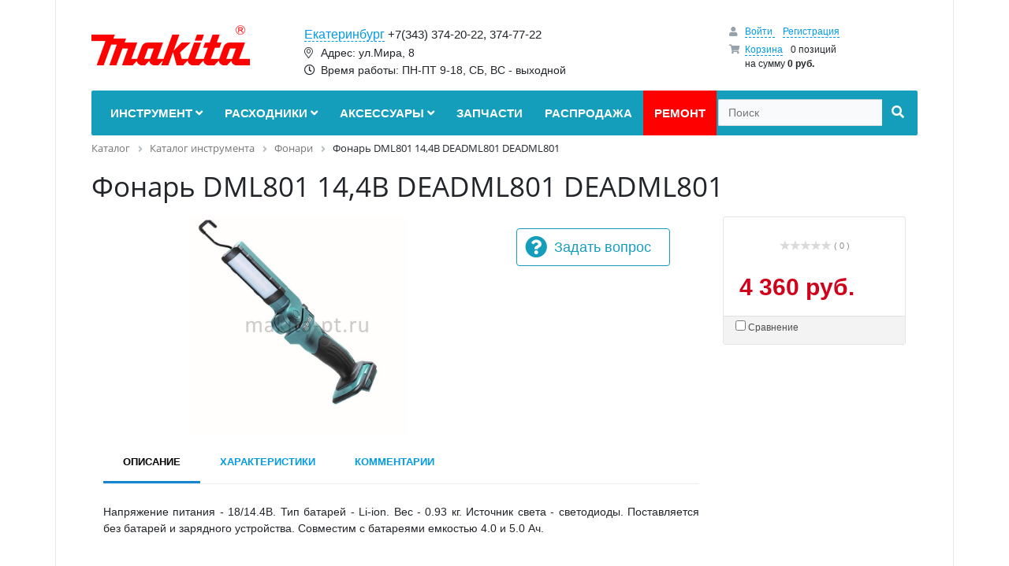

--- FILE ---
content_type: text/html; charset=UTF-8
request_url: https://ekb.makita-pt.ru/catalog/fonari/fonar_dml801_14_4v_deadml801/
body_size: 58744
content:
<!DOCTYPE html>
<html xml:lang="ru" lang="ru">
<head>
	<meta http-equiv="X-UA-Compatible" content="IE=edge" />
	<meta name="viewport" content="user-scalable=no, initial-scale=1.0, maximum-scale=1.0, width=320">
	<link rel="shortcut icon" type="image/x-icon" href="/favicon.ico" />
	<meta http-equiv="Content-Type" content="text/html; charset=UTF-8" />
<meta name="keywords" content="Фонарь DML801 14,4В DEADML801, Makita, Макита, Екатеринбург, гарантийный ремонт, запчасти, расходный материал, оптом, купить запасные части" />
<meta name="description" content="Фонарь DML801 14,4В DEADML801 Макита - оригинальная продукция от официального дилера Makita Corporation Япония. Гарантийное и сервисное обслуживание в одном месте. Сервисный центр Makita в г.Екатеринбург. Фонарь DML801 14,4В DEADML801 выгодно ремонтировать и обслуживать. Всегда в наличии расходные материалы и запасные части, система скидок." />
<link rel="canonical" href="http://makita-pt.ru/catalog/fonari/fonar_dml801_14_4v_deadml801/" />
<link href="/bitrix/css/main/font-awesome.min.css?153898550423748" type="text/css"  rel="stylesheet" />
<link href="/bitrix/js/ui/design-tokens/dist/ui.design-tokens.min.css?173321858623463" type="text/css"  rel="stylesheet" />
<link href="/bitrix/js/ui/fonts/opensans/ui.font.opensans.min.css?16757554172320" type="text/css"  rel="stylesheet" />
<link href="/bitrix/js/main/popup/dist/main.popup.bundle.min.css?173321876926589" type="text/css"  rel="stylesheet" />
<link href="/bitrix/css/main/themes/green/style.min.css?1538985504334" type="text/css"  rel="stylesheet" />
<link href="/local/templates/makita-pt/components/bitrix/catalog/main/style.min.css?1541166662965" type="text/css"  rel="stylesheet" />
<link href="/local/templates/makita-pt/components/bitrix/catalog/main/bitrix/catalog.compare.list/.default/style.css?15389854851265" type="text/css"  rel="stylesheet" />
<link href="/local/templates/makita-pt/components/bitrix/catalog/main/bitrix/catalog.element/.default/style.min.css?153898549221762" type="text/css"  rel="stylesheet" />
<link href="/bitrix/components/bitrix/iblock.vote/templates/stars/style.min.css?1538985493832" type="text/css"  rel="stylesheet" />
<link href="/bitrix/components/bitrix/catalog.comments/templates/.default/style.min.css?15389854923822" type="text/css"  rel="stylesheet" />
<link href="/bitrix/components/bitrix/system.show_message/templates/.default/style.min.css?153898549051" type="text/css"  rel="stylesheet" />
<link href="/bitrix/panel/main/popup.min.css?167575549620774" type="text/css"  rel="stylesheet" />
<link href="/bitrix/components/bitrix/catalog.comments/templates/.default/themes/green/style.min.css?17332187992451" type="text/css"  rel="stylesheet" />
<link href="/bitrix/components/bitrix/sale.gift.main.products/templates/.default/style.min.css?1538985494604" type="text/css"  rel="stylesheet" />
<link href="/local/templates/makita-pt/components/bitrix/catalog/main/bitrix/catalog.element/.default/themes/green/style.min.css?1538985492915" type="text/css"  rel="stylesheet" />
<link href="/local/templates/makita-pt/components/bitrix/catalog/main/bitrix/catalog.store.amount/.default/style.css?15411665652802" type="text/css"  rel="stylesheet" />
<link href="/local/templates/makita-pt/components/bitrix/catalog.section/.default/style.min.css?15389854923212" type="text/css"  rel="stylesheet" />
<link href="/local/templates/makita-pt/components/bitrix/catalog.item/bootstrap_v4/style.min.css?155263501023265" type="text/css"  rel="stylesheet" />
<link href="/local/templates/makita-pt/components/bitrix/catalog.section/.default/themes/green/style.min.css?1538985492716" type="text/css"  rel="stylesheet" />
<link href="/local/templates/makita-pt/components/bitrix/catalog.products.viewed/.default/style.min.css?15389854913220" type="text/css"  rel="stylesheet" />
<link href="/bitrix/components/bitrix/catalog.item/templates/.default/style.min.css?173321799722843" type="text/css"  rel="stylesheet" />
<link href="/local/templates/makita-pt/components/bitrix/catalog.products.viewed/.default/themes/green/style.min.css?1538985491724" type="text/css"  rel="stylesheet" />
<link href="/local/templates/makita-pt/static/vendors/bootstrap/css/bootstrap.min.css?1537696063140936" type="text/css"  data-template-style="true"  rel="stylesheet" />
<link href="/local/templates/makita-pt/static/vendors/fontawesome/css/all.min.css?153814746060618" type="text/css"  data-template-style="true"  rel="stylesheet" />
<link href="/local/templates/makita-pt/static/css/main.css?168175071247236" type="text/css"  data-template-style="true"  rel="stylesheet" />
<link href="/local/templates/makita-pt/static/css/colors.css?15393441722335" type="text/css"  data-template-style="true"  rel="stylesheet" />
<link href="/local/templates/makita-pt/static/css/media.css?16037887422101" type="text/css"  data-template-style="true"  rel="stylesheet" />
<link href="/local/templates/makita-pt/static/vendors/jquery.fancybox.css?15107726325009" type="text/css"  data-template-style="true"  rel="stylesheet" />
<link href="/local/templates/makita-pt/static/vendors/jquery-ui/jquery-ui.min.css?156628833421050" type="text/css"  data-template-style="true"  rel="stylesheet" />
<link href="/local/templates/makita-pt/components/bitrix/sale.basket.basket.line/basket_top/style.min.css?15397620323567" type="text/css"  data-template-style="true"  rel="stylesheet" />
<link href="/local/templates/makita-pt/components/bitrix/menu/catalog_horizontal/style.min.css?15411579099520" type="text/css"  data-template-style="true"  rel="stylesheet" />
<link href="/local/templates/makita-pt/components/bitrix/menu/catalog_horizontal/themes/green/colors.min.css?1538985490837" type="text/css"  data-template-style="true"  rel="stylesheet" />
<link href="/local/templates/makita-pt/components/bitrix/search.title/visual/style.min.css?16037881443438" type="text/css"  data-template-style="true"  rel="stylesheet" />
<link href="/bitrix/components/bitrix/breadcrumb/templates/.default/style.min.css?1538985489467" type="text/css"  data-template-style="true"  rel="stylesheet" />
<link href="/local/templates/makita-pt/components/bitrix/menu/bottom_menu/style.css?1538985485542" type="text/css"  data-template-style="true"  rel="stylesheet" />
<link href="/local/templates/makita-pt/components/bitrix/sale.basket.basket.line/.default/style.min.css?15526350373712" type="text/css"  data-template-style="true"  rel="stylesheet" />
<link href="/local/templates/makita-pt/styles.css?15389854855315" type="text/css"  data-template-style="true"  rel="stylesheet" />
<script>if(!window.BX)window.BX={};if(!window.BX.message)window.BX.message=function(mess){if(typeof mess==='object'){for(let i in mess) {BX.message[i]=mess[i];} return true;}};</script>
<script>(window.BX||top.BX).message({"JS_CORE_LOADING":"Загрузка...","JS_CORE_NO_DATA":"- Нет данных -","JS_CORE_WINDOW_CLOSE":"Закрыть","JS_CORE_WINDOW_EXPAND":"Развернуть","JS_CORE_WINDOW_NARROW":"Свернуть в окно","JS_CORE_WINDOW_SAVE":"Сохранить","JS_CORE_WINDOW_CANCEL":"Отменить","JS_CORE_WINDOW_CONTINUE":"Продолжить","JS_CORE_H":"ч","JS_CORE_M":"м","JS_CORE_S":"с","JSADM_AI_HIDE_EXTRA":"Скрыть лишние","JSADM_AI_ALL_NOTIF":"Показать все","JSADM_AUTH_REQ":"Требуется авторизация!","JS_CORE_WINDOW_AUTH":"Войти","JS_CORE_IMAGE_FULL":"Полный размер"});</script>

<script src="/bitrix/js/main/core/core.min.js?1733218767225181"></script>

<script>BX.Runtime.registerExtension({"name":"main.core","namespace":"BX","loaded":true});</script>
<script>BX.setJSList(["\/bitrix\/js\/main\/core\/core_ajax.js","\/bitrix\/js\/main\/core\/core_promise.js","\/bitrix\/js\/main\/polyfill\/promise\/js\/promise.js","\/bitrix\/js\/main\/loadext\/loadext.js","\/bitrix\/js\/main\/loadext\/extension.js","\/bitrix\/js\/main\/polyfill\/promise\/js\/promise.js","\/bitrix\/js\/main\/polyfill\/find\/js\/find.js","\/bitrix\/js\/main\/polyfill\/includes\/js\/includes.js","\/bitrix\/js\/main\/polyfill\/matches\/js\/matches.js","\/bitrix\/js\/ui\/polyfill\/closest\/js\/closest.js","\/bitrix\/js\/main\/polyfill\/fill\/main.polyfill.fill.js","\/bitrix\/js\/main\/polyfill\/find\/js\/find.js","\/bitrix\/js\/main\/polyfill\/matches\/js\/matches.js","\/bitrix\/js\/main\/polyfill\/core\/dist\/polyfill.bundle.js","\/bitrix\/js\/main\/core\/core.js","\/bitrix\/js\/main\/polyfill\/intersectionobserver\/js\/intersectionobserver.js","\/bitrix\/js\/main\/lazyload\/dist\/lazyload.bundle.js","\/bitrix\/js\/main\/polyfill\/core\/dist\/polyfill.bundle.js","\/bitrix\/js\/main\/parambag\/dist\/parambag.bundle.js"]);
</script>
<script>BX.Runtime.registerExtension({"name":"ui.dexie","namespace":"BX.Dexie3","loaded":true});</script>
<script>BX.Runtime.registerExtension({"name":"ls","namespace":"window","loaded":true});</script>
<script>BX.Runtime.registerExtension({"name":"fx","namespace":"window","loaded":true});</script>
<script>BX.Runtime.registerExtension({"name":"fc","namespace":"window","loaded":true});</script>
<script>BX.Runtime.registerExtension({"name":"ui.design-tokens","namespace":"window","loaded":true});</script>
<script>BX.Runtime.registerExtension({"name":"main.pageobject","namespace":"window","loaded":true});</script>
<script>(window.BX||top.BX).message({"JS_CORE_LOADING":"Загрузка...","JS_CORE_NO_DATA":"- Нет данных -","JS_CORE_WINDOW_CLOSE":"Закрыть","JS_CORE_WINDOW_EXPAND":"Развернуть","JS_CORE_WINDOW_NARROW":"Свернуть в окно","JS_CORE_WINDOW_SAVE":"Сохранить","JS_CORE_WINDOW_CANCEL":"Отменить","JS_CORE_WINDOW_CONTINUE":"Продолжить","JS_CORE_H":"ч","JS_CORE_M":"м","JS_CORE_S":"с","JSADM_AI_HIDE_EXTRA":"Скрыть лишние","JSADM_AI_ALL_NOTIF":"Показать все","JSADM_AUTH_REQ":"Требуется авторизация!","JS_CORE_WINDOW_AUTH":"Войти","JS_CORE_IMAGE_FULL":"Полный размер"});</script>
<script>BX.Runtime.registerExtension({"name":"window","namespace":"window","loaded":true});</script>
<script>BX.Runtime.registerExtension({"name":"ui.fonts.opensans","namespace":"window","loaded":true});</script>
<script>BX.Runtime.registerExtension({"name":"main.popup","namespace":"BX.Main","loaded":true});</script>
<script>BX.Runtime.registerExtension({"name":"popup","namespace":"window","loaded":true});</script>
<script type="extension/settings" data-extension="currency.currency-core">{"region":"ru"}</script>
<script>BX.Runtime.registerExtension({"name":"currency.currency-core","namespace":"BX.Currency","loaded":true});</script>
<script>BX.Runtime.registerExtension({"name":"currency","namespace":"window","loaded":true});</script>
<script>(window.BX||top.BX).message({"LANGUAGE_ID":"ru","FORMAT_DATE":"DD.MM.YYYY","FORMAT_DATETIME":"DD.MM.YYYY HH:MI:SS","COOKIE_PREFIX":"BITRIX_SM","SERVER_TZ_OFFSET":"10800","UTF_MODE":"Y","SITE_ID":"s1","SITE_DIR":"\/","USER_ID":"","SERVER_TIME":1761984646,"USER_TZ_OFFSET":0,"USER_TZ_AUTO":"Y","bitrix_sessid":"9a46e8ff35d13fc252bda537e65f49f4"});</script>


<script src="/bitrix/js/ui/dexie/dist/dexie3.bundle.min.js?173321854488274"></script>
<script src="/bitrix/js/main/core/core_ls.min.js?15389854877365"></script>
<script src="/bitrix/js/main/core/core_fx.min.js?15389854879768"></script>
<script src="/bitrix/js/main/core/core_frame_cache.min.js?173321863911210"></script>
<script src="/bitrix/js/main/cphttprequest.min.js?15389854873623"></script>
<script src="/bitrix/js/main/pageobject/pageobject.min.js?1675754659570"></script>
<script src="/bitrix/js/main/core/core_window.min.js?173321863976324"></script>
<script src="/bitrix/js/main/popup/dist/main.popup.bundle.min.js?173321876965924"></script>
<script src="/bitrix/js/currency/currency-core/dist/currency-core.bundle.min.js?17332184094569"></script>
<script src="/bitrix/js/currency/core_currency.min.js?1733218409835"></script>
<script>
					(function () {
						"use strict";

						var counter = function ()
						{
							var cookie = (function (name) {
								var parts = ("; " + document.cookie).split("; " + name + "=");
								if (parts.length == 2) {
									try {return JSON.parse(decodeURIComponent(parts.pop().split(";").shift()));}
									catch (e) {}
								}
							})("BITRIX_CONVERSION_CONTEXT_s1");

							if (cookie && cookie.EXPIRE >= BX.message("SERVER_TIME"))
								return;

							var request = new XMLHttpRequest();
							request.open("POST", "/bitrix/tools/conversion/ajax_counter.php", true);
							request.setRequestHeader("Content-type", "application/x-www-form-urlencoded");
							request.send(
								"SITE_ID="+encodeURIComponent("s1")+
								"&sessid="+encodeURIComponent(BX.bitrix_sessid())+
								"&HTTP_REFERER="+encodeURIComponent(document.referrer)
							);
						};

						if (window.frameRequestStart === true)
							BX.addCustomEvent("onFrameDataReceived", counter);
						else
							BX.ready(counter);
					})();
				</script>
<script>var ajaxMessages = {wait:"Загрузка..."}</script>



<script src="/local/templates/makita-pt/static/vendors/jquery-1.10.2.min.js?151077263293100"></script>
<script src="/local/templates/makita-pt/static/vendors/jquery.cookie.js?15039311072397"></script>
<script src="/local/templates/makita-pt/static/vendors/bootstrap/js/bootstrap.min.js?153769606551039"></script>
<script src="/local/templates/makita-pt/static/vendors/jquery-ui/jquery-ui.min.js?1566288334102062"></script>
<script src="/local/templates/makita-pt/static/vendors/jquery.themepunch.plugins.min.js?153443336417085"></script>
<script src="/local/templates/makita-pt/static/vendors/jquery.themepunch.revolution.min.js?153443336456277"></script>
<script src="/local/templates/makita-pt/static/vendors/jquery.fancybox.pack.js?151077263223135"></script>
<script src="/local/templates/makita-pt/static/vendors/noty/jquery.noty.packaged.min.js?151077263224793"></script>
<script src="/local/templates/makita-pt/static/vendors/noty/themes/relax.js?15578278995301"></script>
<script src="/local/templates/makita-pt/static/vendors/jquery.maskedinput.min.js?15107726323568"></script>
<script src="/local/templates/makita-pt/static/vendors/raphael.min.js?155339938493168"></script>
<script src="/local/templates/makita-pt/static/js/scripts.js?160136640719537"></script>
<script src="/local/templates/makita-pt/components/bitrix/sale.basket.basket.line/basket_top/script.min.js?15397620323876"></script>
<script src="/local/templates/makita-pt/components/bitrix/menu/catalog_horizontal/script.min.js?15389854904016"></script>
<script src="/bitrix/components/bitrix/search.title/script.min.js?15681040896443"></script>
<script src="/local/templates/makita-pt/components/bitrix/sale.basket.basket.line/.default/script.min.js?15389854943876"></script>
<script src="/local/templates/makita-pt/components/bitrix/catalog/main/bitrix/catalog.compare.list/.default/script.min.js?15389854852308"></script>
<script src="/local/templates/makita-pt/components/bitrix/catalog/main/bitrix/catalog.element/.default/script.min.js?153898549258458"></script>
<script src="/bitrix/components/bitrix/iblock.vote/templates/stars/script.min.js?15389854934586"></script>
<script src="/bitrix/components/bitrix/catalog.comments/templates/.default/script.min.js?15389854925833"></script>
<script src="/bitrix/components/bitrix/sale.gift.main.products/templates/.default/script.min.js?15389854942661"></script>
<script src="/local/templates/makita-pt/components/bitrix/catalog/main/bitrix/catalog.store.amount/.default/script.js?15389854911401"></script>
<script src="/local/templates/makita-pt/components/bitrix/catalog.section/.default/script.min.js?15389854925390"></script>
<script src="/local/templates/makita-pt/components/bitrix/catalog.item/bootstrap_v4/script.min.js?153898549240885"></script>
<script src="/local/templates/makita-pt/components/bitrix/catalog.products.viewed/.default/script.min.js?1538985491911"></script>
<script src="/bitrix/components/bitrix/catalog.item/templates/.default/script.min.js?167575551441322"></script>
<script>var _ba = _ba || []; _ba.push(["aid", "322108f67f10ab5fb28386cd5a93b351"]); _ba.push(["host", "ekb.makita-pt.ru"]); (function() {var ba = document.createElement("script"); ba.type = "text/javascript"; ba.async = true;ba.src = (document.location.protocol == "https:" ? "https://" : "http://") + "bitrix.info/ba.js";var s = document.getElementsByTagName("script")[0];s.parentNode.insertBefore(ba, s);})();</script>


	<title>Купить Фонарь DML801 14,4В DEADML801 Makita от официального дилера Макита в г.Екатеринбург, ekb.makita-pt.ru</title>
        <!-- Global site tag (gtag.js) - Google Analytics -->
    <script async src="https://www.googletagmanager.com/gtag/js?id=UA-153144800-4"></script>
    <script>
        window.dataLayer = window.dataLayer || [];
        function gtag(){dataLayer.push(arguments);}
        gtag('js', new Date());
        gtag('config', 'UA-153144800-4');
    </script>
</head>
<body class="bx-background-image bx-theme-blue">
<div class="overlay"></div>
<div id="panel"></div>
<div class="bx-wrapper" id="bx_eshop_wrap">
	<header class="bx-header">
		<div class="bx-header-section container">
			<div class="row">
				<div class="col-lg-3 col-md-3 col-sm-4 col-xs-12">
					<div class="bx-logo d-inline-block align-middle text-center">
						<a class="d-none d-md-inline-block" href="/">
							<img src="/local/templates/makita-pt/images/logo2.png">						</a>
						<a class="d-md-none text-center" href="/">
							<img width="229" alt="logo_mobile.png" src="/upload/medialibrary/699/6995b850b07398da5ec8e85fc1d5b45e.png" height="43" title="logo_mobile.png">						</a>
					</div><div class="fix"></div>
				</div>
				<div class="col-lg-6 col-md-6 col-sm-12 col-xs-12 top_cities_holder">
                	<a href="#" class="select_city_link">Екатеринбург</a> <span class="phone">+7(343) 374-20-22, 374-77-22</span>
<br>
<i class="fal fa-map-marker-alt fa-fw pr-2"></i> Адрес: ул.Мира, 8<br>
<i class="far fa-clock fa-fw pr-2"></i> Время работы: ПН-ПТ 9-18, СБ, ВС - выходной
<div class="select_city_holder">
            <a href="#" id="ekb" class="mb-3">Екатеринбург</a>
            <a href="#" id="omsk" class="mb-3">Омск</a>
            <a href="#" id="nsk" class="mb-3">Новосибирск</a>
            <a href="#" id="krs" class="mb-3">Красноярск</a>
    </div>				</div>
				<div class="col-lg-3 col-md-3 col-sm-3 col-xs-12 d-none d-md-block header_basket_holder">
					<script>
var bx_basketFKauiI = new BitrixSmallCart;
</script>
<div id="bx_basketFKauiI" class="bx-basket bx-opener"><!--'start_frame_cache_bx_basketFKauiI'--><div class="bx-hdr-profile">
	<div class="bx-basket-block">
		<i class="fa fa-user"></i>
		<script type="text/javascript">bx_basketFKauiI.currentUrl = '%2Fcatalog%2Ffonari%2Ffonar_dml801_14_4v_deadml801%2F';</script>			<a href="/login/?login=yes&backurl=%2Fcatalog%2Ffonari%2Ffonar_dml801_14_4v_deadml801%2F">
				Войти			</a>
							<a href="/register/?register=yes&backurl=%2Fcatalog%2Ffonari%2Ffonar_dml801_14_4v_deadml801%2F">
					Регистрация				</a>
							</div>
	<div class="bx-basket-block"><i class="fa fa-shopping-cart"></i>
			<a href="/personal/cart/">Корзина</a>0 позиций			<br />
			<span>
				на сумму									<strong>0 руб.</strong>
							</span>
						    </div>
    </div><!--'end_frame_cache_bx_basketFKauiI'--></div>
<script type="text/javascript">
	bx_basketFKauiI.siteId       = 's1';
	bx_basketFKauiI.cartId       = 'bx_basketFKauiI';
	bx_basketFKauiI.ajaxPath     = '/bitrix/components/bitrix/sale.basket.basket.line/ajax.php';
	bx_basketFKauiI.templateName = 'basket_top';
	bx_basketFKauiI.arParams     =  {'PATH_TO_BASKET':'/personal/cart/','PATH_TO_PERSONAL':'/personal/','SHOW_PERSONAL_LINK':'N','SHOW_NUM_PRODUCTS':'Y','SHOW_TOTAL_PRICE':'Y','SHOW_PRODUCTS':'N','POSITION_FIXED':'N','SHOW_AUTHOR':'Y','PATH_TO_REGISTER':'/register/','PATH_TO_PROFILE':'/personal/','CACHE_TYPE':'A','PATH_TO_ORDER':'/personal/order/make/','HIDE_ON_BASKET_PAGES':'Y','SHOW_EMPTY_VALUES':'Y','SHOW_REGISTRATION':'Y','PATH_TO_AUTHORIZE':'/register/','SHOW_DELAY':'Y','SHOW_NOTAVAIL':'Y','SHOW_IMAGE':'Y','SHOW_PRICE':'Y','SHOW_SUMMARY':'Y','POSITION_VERTICAL':'top','POSITION_HORIZONTAL':'right','MAX_IMAGE_SIZE':'70','AJAX':'N','~PATH_TO_BASKET':'/personal/cart/','~PATH_TO_PERSONAL':'/personal/','~SHOW_PERSONAL_LINK':'N','~SHOW_NUM_PRODUCTS':'Y','~SHOW_TOTAL_PRICE':'Y','~SHOW_PRODUCTS':'N','~POSITION_FIXED':'N','~SHOW_AUTHOR':'Y','~PATH_TO_REGISTER':'/register/','~PATH_TO_PROFILE':'/personal/','~CACHE_TYPE':'A','~PATH_TO_ORDER':'/personal/order/make/','~HIDE_ON_BASKET_PAGES':'Y','~SHOW_EMPTY_VALUES':'Y','~SHOW_REGISTRATION':'Y','~PATH_TO_AUTHORIZE':'/register/','~SHOW_DELAY':'Y','~SHOW_NOTAVAIL':'Y','~SHOW_IMAGE':'Y','~SHOW_PRICE':'Y','~SHOW_SUMMARY':'Y','~POSITION_VERTICAL':'top','~POSITION_HORIZONTAL':'right','~MAX_IMAGE_SIZE':'70','~AJAX':'N','cartId':'bx_basketFKauiI'}; // TODO \Bitrix\Main\Web\Json::encode
	bx_basketFKauiI.closeMessage = 'Скрыть';
	bx_basketFKauiI.openMessage  = 'Раскрыть';
	bx_basketFKauiI.activate();
</script>				</div>
			</div>
			<div class="row">
				<div class="col-md-12 hidden-xs">
					<div class="bx-top-nav bx-green" id="catalog_menu_LkGdQn">
	<nav class="bx-top-nav-container" id="cont_catalog_menu_LkGdQn">
		<ul class="bx-nav-list-1-lvl" id="ul_catalog_menu_LkGdQn">
		     <!-- first level-->
									<li
				class="bx-nav-1-lvl bx-nav-list-4-col  bx-nav-parent "
				onmouseover="BX.CatalogMenu.itemOver(this);"
				onmouseout="BX.CatalogMenu.itemOut(this)"
									data-role="bx-menu-item"
								onclick="if (BX.hasClass(document.documentElement, 'bx-touch')) obj_catalog_menu_LkGdQn.clickInMobile(this, event);"
			>
				<a
					href="/catalog/katalog_instrumenta/"
											onmouseover="window.obj_catalog_menu_LkGdQn && obj_catalog_menu_LkGdQn.changeSectionPicure(this, '369843784');"
									>
					<span>
						Инструмент						<i class="fa fa-angle-down"></i>					</span>
				</a>
							<span class="bx-nav-parent-arrow" onclick="obj_catalog_menu_LkGdQn.toggleInMobile(this)"><i class="fa fa-angle-left"></i></span> <!-- for mobile -->
				<div class="bx-nav-2-lvl-container">
											<ul class="bx-nav-list-2-lvl">
						  <!-- second level-->
							  <!-- second level-->
							  <!-- second level-->
														<li class="bx-nav-2-lvl parent">
								<a
									href="/catalog/bolgarki/"
																			onmouseover="window.obj_catalog_menu_LkGdQn && obj_catalog_menu_LkGdQn.changeSectionPicure(this, '4076971257');"
																		data-picture="/upload/resize_cache/iblock/25e/240_700_1/25e82f76dab6de54d612374faca3ac43.jpg"
																	>
									<span>Болгарки</span>
                                                                            <i class="fa fa-angle-down"></i>
                                    								</a>
															<ul class="bx-nav-list-3-lvl">
									<!-- third level-->
									
									<li class="bx-nav-3-lvl">
										<a
											href="/catalog/akkumulyatornye_8/"
																							onmouseover="window.obj_catalog_menu_LkGdQn && obj_catalog_menu_LkGdQn.changeSectionPicure(this, '2352720760');return false;"
																						data-picture="/upload/resize_cache/iblock/842/240_700_1/84222c06cd60d67d08a7ba8b5938cc4d.jpg"
																					>
											<span>Аккумуляторные</span>
										</a>
									</li>
									<!-- third level-->
									
									<li class="bx-nav-3-lvl">
										<a
											href="/catalog/setevye_10/"
																							onmouseover="window.obj_catalog_menu_LkGdQn && obj_catalog_menu_LkGdQn.changeSectionPicure(this, '3097132642');return false;"
																						data-picture="/upload/resize_cache/iblock/951/240_700_1/95114fce5b2db7b30a1670a41611c386.jpg"
																					>
											<span>Сетевые</span>
										</a>
									</li>
																</ul>
														</li>
						  <!-- second level-->
							  <!-- second level-->
														<li class="bx-nav-2-lvl parent">
								<a
									href="/catalog/vozdukhoduvki/"
																			onmouseover="window.obj_catalog_menu_LkGdQn && obj_catalog_menu_LkGdQn.changeSectionPicure(this, '4167649799');"
																		data-picture="/upload/resize_cache/iblock/299/240_700_1/29983b61ab2f0b6b99d4efe01775fd91.jpg"
																	>
									<span>Воздуходувки</span>
                                                                            <i class="fa fa-angle-down"></i>
                                    								</a>
															<ul class="bx-nav-list-3-lvl">
									<!-- third level-->
									
									<li class="bx-nav-3-lvl">
										<a
											href="/catalog/akkumulyatornye/"
																							onmouseover="window.obj_catalog_menu_LkGdQn && obj_catalog_menu_LkGdQn.changeSectionPicure(this, '1522094380');return false;"
																						data-picture="/upload/resize_cache/iblock/330/240_700_1/330df4dcef4c79baf887a8cc9eeeedab.jpg"
																					>
											<span>Аккумуляторные</span>
										</a>
									</li>
									<!-- third level-->
										<!-- third level-->
																	</ul>
														</li>
						  <!-- second level-->
														<li class="bx-nav-2-lvl parent">
								<a
									href="/catalog/gaykoverty_udarnye/"
																			onmouseover="window.obj_catalog_menu_LkGdQn && obj_catalog_menu_LkGdQn.changeSectionPicure(this, '725042346');"
																		data-picture="/upload/resize_cache/iblock/4e2/240_700_1/4e26dfe776c079981b26e67bd4fd0cff.jpg"
																	>
									<span>Гайковерты ударные</span>
                                                                            <i class="fa fa-angle-down"></i>
                                    								</a>
															<ul class="bx-nav-list-3-lvl">
									<!-- third level-->
									
									<li class="bx-nav-3-lvl">
										<a
											href="/catalog/akkumulyatornye_1/"
																							onmouseover="window.obj_catalog_menu_LkGdQn && obj_catalog_menu_LkGdQn.changeSectionPicure(this, '1576603697');return false;"
																						data-picture="/upload/resize_cache/iblock/c93/240_700_1/c93ca512f50b4ad1003c2b861b77585c.jpeg"
																					>
											<span>Аккумуляторные</span>
										</a>
									</li>
									<!-- third level-->
									
									<li class="bx-nav-3-lvl">
										<a
											href="/catalog/setevye_1/"
																							onmouseover="window.obj_catalog_menu_LkGdQn && obj_catalog_menu_LkGdQn.changeSectionPicure(this, '2780369099');return false;"
																						data-picture="/upload/resize_cache/iblock/459/240_700_1/459f4d23a1fe35786b2097bf829b8602.jpg"
																					>
											<span>Сетевые</span>
										</a>
									</li>
																</ul>
														</li>
						  <!-- second level-->
														<li class="bx-nav-2-lvl parent">
								<a
									href="/catalog/dreli/"
																			onmouseover="window.obj_catalog_menu_LkGdQn && obj_catalog_menu_LkGdQn.changeSectionPicure(this, '1999096003');"
																		data-picture="/upload/resize_cache/iblock/ba0/240_700_1/ba0813c5be6a654fcee228350720575b.jpg"
																	>
									<span>Дрели</span>
                                                                            <i class="fa fa-angle-down"></i>
                                    								</a>
															<ul class="bx-nav-list-3-lvl">
									<!-- third level-->
									
									<li class="bx-nav-3-lvl">
										<a
											href="/catalog/akkumulyatornye_2/"
																							onmouseover="window.obj_catalog_menu_LkGdQn && obj_catalog_menu_LkGdQn.changeSectionPicure(this, '1993622514');return false;"
																						data-picture="/upload/resize_cache/iblock/5c2/240_700_1/5c2d76584f5b3d3e9dc6fa099dc202aa.jpg"
																					>
											<span>Аккумуляторные</span>
										</a>
									</li>
									<!-- third level-->
									
									<li class="bx-nav-3-lvl">
										<a
											href="/catalog/setevye_2/"
																							onmouseover="window.obj_catalog_menu_LkGdQn && obj_catalog_menu_LkGdQn.changeSectionPicure(this, '2392081160');return false;"
																						data-picture="/upload/resize_cache/iblock/be2/240_700_1/be278bc12a74e5cf1bb0d03168ac932e.jpg"
																					>
											<span>Сетевые</span>
										</a>
									</li>
																</ul>
														</li>
						  <!-- second level-->
							  <!-- second level-->
														<li class="bx-nav-2-lvl parent">
								<a
									href="/catalog/izmeritelnaya_tekhnika/"
																			onmouseover="window.obj_catalog_menu_LkGdQn && obj_catalog_menu_LkGdQn.changeSectionPicure(this, '515323568');"
																		data-picture="/upload/resize_cache/iblock/27c/240_700_1/27c1605fff849f0745541a13961f9736.jpg"
																	>
									<span>Измерительная техника</span>
                                                                            <i class="fa fa-angle-down"></i>
                                    								</a>
															<ul class="bx-nav-list-3-lvl">
									<!-- third level-->
										<!-- third level-->
									
									<li class="bx-nav-3-lvl">
										<a
											href="/catalog/lazernye_urovni/"
																							onmouseover="window.obj_catalog_menu_LkGdQn && obj_catalog_menu_LkGdQn.changeSectionPicure(this, '840389228');return false;"
																						data-picture="/upload/resize_cache/iblock/50d/240_700_1/50df4601ad7d2eefc4248eed25423181.jpg"
																					>
											<span>Лазерные уровни</span>
										</a>
									</li>
																</ul>
														</li>
						  <!-- second level-->
														<li class="bx-nav-2-lvl parent">
								<a
									href="/catalog/lobziki/"
																			onmouseover="window.obj_catalog_menu_LkGdQn && obj_catalog_menu_LkGdQn.changeSectionPicure(this, '2072368989');"
																		data-picture="/upload/resize_cache/iblock/979/240_700_1/979d1529e56fec5335f35f43b7b5cf06.jpg"
																	>
									<span>Лобзики</span>
                                                                            <i class="fa fa-angle-down"></i>
                                    								</a>
															<ul class="bx-nav-list-3-lvl">
									<!-- third level-->
									
									<li class="bx-nav-3-lvl">
										<a
											href="/catalog/akkumulyatornye_3/"
																							onmouseover="window.obj_catalog_menu_LkGdQn && obj_catalog_menu_LkGdQn.changeSectionPicure(this, '1875866291');return false;"
																						data-picture="/upload/resize_cache/iblock/5d8/240_700_1/5d8a792420a7cd8bde8a36cedafc80f3.jpg"
																					>
											<span>Аккумуляторные</span>
										</a>
									</li>
									<!-- third level-->
									
									<li class="bx-nav-3-lvl">
										<a
											href="/catalog/setevye_5/"
																							onmouseover="window.obj_catalog_menu_LkGdQn && obj_catalog_menu_LkGdQn.changeSectionPicure(this, '3252016591');return false;"
																						data-picture="/upload/resize_cache/iblock/ece/240_700_1/ece94b40b5631ef65a3f6af4a030321b.JPG"
																					>
											<span>Сетевые</span>
										</a>
									</li>
																</ul>
														</li>
						  <!-- second level-->
														<li class="bx-nav-2-lvl ">
								<a
									href="/catalog/miksery_1/"
																			onmouseover="window.obj_catalog_menu_LkGdQn && obj_catalog_menu_LkGdQn.changeSectionPicure(this, '857895412');"
																		data-picture="/upload/resize_cache/iblock/88b/240_700_1/88b2b0ec7a2aaedd213805c409fed1c4.jpg"
																	>
									<span>Миксеры</span>
                                    								</a>
														</li>
						  <!-- second level-->
														<li class="bx-nav-2-lvl ">
								<a
									href="/catalog/moyki/"
																			onmouseover="window.obj_catalog_menu_LkGdQn && obj_catalog_menu_LkGdQn.changeSectionPicure(this, '3621270682');"
																		data-picture="/upload/resize_cache/iblock/f38/240_700_1/f381de4c0042fe7318c9273cbf0603d2.jpg"
																	>
									<span>Мойки</span>
                                    								</a>
														</li>
						  <!-- second level-->
														<li class="bx-nav-2-lvl parent">
								<a
									href="/catalog/mnogofunktsionalnyy/"
																			onmouseover="window.obj_catalog_menu_LkGdQn && obj_catalog_menu_LkGdQn.changeSectionPicure(this, '686112995');"
																		data-picture="/upload/resize_cache/iblock/bae/240_700_1/bae758c3cd242e73d9f30a56021e5e94.jpg"
																	>
									<span>Многофункциональный</span>
                                                                            <i class="fa fa-angle-down"></i>
                                    								</a>
															<ul class="bx-nav-list-3-lvl">
									<!-- third level-->
									
									<li class="bx-nav-3-lvl">
										<a
											href="/catalog/akkumulyatornye_4/"
																							onmouseover="window.obj_catalog_menu_LkGdQn && obj_catalog_menu_LkGdQn.changeSectionPicure(this, '546235508');return false;"
																						data-picture="/upload/resize_cache/iblock/61b/240_700_1/61bcbba05df0b0bff8da021df277a692.jpg"
																					>
											<span>Аккумуляторные</span>
										</a>
									</li>
									<!-- third level-->
																	</ul>
														</li>
						  <!-- second level-->
														<li class="bx-nav-2-lvl parent">
								<a
									href="/catalog/molotki/"
																			onmouseover="window.obj_catalog_menu_LkGdQn && obj_catalog_menu_LkGdQn.changeSectionPicure(this, '2270568707');"
																		data-picture="/upload/resize_cache/iblock/abb/240_700_1/abbc740701cd4120792335413c595b87.jpg"
																	>
									<span>Молотки</span>
                                                                            <i class="fa fa-angle-down"></i>
                                    								</a>
															<ul class="bx-nav-list-3-lvl">
									<!-- third level-->
									
									<li class="bx-nav-3-lvl">
										<a
											href="/catalog/28_6_mm/"
																							onmouseover="window.obj_catalog_menu_LkGdQn && obj_catalog_menu_LkGdQn.changeSectionPicure(this, '1293770336');return false;"
																						data-picture="/upload/resize_cache/iblock/3d8/240_700_1/3d8decccb34dffc8de01b5bf766a9202.jpg"
																					>
											<span>28.6 mm</span>
										</a>
									</li>
									<!-- third level-->
									
									<li class="bx-nav-3-lvl">
										<a
											href="/catalog/30_mm/"
																							onmouseover="window.obj_catalog_menu_LkGdQn && obj_catalog_menu_LkGdQn.changeSectionPicure(this, '3198635091');return false;"
																						data-picture="/upload/resize_cache/iblock/293/240_700_1/2938b4a3f179f452ed992f923893932e.jpg"
																					>
											<span>30 mm</span>
										</a>
									</li>
									<!-- third level-->
										<!-- third level-->
									
									<li class="bx-nav-3-lvl">
										<a
											href="/catalog/sds_max_1/"
																							onmouseover="window.obj_catalog_menu_LkGdQn && obj_catalog_menu_LkGdQn.changeSectionPicure(this, '803624660');return false;"
																						data-picture="/upload/resize_cache/iblock/bc1/240_700_1/bc1e5edb5ac9d567ffdac67e44aef0f8.jpg"
																					>
											<span>SDS MAX</span>
										</a>
									</li>
																</ul>
														</li>
												</ul>
											<ul class="bx-nav-list-2-lvl">
						  <!-- second level-->
														<li class="bx-nav-2-lvl parent">
								<a
									href="/catalog/nabory_instrumenta/"
																			onmouseover="window.obj_catalog_menu_LkGdQn && obj_catalog_menu_LkGdQn.changeSectionPicure(this, '1959776508');"
																		data-picture="/upload/resize_cache/iblock/a27/240_700_1/a276087e0eeb2d34a5ea31cd0337abc8.jpg"
																	>
									<span>Наборы инструмента</span>
                                                                            <i class="fa fa-angle-down"></i>
                                    								</a>
															<ul class="bx-nav-list-3-lvl">
									<!-- third level-->
									
									<li class="bx-nav-3-lvl">
										<a
											href="/catalog/akkumulyatornye_24/"
																							onmouseover="window.obj_catalog_menu_LkGdQn && obj_catalog_menu_LkGdQn.changeSectionPicure(this, '2199936573');return false;"
																						data-picture="/upload/resize_cache/iblock/d30/240_700_1/d309912350d04a090f473e1433b6e98d.jpg"
																					>
											<span>Аккумуляторные</span>
										</a>
									</li>
									<!-- third level-->
									
									<li class="bx-nav-3-lvl">
										<a
											href="/catalog/setevye_13/"
																							onmouseover="window.obj_catalog_menu_LkGdQn && obj_catalog_menu_LkGdQn.changeSectionPicure(this, '2478255521');return false;"
																						data-picture="/upload/resize_cache/iblock/a27/240_700_1/a276087e0eeb2d34a5ea31cd0337abc8.jpg"
																					>
											<span>Сетевые</span>
										</a>
									</li>
																</ul>
														</li>
						  <!-- second level-->
														<li class="bx-nav-2-lvl parent">
								<a
									href="/catalog/nasosy/"
																			onmouseover="window.obj_catalog_menu_LkGdQn && obj_catalog_menu_LkGdQn.changeSectionPicure(this, '1522424021');"
																		data-picture="/upload/resize_cache/iblock/b3e/240_700_1/b3eab908c8095205c34e3e5847fe075f.jpg"
																	>
									<span>Насосы</span>
                                                                            <i class="fa fa-angle-down"></i>
                                    								</a>
															<ul class="bx-nav-list-3-lvl">
									<!-- third level-->
										<!-- third level-->
									
									<li class="bx-nav-3-lvl">
										<a
											href="/catalog/elektricheskie/"
																							onmouseover="window.obj_catalog_menu_LkGdQn && obj_catalog_menu_LkGdQn.changeSectionPicure(this, '1932732080');return false;"
																						data-picture="/upload/resize_cache/iblock/e12/240_700_1/e129b6ca7d2e1fca1483d4f9434aae36.jpg"
																					>
											<span>Электрические</span>
										</a>
									</li>
									<!-- third level-->
									
									<li class="bx-nav-3-lvl">
										<a
											href="/catalog/akkumulyatornye_23/"
																							onmouseover="window.obj_catalog_menu_LkGdQn && obj_catalog_menu_LkGdQn.changeSectionPicure(this, '3428960506');return false;"
																						data-picture="/upload/resize_cache/iblock/98a/240_700_1/98a9df4a2dc4d7d8bcb65092a4c2ae08.jpg"
																					>
											<span>Аккумуляторные</span>
										</a>
									</li>
																</ul>
														</li>
						  <!-- second level-->
														<li class="bx-nav-2-lvl parent">
								<a
									href="/catalog/nozhnitsy/"
																			onmouseover="window.obj_catalog_menu_LkGdQn && obj_catalog_menu_LkGdQn.changeSectionPicure(this, '4172136184');"
																		data-picture="/upload/resize_cache/iblock/dab/240_700_1/dab21ddad0057a92e0989241e664ddc4.jpg"
																	>
									<span>Ножницы</span>
                                                                            <i class="fa fa-angle-down"></i>
                                    								</a>
															<ul class="bx-nav-list-3-lvl">
									<!-- third level-->
									
									<li class="bx-nav-3-lvl">
										<a
											href="/catalog/akkumulyatornye_5/"
																							onmouseover="window.obj_catalog_menu_LkGdQn && obj_catalog_menu_LkGdQn.changeSectionPicure(this, '966120757');return false;"
																						data-picture="/upload/resize_cache/iblock/7e5/240_700_1/7e5f71ab7e33b76fdcd9115d871e266b.jpg"
																					>
											<span>Аккумуляторные</span>
										</a>
									</li>
									<!-- third level-->
									
									<li class="bx-nav-3-lvl">
										<a
											href="/catalog/setevye_7/"
																							onmouseover="window.obj_catalog_menu_LkGdQn && obj_catalog_menu_LkGdQn.changeSectionPicure(this, '4091787085');return false;"
																						data-picture="/upload/resize_cache/iblock/de0/240_700_1/de07c871dd281f4d46127c8eb8687553.png"
																					>
											<span>Сетевые</span>
										</a>
									</li>
																</ul>
														</li>
						  <!-- second level-->
							  <!-- second level-->
														<li class="bx-nav-2-lvl parent">
								<a
									href="/catalog/perforatory/"
																			onmouseover="window.obj_catalog_menu_LkGdQn && obj_catalog_menu_LkGdQn.changeSectionPicure(this, '1636052920');"
																		data-picture="/upload/resize_cache/iblock/cff/240_700_1/cff2fa2941f6a1cbb86a0851d13dd138.jpeg"
																	>
									<span>Перфораторы</span>
                                                                            <i class="fa fa-angle-down"></i>
                                    								</a>
															<ul class="bx-nav-list-3-lvl">
									<!-- third level-->
									
									<li class="bx-nav-3-lvl">
										<a
											href="/catalog/akkumulyatornye_20/"
																							onmouseover="window.obj_catalog_menu_LkGdQn && obj_catalog_menu_LkGdQn.changeSectionPicure(this, '3880557369');return false;"
																						data-picture="/upload/resize_cache/iblock/333/240_700_1/3337835172396a9ff9a4786d366c9a87.jpg"
																					>
											<span>Аккумуляторные</span>
										</a>
									</li>
									<!-- third level-->
									
									<li class="bx-nav-3-lvl">
										<a
											href="/catalog/setevye_3/"
																							onmouseover="window.obj_catalog_menu_LkGdQn && obj_catalog_menu_LkGdQn.changeSectionPicure(this, '2542760521');return false;"
																						data-picture="/upload/resize_cache/iblock/0a3/240_700_1/0a33f61eb986cf19ff9c2094834684a2.jpg"
																					>
											<span>Сетевые</span>
										</a>
									</li>
																</ul>
														</li>
						  <!-- second level-->
														<li class="bx-nav-2-lvl parent">
								<a
									href="/catalog/pily/"
																			onmouseover="window.obj_catalog_menu_LkGdQn && obj_catalog_menu_LkGdQn.changeSectionPicure(this, '2586967530');"
																		data-picture="/upload/resize_cache/iblock/d02/240_700_1/d02b20fd99ca7eb3a998a4a418d4dcef.jpg"
																	>
									<span>Пилы</span>
                                                                            <i class="fa fa-angle-down"></i>
                                    								</a>
															<ul class="bx-nav-list-3-lvl">
									<!-- third level-->
									
									<li class="bx-nav-3-lvl">
										<a
											href="/catalog/benzinovye_2/"
																							onmouseover="window.obj_catalog_menu_LkGdQn && obj_catalog_menu_LkGdQn.changeSectionPicure(this, '1427543372');return false;"
																						data-picture="/upload/resize_cache/iblock/4a5/240_700_1/4a57d1e021d00defcb5a5bb8e3cb26c6.jpg"
																					>
											<span>Бензиновые</span>
										</a>
									</li>
									<!-- third level-->
									
									<li class="bx-nav-3-lvl">
										<a
											href="/catalog/akkumulyatornye_9/"
																							onmouseover="window.obj_catalog_menu_LkGdQn && obj_catalog_menu_LkGdQn.changeSectionPicure(this, '2501941817');return false;"
																						data-picture="/upload/resize_cache/iblock/15b/240_700_1/15b256f528cc89fe66eec33b6f06a1b2.jpg"
																					>
											<span>Аккумуляторные</span>
										</a>
									</li>
									<!-- third level-->
									
									<li class="bx-nav-3-lvl">
										<a
											href="/catalog/setevye_11/"
																							onmouseover="window.obj_catalog_menu_LkGdQn && obj_catalog_menu_LkGdQn.changeSectionPicure(this, '2709606179');return false;"
																						data-picture="/upload/resize_cache/iblock/2f3/240_700_1/2f325ec2bf4e7106436c204d016398f0.jpg"
																					>
											<span>Сетевые</span>
										</a>
									</li>
																</ul>
														</li>
						  <!-- second level-->
														<li class="bx-nav-2-lvl ">
								<a
									href="/catalog/pistolety_dlya_germetika/"
																			onmouseover="window.obj_catalog_menu_LkGdQn && obj_catalog_menu_LkGdQn.changeSectionPicure(this, '940180147');"
																		data-picture="/upload/resize_cache/iblock/772/240_700_1/7728d2a5152ce1cc4d11a4acdcd159f8.jpg"
																	>
									<span>Пистолеты для герметика</span>
                                    								</a>
														</li>
						  <!-- second level-->
														<li class="bx-nav-2-lvl ">
								<a
									href="/catalog/polirovalnye_mashiny/"
																			onmouseover="window.obj_catalog_menu_LkGdQn && obj_catalog_menu_LkGdQn.changeSectionPicure(this, '4169956377');"
																		data-picture="/upload/resize_cache/iblock/adc/240_700_1/adcb9172c58372a2e684f73732326b6f.jpg"
																	>
									<span>Полировальные машины</span>
                                    								</a>
														</li>
						  <!-- second level-->
														<li class="bx-nav-2-lvl parent">
								<a
									href="/catalog/pylesosy/"
																			onmouseover="window.obj_catalog_menu_LkGdQn && obj_catalog_menu_LkGdQn.changeSectionPicure(this, '1720712336');"
																		data-picture="/upload/resize_cache/iblock/d8c/240_700_1/d8c3ebe2b222e27a040b03fc9fc037ee.jpg"
																	>
									<span>Пылесосы</span>
                                                                            <i class="fa fa-angle-down"></i>
                                    								</a>
															<ul class="bx-nav-list-3-lvl">
									<!-- third level-->
									
									<li class="bx-nav-3-lvl">
										<a
											href="/catalog/akkumulyatornye_12/"
																							onmouseover="window.obj_catalog_menu_LkGdQn && obj_catalog_menu_LkGdQn.changeSectionPicure(this, '3611052002');return false;"
																						data-picture="/upload/resize_cache/iblock/7d5/240_700_1/7d578302eaa2c77aa2b0dba0dff84621.jpg"
																					>
											<span>Аккумуляторные</span>
										</a>
									</li>
									<!-- third level-->
																	</ul>
														</li>
						  <!-- second level-->
														<li class="bx-nav-2-lvl ">
								<a
									href="/catalog/reysmusy/"
																			onmouseover="window.obj_catalog_menu_LkGdQn && obj_catalog_menu_LkGdQn.changeSectionPicure(this, '1668299909');"
																		data-picture="/upload/resize_cache/iblock/cda/240_700_1/cdaf5a0cdf773d9a5884f6f4893efcaa.jpg"
																	>
									<span>Рейсмусы</span>
                                    								</a>
														</li>
						  <!-- second level-->
														<li class="bx-nav-2-lvl parent">
								<a
									href="/catalog/rubanki/"
																			onmouseover="window.obj_catalog_menu_LkGdQn && obj_catalog_menu_LkGdQn.changeSectionPicure(this, '1543350766');"
																		data-picture="/upload/resize_cache/iblock/d73/240_700_1/d733c7f5ecd4c5c0b9a31cf8e834f52b.jpg"
																	>
									<span>Рубанки</span>
                                                                            <i class="fa fa-angle-down"></i>
                                    								</a>
															<ul class="bx-nav-list-3-lvl">
									<!-- third level-->
									
									<li class="bx-nav-3-lvl">
										<a
											href="/catalog/akkumulyatornye_13/"
																							onmouseover="window.obj_catalog_menu_LkGdQn && obj_catalog_menu_LkGdQn.changeSectionPicure(this, '3458692771');return false;"
																						data-picture="/upload/resize_cache/iblock/bb9/240_700_1/bb90e076b7785420e6df7f5b780ca5fb.jpg"
																					>
											<span>Аккумуляторные</span>
										</a>
									</li>
									<!-- third level-->
									
									<li class="bx-nav-3-lvl">
										<a
											href="/catalog/setevye_15/"
																							onmouseover="window.obj_catalog_menu_LkGdQn && obj_catalog_menu_LkGdQn.changeSectionPicure(this, '3320678951');return false;"
																						data-picture="/upload/resize_cache/iblock/2ea/240_700_1/2ea9493cc9db28badc856bd2a34e9b83.jpg"
																					>
											<span>Сетевые</span>
										</a>
									</li>
																</ul>
														</li>
						  <!-- second level-->
														<li class="bx-nav-2-lvl parent">
								<a
									href="/catalog/sadovaya_tekhnika/"
																			onmouseover="window.obj_catalog_menu_LkGdQn && obj_catalog_menu_LkGdQn.changeSectionPicure(this, '4139088206');"
																		data-picture="/upload/resize_cache/iblock/442/240_700_1/442dc024d1992394a8a3329aaa541012.jpg"
																	>
									<span>Садовая техника</span>
                                                                            <i class="fa fa-angle-down"></i>
                                    								</a>
															<ul class="bx-nav-list-3-lvl">
									<!-- third level-->
									
									<li class="bx-nav-3-lvl">
										<a
											href="/catalog/gazonokosilki/"
																							onmouseover="window.obj_catalog_menu_LkGdQn && obj_catalog_menu_LkGdQn.changeSectionPicure(this, '1381617474');return false;"
																						data-picture="/upload/resize_cache/iblock/94d/240_700_1/94d9eefe9cbf40c86dede83d8a124bdf.jpg"
																					>
											<span>Газонокосилки</span>
										</a>
									</li>
									<!-- third level-->
									
									<li class="bx-nav-3-lvl">
										<a
											href="/catalog/telezhki_akkumulyatornye/"
																							onmouseover="window.obj_catalog_menu_LkGdQn && obj_catalog_menu_LkGdQn.changeSectionPicure(this, '2552358901');return false;"
																						data-picture="/upload/resize_cache/iblock/419/240_700_1/41929118d321af8bbf2c8face3524d1b.jpg"
																					>
											<span>Тележки аккумуляторные</span>
										</a>
									</li>
									<!-- third level-->
										<!-- third level-->
									
									<li class="bx-nav-3-lvl">
										<a
											href="/catalog/kustorezy/"
																							onmouseover="window.obj_catalog_menu_LkGdQn && obj_catalog_menu_LkGdQn.changeSectionPicure(this, '2739089025');return false;"
																						data-picture="/upload/resize_cache/iblock/bcd/240_700_1/bcd1f5e0f348cd76f3ea2c1108d36fb5.jpg"
																					>
											<span>Кусторезы</span>
										</a>
									</li>
									<!-- third level-->
									
									<li class="bx-nav-3-lvl">
										<a
											href="/catalog/nozhnitsy_dlya_travy/"
																							onmouseover="window.obj_catalog_menu_LkGdQn && obj_catalog_menu_LkGdQn.changeSectionPicure(this, '4277579092');return false;"
																						data-picture="/upload/resize_cache/iblock/212/240_700_1/212de5cc7e1708acb5d6727b00378697.jpg"
																					>
											<span>Ножницы для травы</span>
										</a>
									</li>
									<!-- third level-->
										<!-- third level-->
									
									<li class="bx-nav-3-lvl">
										<a
											href="/catalog/skarifikatory/"
																							onmouseover="window.obj_catalog_menu_LkGdQn && obj_catalog_menu_LkGdQn.changeSectionPicure(this, '1779138946');return false;"
																						data-picture="/upload/resize_cache/iblock/4b9/240_700_1/4b9ba1deaa4405c7af46565799d547d8.jpg"
																					>
											<span>Скарификаторы</span>
										</a>
									</li>
									<!-- third level-->
									
									<li class="bx-nav-3-lvl">
										<a
											href="/catalog/vozdukhoduvki_1/"
																							onmouseover="window.obj_catalog_menu_LkGdQn && obj_catalog_menu_LkGdQn.changeSectionPicure(this, '2716632676');return false;"
																						data-picture="/upload/resize_cache/iblock/304/240_700_1/304e6c63d3bd84363e9870dfeb3fb079.jpg"
																					>
											<span>Воздуходувки</span>
										</a>
									</li>
									<!-- third level-->
										<!-- third level-->
										<!-- third level-->
									
									<li class="bx-nav-3-lvl">
										<a
											href="/catalog/pily_1/"
																							onmouseover="window.obj_catalog_menu_LkGdQn && obj_catalog_menu_LkGdQn.changeSectionPicure(this, '523849650');return false;"
																						data-picture="/upload/resize_cache/iblock/cc6/240_700_1/cc6eeb0cc83f63f6fc76b5d0c1fadf44.jpg"
																					>
											<span>Пилы</span>
										</a>
									</li>
																</ul>
														</li>
												</ul>
											<ul class="bx-nav-list-2-lvl">
						  <!-- second level-->
							  <!-- second level-->
														<li class="bx-nav-2-lvl ">
								<a
									href="/catalog/telezhki/"
																			onmouseover="window.obj_catalog_menu_LkGdQn && obj_catalog_menu_LkGdQn.changeSectionPicure(this, '3628544937');"
																		data-picture="/upload/resize_cache/iblock/2c2/240_700_1/2c280f50ef57fcc2d143e3c65cd264d3.jpg"
																	>
									<span>Тележки</span>
                                    								</a>
														</li>
						  <!-- second level-->
														<li class="bx-nav-2-lvl ">
								<a
									href="/catalog/tochila/"
																			onmouseover="window.obj_catalog_menu_LkGdQn && obj_catalog_menu_LkGdQn.changeSectionPicure(this, '3358684681');"
																		data-picture="/upload/resize_cache/iblock/a9f/240_700_1/a9fed77ebf387ebb663ab1b9efdd0a82.jpg"
																	>
									<span>Точила</span>
                                    								</a>
														</li>
						  <!-- second level-->
							  <!-- second level-->
														<li class="bx-nav-2-lvl ">
								<a
									href="/catalog/feny/"
																			onmouseover="window.obj_catalog_menu_LkGdQn && obj_catalog_menu_LkGdQn.changeSectionPicure(this, '1019474974');"
																		data-picture="/upload/resize_cache/iblock/888/240_700_1/888d61bc94b328d43beaed7de90419b2.jpg"
																	>
									<span>Фены</span>
                                    								</a>
														</li>
						  <!-- second level-->
														<li class="bx-nav-2-lvl ">
								<a
									href="/catalog/fonari/"
																			onmouseover="window.obj_catalog_menu_LkGdQn && obj_catalog_menu_LkGdQn.changeSectionPicure(this, '1626614692');"
																		data-picture="/upload/resize_cache/iblock/c57/240_700_1/c57dfcc2ca980bddbf4a398ad3502d3d.jpg"
									class="bx-active"								>
									<span>Фонари</span>
                                    								</a>
														</li>
						  <!-- second level-->
														<li class="bx-nav-2-lvl parent">
								<a
									href="/catalog/frezery/"
																			onmouseover="window.obj_catalog_menu_LkGdQn && obj_catalog_menu_LkGdQn.changeSectionPicure(this, '3802805045');"
																		data-picture="/upload/resize_cache/iblock/16f/240_700_1/16f1138010c04ad1289890016f5982f3.jpg"
																	>
									<span>Фрезеры</span>
                                                                            <i class="fa fa-angle-down"></i>
                                    								</a>
															<ul class="bx-nav-list-3-lvl">
									<!-- third level-->
									
									<li class="bx-nav-3-lvl">
										<a
											href="/catalog/akkumulyatornye_18/"
																							onmouseover="window.obj_catalog_menu_LkGdQn && obj_catalog_menu_LkGdQn.changeSectionPicure(this, '768847720');return false;"
																						data-picture="/upload/resize_cache/iblock/6dc/240_700_1/6dc2a562f4cba38600c56961ad8345df.jpg"
																					>
											<span>Аккумуляторные</span>
										</a>
									</li>
									<!-- third level-->
									
									<li class="bx-nav-3-lvl">
										<a
											href="/catalog/setevye_18/"
																							onmouseover="window.obj_catalog_menu_LkGdQn && obj_catalog_menu_LkGdQn.changeSectionPicure(this, '1883501674');return false;"
																						data-picture="/upload/resize_cache/iblock/390/240_700_1/390b30c394418492492e0da071cfbfcb.jpg"
																					>
											<span>Сетевые</span>
										</a>
									</li>
																</ul>
														</li>
						  <!-- second level-->
														<li class="bx-nav-2-lvl parent">
								<a
									href="/catalog/shlifmashiny/"
																			onmouseover="window.obj_catalog_menu_LkGdQn && obj_catalog_menu_LkGdQn.changeSectionPicure(this, '1181438696');"
																		data-picture="/upload/resize_cache/iblock/493/240_700_1/49326759eac7f5e869004d9ef28ef6e3.jpg"
																	>
									<span>Шлифмашины</span>
                                                                            <i class="fa fa-angle-down"></i>
                                    								</a>
															<ul class="bx-nav-list-3-lvl">
									<!-- third level-->
									
									<li class="bx-nav-3-lvl">
										<a
											href="/catalog/akkumulyatornye_21/"
																							onmouseover="window.obj_catalog_menu_LkGdQn && obj_catalog_menu_LkGdQn.changeSectionPicure(this, '4267158136');return false;"
																						data-picture="/upload/resize_cache/iblock/670/240_700_1/670e0b2d3e2ac8a7ad901d4408cd530b.jpeg"
																					>
											<span>Аккумуляторные</span>
										</a>
									</li>
									<!-- third level-->
									
									<li class="bx-nav-3-lvl">
										<a
											href="/catalog/setevye_4/"
																							onmouseover="window.obj_catalog_menu_LkGdQn && obj_catalog_menu_LkGdQn.changeSectionPicure(this, '3637437582');return false;"
																						data-picture="/upload/resize_cache/iblock/7af/240_700_1/7af40b026559e29d407088ee336c645e.jpg"
																					>
											<span>Сетевые</span>
										</a>
									</li>
																</ul>
														</li>
						  <!-- second level-->
														<li class="bx-nav-2-lvl ">
								<a
									href="/catalog/shtroborezy/"
																			onmouseover="window.obj_catalog_menu_LkGdQn && obj_catalog_menu_LkGdQn.changeSectionPicure(this, '2458282679');"
																		data-picture="/upload/resize_cache/iblock/f40/240_700_1/f40b9e437ba15872ba080be2f446e341.jpg"
																	>
									<span>Штроборезы</span>
                                    								</a>
														</li>
						  <!-- second level-->
														<li class="bx-nav-2-lvl parent">
								<a
									href="/catalog/shurupoverty/"
																			onmouseover="window.obj_catalog_menu_LkGdQn && obj_catalog_menu_LkGdQn.changeSectionPicure(this, '1353076880');"
																		data-picture="/upload/resize_cache/iblock/eec/240_700_1/eecb3947dc7628b0827978e1f9754463.jpg"
																	>
									<span>Шуруповерты</span>
                                                                            <i class="fa fa-angle-down"></i>
                                    								</a>
															<ul class="bx-nav-list-3-lvl">
									<!-- third level-->
									
									<li class="bx-nav-3-lvl">
										<a
											href="/catalog/akkumulyatornye_19/"
																							onmouseover="window.obj_catalog_menu_LkGdQn && obj_catalog_menu_LkGdQn.changeSectionPicure(this, '885562921');return false;"
																						data-picture="/upload/resize_cache/iblock/3e7/240_700_1/3e7b4ada96619429a338701597d6dd80.jpg"
																					>
											<span>Аккумуляторные</span>
										</a>
									</li>
									<!-- third level-->
									
									<li class="bx-nav-3-lvl">
										<a
											href="/catalog/setevye_19/"
																							onmouseover="window.obj_catalog_menu_LkGdQn && obj_catalog_menu_LkGdQn.changeSectionPicure(this, '1767425323');return false;"
																						data-picture="/upload/resize_cache/iblock/d42/240_700_1/d42b6a37643be60816197faf5a8a29d1.jpg"
																					>
											<span>Сетевые</span>
										</a>
									</li>
																</ul>
														</li>
						  <!-- second level-->
							  <!-- second level-->
														<li class="bx-nav-2-lvl parent">
								<a
									href="/catalog/kustorezy_1/"
																			onmouseover="window.obj_catalog_menu_LkGdQn && obj_catalog_menu_LkGdQn.changeSectionPicure(this, '2263500738');"
																		data-picture="/upload/iblock/78a/78aace97abb6c6c8c4706bfe12f573d1.jpg"
																	>
									<span>Кусторезы</span>
                                                                            <i class="fa fa-angle-down"></i>
                                    								</a>
															<ul class="bx-nav-list-3-lvl">
									<!-- third level-->
									
									<li class="bx-nav-3-lvl">
										<a
											href="/catalog/akkumulyatornye_17/"
																							onmouseover="window.obj_catalog_menu_LkGdQn && obj_catalog_menu_LkGdQn.changeSectionPicure(this, '2857087911');return false;"
																						data-picture="/upload/iblock/78a/78aace97abb6c6c8c4706bfe12f573d1.jpg"
																					>
											<span>Аккумуляторные</span>
										</a>
									</li>
									<!-- third level-->
										<!-- third level-->
																	</ul>
														</li>
												</ul>
																<div class="bx-nav-list-2-lvl bx-nav-catinfo dbg" data-role="desc-img-block">
							<a href="/catalog/katalog_instrumenta/">
								<img src="/upload/iblock/78a/78aace97abb6c6c8c4706bfe12f573d1.jpg" alt="">
							</a>
							<p></p>
						</div>
						<div class="bx-nav-catinfo-back"></div>
									</div>
						</li>
		     <!-- first level-->
									<li
				class="bx-nav-1-lvl bx-nav-list-4-col  bx-nav-parent "
				onmouseover="BX.CatalogMenu.itemOver(this);"
				onmouseout="BX.CatalogMenu.itemOut(this)"
									data-role="bx-menu-item"
								onclick="if (BX.hasClass(document.documentElement, 'bx-touch')) obj_catalog_menu_LkGdQn.clickInMobile(this, event);"
			>
				<a
					href="/catalog/raskhodnyy_material/"
											onmouseover="window.obj_catalog_menu_LkGdQn && obj_catalog_menu_LkGdQn.changeSectionPicure(this, '694118526');"
									>
					<span>
						Расходники						<i class="fa fa-angle-down"></i>					</span>
				</a>
							<span class="bx-nav-parent-arrow" onclick="obj_catalog_menu_LkGdQn.toggleInMobile(this)"><i class="fa fa-angle-left"></i></span> <!-- for mobile -->
				<div class="bx-nav-2-lvl-container">
											<ul class="bx-nav-list-2-lvl">
						  <!-- second level-->
														<li class="bx-nav-2-lvl parent">
								<a
									href="/catalog/akkumulyatory/"
																			onmouseover="window.obj_catalog_menu_LkGdQn && obj_catalog_menu_LkGdQn.changeSectionPicure(this, '182245868');"
																		data-picture="/upload/resize_cache/iblock/2cd/240_700_1/2cd5a22332ec1393c6ecd047d7d9fcf5.jpg"
																	>
									<span>Аккумуляторы</span>
                                                                            <i class="fa fa-angle-down"></i>
                                    								</a>
															<ul class="bx-nav-list-3-lvl">
									<!-- third level-->
										<!-- third level-->
									
									<li class="bx-nav-3-lvl">
										<a
											href="/catalog/9_6v/"
																							onmouseover="window.obj_catalog_menu_LkGdQn && obj_catalog_menu_LkGdQn.changeSectionPicure(this, '4230076166');return false;"
																						data-picture="/upload/resize_cache/iblock/d07/240_700_1/d07fc39b389a1d71797e2e27a55ebb0e.jpg"
																					>
											<span>9,6В</span>
										</a>
									</li>
									<!-- third level-->
										<!-- third level-->
									
									<li class="bx-nav-3-lvl">
										<a
											href="/catalog/12v/"
																							onmouseover="window.obj_catalog_menu_LkGdQn && obj_catalog_menu_LkGdQn.changeSectionPicure(this, '4030782619');return false;"
																						data-picture="/upload/resize_cache/iblock/fde/240_700_1/fdecc62070838db1e3e2f8e301b85a15.jpg"
																					>
											<span>12В</span>
										</a>
									</li>
									<!-- third level-->
										<!-- third level-->
									
									<li class="bx-nav-3-lvl">
										<a
											href="/catalog/18v/"
																							onmouseover="window.obj_catalog_menu_LkGdQn && obj_catalog_menu_LkGdQn.changeSectionPicure(this, '4258748749');return false;"
																						data-picture="/upload/resize_cache/iblock/c0d/240_700_1/c0d8573dedf5d0dcc0869d9964bd72e5.jpg"
																					>
											<span>18В</span>
										</a>
									</li>
									<!-- third level-->
										<!-- third level-->
										<!-- third level-->
									
									<li class="bx-nav-3-lvl">
										<a
											href="/catalog/nabory_5/"
																							onmouseover="window.obj_catalog_menu_LkGdQn && obj_catalog_menu_LkGdQn.changeSectionPicure(this, '2046724520');return false;"
																						data-picture="/upload/resize_cache/iblock/1cd/240_700_1/1cd51f89589f1b5c95065e9c671bd461.jpg"
																					>
											<span>Наборы</span>
										</a>
									</li>
									<!-- third level-->
									
									<li class="bx-nav-3-lvl">
										<a
											href="/catalog/aksessuary_1/"
																							onmouseover="window.obj_catalog_menu_LkGdQn && obj_catalog_menu_LkGdQn.changeSectionPicure(this, '4147506806');return false;"
																						data-picture="/upload/resize_cache/iblock/f94/240_700_1/f94b6d2f6782a9184b63cb704229d360.jpg"
																					>
											<span>Аксессуары</span>
										</a>
									</li>
									<!-- third level-->
									
									<li class="bx-nav-3-lvl">
										<a
											href="/catalog/zaryadnye_ustroystva_1/"
																							onmouseover="window.obj_catalog_menu_LkGdQn && obj_catalog_menu_LkGdQn.changeSectionPicure(this, '3243499690');return false;"
																						data-picture="/upload/resize_cache/iblock/c15/240_700_1/c15d60bfedff4cfc94863b8d55444984.jpg"
																					>
											<span>Зарядные устройства</span>
										</a>
									</li>
									<!-- third level-->
									
									<li class="bx-nav-3-lvl">
										<a
											href="/catalog/40v/"
																							onmouseover="window.obj_catalog_menu_LkGdQn && obj_catalog_menu_LkGdQn.changeSectionPicure(this, '3290101959');return false;"
																						data-picture="/upload/resize_cache/iblock/2cd/240_700_1/2cd5a22332ec1393c6ecd047d7d9fcf5.jpg"
																					>
											<span>40В</span>
										</a>
									</li>
																</ul>
														</li>
						  <!-- second level-->
														<li class="bx-nav-2-lvl parent">
								<a
									href="/catalog/bity/"
																			onmouseover="window.obj_catalog_menu_LkGdQn && obj_catalog_menu_LkGdQn.changeSectionPicure(this, '2451884992');"
																		data-picture="/upload/resize_cache/iblock/17f/240_700_1/17f1f1873dd9d0cb8fa7efd03c3b6e91.jpg"
																	>
									<span>Биты</span>
                                                                            <i class="fa fa-angle-down"></i>
                                    								</a>
															<ul class="bx-nav-list-3-lvl">
									<!-- third level-->
									
									<li class="bx-nav-3-lvl">
										<a
											href="/catalog/golovki/"
																							onmouseover="window.obj_catalog_menu_LkGdQn && obj_catalog_menu_LkGdQn.changeSectionPicure(this, '3164599616');return false;"
																						data-picture="/upload/resize_cache/iblock/3a1/240_700_1/3a1382a60e15bd9f48a39333a86fe40c.jpg"
																					>
											<span>Головки</span>
										</a>
									</li>
									<!-- third level-->
									
									<li class="bx-nav-3-lvl">
										<a
											href="/catalog/shlits_philips/"
																							onmouseover="window.obj_catalog_menu_LkGdQn && obj_catalog_menu_LkGdQn.changeSectionPicure(this, '392214340');return false;"
																						data-picture="/upload/resize_cache/iblock/89b/240_700_1/89b95ebb18ab3801f72466ca16da0c20.jpg"
																					>
											<span>Шлиц Philips</span>
										</a>
									</li>
									<!-- third level-->
									
									<li class="bx-nav-3-lvl">
										<a
											href="/catalog/derzhateli/"
																							onmouseover="window.obj_catalog_menu_LkGdQn && obj_catalog_menu_LkGdQn.changeSectionPicure(this, '4240011083');return false;"
																						data-picture="/upload/resize_cache/iblock/a6c/240_700_1/a6c6de761603c75ff03e342cd834a178.jpg"
																					>
											<span>Держатели</span>
										</a>
									</li>
									<!-- third level-->
									
									<li class="bx-nav-3-lvl">
										<a
											href="/catalog/shlits_pozidriv/"
																							onmouseover="window.obj_catalog_menu_LkGdQn && obj_catalog_menu_LkGdQn.changeSectionPicure(this, '739960210');return false;"
																						data-picture="/upload/resize_cache/iblock/8d2/240_700_1/8d240f3f4cc9de82acd7234b34213179.jpg"
																					>
											<span>Шлиц Pozidriv</span>
										</a>
									</li>
									<!-- third level-->
									
									<li class="bx-nav-3-lvl">
										<a
											href="/catalog/nabory_2/"
																							onmouseover="window.obj_catalog_menu_LkGdQn && obj_catalog_menu_LkGdQn.changeSectionPicure(this, '918495087');return false;"
																						data-picture="/upload/resize_cache/iblock/619/240_700_1/61982971c663de92863df949f84f6305.jpg"
																					>
											<span>Наборы</span>
										</a>
									</li>
									<!-- third level-->
									
									<li class="bx-nav-3-lvl">
										<a
											href="/catalog/shlits_torx/"
																							onmouseover="window.obj_catalog_menu_LkGdQn && obj_catalog_menu_LkGdQn.changeSectionPicure(this, '2610806672');return false;"
																						data-picture="/upload/resize_cache/iblock/cb1/240_700_1/cb1ea8f7a80bba72b3fddfee59dc8dee.jpg"
																					>
											<span>Шлиц Torx</span>
										</a>
									</li>
									<!-- third level-->
									
									<li class="bx-nav-3-lvl">
										<a
											href="/catalog/shlits_ploskiy/"
																							onmouseover="window.obj_catalog_menu_LkGdQn && obj_catalog_menu_LkGdQn.changeSectionPicure(this, '2497169639');return false;"
																						data-picture="/upload/resize_cache/iblock/09d/240_700_1/09d1223e11f17c2801ce564d57a2ed87.jpg"
																					>
											<span>Шлиц плоский</span>
										</a>
									</li>
									<!-- third level-->
									
									<li class="bx-nav-3-lvl">
										<a
											href="/catalog/shlits_shestigrannyy/"
																							onmouseover="window.obj_catalog_menu_LkGdQn && obj_catalog_menu_LkGdQn.changeSectionPicure(this, '3109640050');return false;"
																						data-picture="/upload/resize_cache/iblock/e55/240_700_1/e558ff496a120a67939bc52ba14c2c2f.jpg"
																					>
											<span>Шлиц шестигранный</span>
										</a>
									</li>
									<!-- third level-->
									
									<li class="bx-nav-3-lvl">
										<a
											href="/catalog/bity_dlya_magazinnykh_shurupovertov/"
																							onmouseover="window.obj_catalog_menu_LkGdQn && obj_catalog_menu_LkGdQn.changeSectionPicure(this, '1905910585');return false;"
																						data-picture="/upload/resize_cache/iblock/261/240_700_1/2612c6697ec41dc3f81428106a313254.png"
																					>
											<span>Биты для магазинных шуруповертов</span>
										</a>
									</li>
									<!-- third level-->
										<!-- third level-->
									
									<li class="bx-nav-3-lvl">
										<a
											href="/catalog/tortsovye_klyuchi_dlya_shpilek/"
																							onmouseover="window.obj_catalog_menu_LkGdQn && obj_catalog_menu_LkGdQn.changeSectionPicure(this, '1831942290');return false;"
																						data-picture="/upload/resize_cache/iblock/d7e/240_700_1/d7e63360bf2c6d987713e8485576652a.jpg"
																					>
											<span>Торцовые ключи для шпилек</span>
										</a>
									</li>
									<!-- third level-->
																	</ul>
														</li>
						  <!-- second level-->
														<li class="bx-nav-2-lvl parent">
								<a
									href="/catalog/bury/"
																			onmouseover="window.obj_catalog_menu_LkGdQn && obj_catalog_menu_LkGdQn.changeSectionPicure(this, '2355519317');"
																		data-picture="/upload/resize_cache/iblock/5a2/240_700_1/5a28f484ed5b90fd5161709f6b97c88d.jpg"
																	>
									<span>Буры</span>
                                                                            <i class="fa fa-angle-down"></i>
                                    								</a>
															<ul class="bx-nav-list-3-lvl">
									<!-- third level-->
									
									<li class="bx-nav-3-lvl">
										<a
											href="/catalog/sds__2/"
																							onmouseover="window.obj_catalog_menu_LkGdQn && obj_catalog_menu_LkGdQn.changeSectionPicure(this, '3733710211');return false;"
																						data-picture="/upload/resize_cache/iblock/59c/240_700_1/59cb7ef4e37cf42406acd7a80ce92d45.jpg"
																					>
											<span>SDS +</span>
										</a>
									</li>
									<!-- third level-->
									
									<li class="bx-nav-3-lvl">
										<a
											href="/catalog/sds_max_2/"
																							onmouseover="window.obj_catalog_menu_LkGdQn && obj_catalog_menu_LkGdQn.changeSectionPicure(this, '80413975');return false;"
																						data-picture="/upload/resize_cache/iblock/9ad/240_700_1/9ad14e9f58dad52a25d50ea222c9ecdf.jpg"
																					>
											<span>SDS MAX</span>
										</a>
									</li>
									<!-- third level-->
										<!-- third level-->
										<!-- third level-->
									
									<li class="bx-nav-3-lvl">
										<a
											href="/catalog/adaptery_i_udliniteli/"
																							onmouseover="window.obj_catalog_menu_LkGdQn && obj_catalog_menu_LkGdQn.changeSectionPicure(this, '2096125897');return false;"
																						data-picture="/upload/resize_cache/iblock/c5e/240_700_1/c5ee44cbacc58187c7f5b102c4b3c55d.jpg"
																					>
											<span>Адаптеры и удлинители</span>
										</a>
									</li>
									<!-- third level-->
										<!-- third level-->
									
									<li class="bx-nav-3-lvl">
										<a
											href="/catalog/ledobury/"
																							onmouseover="window.obj_catalog_menu_LkGdQn && obj_catalog_menu_LkGdQn.changeSectionPicure(this, '4143802222');return false;"
																						data-picture="/upload/resize_cache/iblock/ba9/240_700_1/ba9509c68e2b34557a23e0e1e2bc1274.jpg"
																					>
											<span>Ледобуры</span>
										</a>
									</li>
									<!-- third level-->
																	</ul>
														</li>
						  <!-- second level-->
														<li class="bx-nav-2-lvl parent">
								<a
									href="/catalog/diski/"
																			onmouseover="window.obj_catalog_menu_LkGdQn && obj_catalog_menu_LkGdQn.changeSectionPicure(this, '271216790');"
																		data-picture="/upload/resize_cache/iblock/a52/240_700_1/a5221a2e3d24032a2b3c834019c13939.jpg"
																	>
									<span>Диски</span>
                                                                            <i class="fa fa-angle-down"></i>
                                    								</a>
															<ul class="bx-nav-list-3-lvl">
									<!-- third level-->
									
									<li class="bx-nav-3-lvl">
										<a
											href="/catalog/otreznye/"
																							onmouseover="window.obj_catalog_menu_LkGdQn && obj_catalog_menu_LkGdQn.changeSectionPicure(this, '3881721581');return false;"
																						data-picture="/upload/resize_cache/iblock/7f8/240_700_1/7f8db7eab68d447e04c024c6356fd484.jpg"
																					>
											<span>Отрезные</span>
										</a>
									</li>
									<!-- third level-->
									
									<li class="bx-nav-3-lvl">
										<a
											href="/catalog/shlifovalnye/"
																							onmouseover="window.obj_catalog_menu_LkGdQn && obj_catalog_menu_LkGdQn.changeSectionPicure(this, '2137006740');return false;"
																						data-picture="/upload/resize_cache/iblock/ec8/240_700_1/ec8ca0b8d14e605f2e7e237648a6813c.jpg"
																					>
											<span>Шлифовальные</span>
										</a>
									</li>
									<!-- third level-->
																	</ul>
														</li>
						  <!-- second level-->
														<li class="bx-nav-2-lvl parent">
								<a
									href="/catalog/koronki/"
																			onmouseover="window.obj_catalog_menu_LkGdQn && obj_catalog_menu_LkGdQn.changeSectionPicure(this, '1195506836');"
																		data-picture="/upload/resize_cache/iblock/d8f/240_700_1/d8f14a9b28378f33f66a7e7c88f6036f.jpg"
																	>
									<span>Коронки</span>
                                                                            <i class="fa fa-angle-down"></i>
                                    								</a>
															<ul class="bx-nav-list-3-lvl">
									<!-- third level-->
									
									<li class="bx-nav-3-lvl">
										<a
											href="/catalog/almaznye_2/"
																							onmouseover="window.obj_catalog_menu_LkGdQn && obj_catalog_menu_LkGdQn.changeSectionPicure(this, '2780196043');return false;"
																						data-picture="/upload/resize_cache/iblock/209/240_700_1/209f597557200ab5aeb07d81e7186ca4.jpg"
																					>
											<span>Алмазные</span>
										</a>
									</li>
									<!-- third level-->
									
									<li class="bx-nav-3-lvl">
										<a
											href="/catalog/bimetallicheskie/"
																							onmouseover="window.obj_catalog_menu_LkGdQn && obj_catalog_menu_LkGdQn.changeSectionPicure(this, '1360438601');return false;"
																						data-picture="/upload/resize_cache/iblock/0bb/240_700_1/0bb043a53c21cae9440d50c8ff4f7520.jpg"
																					>
											<span>Биметаллические</span>
										</a>
									</li>
									<!-- third level-->
										<!-- third level-->
									
									<li class="bx-nav-3-lvl">
										<a
											href="/catalog/tverdosplavnye/"
																							onmouseover="window.obj_catalog_menu_LkGdQn && obj_catalog_menu_LkGdQn.changeSectionPicure(this, '2418333966');return false;"
																						data-picture="/upload/resize_cache/iblock/f92/240_700_1/f922025f2455f0c8f1b993a08a9b92d8.jpg"
																					>
											<span>Твердосплавные</span>
										</a>
									</li>
									<!-- third level-->
									
									<li class="bx-nav-3-lvl">
										<a
											href="/catalog/bimetallicheskie_ezychange/"
																							onmouseover="window.obj_catalog_menu_LkGdQn && obj_catalog_menu_LkGdQn.changeSectionPicure(this, '3499064763');return false;"
																						data-picture="/upload/resize_cache/iblock/0df/240_700_1/0df83da93c3f8532a18dbf5e63c60e72.jpg"
																					>
											<span>Биметаллические Ezychange</span>
										</a>
									</li>
									<!-- third level-->
									
									<li class="bx-nav-3-lvl">
										<a
											href="/catalog/koronki_tverdosplavnye_sds_plus/"
																							onmouseover="window.obj_catalog_menu_LkGdQn && obj_catalog_menu_LkGdQn.changeSectionPicure(this, '2468465849');return false;"
																						data-picture="/upload/resize_cache/iblock/0e9/240_700_1/0e96c969c6e858afb8c41d6352cf72c0.jpg"
																					>
											<span>Коронки твердосплавные SDS PLUS</span>
										</a>
									</li>
									<!-- third level-->
									
									<li class="bx-nav-3-lvl">
										<a
											href="/catalog/koronki_tverdosplavnye_sds_max/"
																							onmouseover="window.obj_catalog_menu_LkGdQn && obj_catalog_menu_LkGdQn.changeSectionPicure(this, '1518414599');return false;"
																						data-picture="/upload/resize_cache/iblock/a05/240_700_1/a05551ce223113e7fdff081a6c5d8776.jpg"
																					>
											<span>Коронки твердосплавные SDS-Max</span>
										</a>
									</li>
									<!-- third level-->
									
									<li class="bx-nav-3-lvl">
										<a
											href="/catalog/koronki_tverdosplavnye_tselnye_sds_max/"
																							onmouseover="window.obj_catalog_menu_LkGdQn && obj_catalog_menu_LkGdQn.changeSectionPicure(this, '3836646007');return false;"
																						data-picture="/upload/resize_cache/iblock/201/240_700_1/20138eb495b5e481fa1bc30b1377d43a.jpg"
																					>
											<span>Коронки твердосплавные цельные SDS MAX</span>
										</a>
									</li>
																</ul>
														</li>
						  <!-- second level-->
														<li class="bx-nav-2-lvl ">
								<a
									href="/catalog/lampy/"
																			onmouseover="window.obj_catalog_menu_LkGdQn && obj_catalog_menu_LkGdQn.changeSectionPicure(this, '645842774');"
																		data-picture="/upload/resize_cache/iblock/86d/240_700_1/86da88fc49d1200f4feb30410f152b25.jpg"
																	>
									<span>Лампы</span>
                                    								</a>
														</li>
						  <!-- second level-->
							  <!-- second level-->
														<li class="bx-nav-2-lvl ">
								<a
									href="/catalog/meshalki/"
																			onmouseover="window.obj_catalog_menu_LkGdQn && obj_catalog_menu_LkGdQn.changeSectionPicure(this, '1836976574');"
																		data-picture="/upload/resize_cache/iblock/2f7/240_700_1/2f7237c54af53241cb9fb82806d5996f.jpg"
																	>
									<span>Мешалки</span>
                                    								</a>
														</li>
						  <!-- second level-->
														<li class="bx-nav-2-lvl ">
								<a
									href="/catalog/meshki_i_filtry/"
																			onmouseover="window.obj_catalog_menu_LkGdQn && obj_catalog_menu_LkGdQn.changeSectionPicure(this, '1861547480');"
																		data-picture="/upload/resize_cache/iblock/dbd/240_700_1/dbdc7051c0ad5b891c11ceec5756cf4f.jpg"
																	>
									<span>Мешки и фильтры</span>
                                    								</a>
														</li>
						  <!-- second level-->
														<li class="bx-nav-2-lvl parent">
								<a
									href="/catalog/nasadki/"
																			onmouseover="window.obj_catalog_menu_LkGdQn && obj_catalog_menu_LkGdQn.changeSectionPicure(this, '1146029069');"
																		data-picture="/upload/resize_cache/iblock/c66/240_700_1/c667f2a0abfe43dcf6b5da8320b22fe0.jpg"
																	>
									<span>Насадки</span>
                                                                            <i class="fa fa-angle-down"></i>
                                    								</a>
															<ul class="bx-nav-list-3-lvl">
									<!-- third level-->
									
									<li class="bx-nav-3-lvl">
										<a
											href="/catalog/polirovalnye_nasadki/"
																							onmouseover="window.obj_catalog_menu_LkGdQn && obj_catalog_menu_LkGdQn.changeSectionPicure(this, '3312456172');return false;"
																						data-picture="/upload/resize_cache/iblock/920/240_700_1/9200630a984bcf62ec5515f85e3ffbe1.jpg"
																					>
											<span>Полировальные насадки</span>
										</a>
									</li>
									<!-- third level-->
										<!-- third level-->
										<!-- third level-->
										<!-- third level-->
									
									<li class="bx-nav-3-lvl">
										<a
											href="/catalog/shlifovalnye_nasadki/"
																							onmouseover="window.obj_catalog_menu_LkGdQn && obj_catalog_menu_LkGdQn.changeSectionPicure(this, '997428014');return false;"
																						data-picture="/upload/resize_cache/iblock/53b/240_700_1/53b4ebe00a276d016932453678f77322.jpg"
																					>
											<span>Шлифовальные насадки</span>
										</a>
									</li>
																</ul>
														</li>
												</ul>
											<ul class="bx-nav-list-2-lvl">
						  <!-- second level-->
														<li class="bx-nav-2-lvl parent">
								<a
									href="/catalog/nozhi/"
																			onmouseover="window.obj_catalog_menu_LkGdQn && obj_catalog_menu_LkGdQn.changeSectionPicure(this, '1103058819');"
																		data-picture="/upload/resize_cache/iblock/380/240_700_1/38031333fab0237bd6b5900ae99bbfd8.jpg"
																	>
									<span>Ножи</span>
                                                                            <i class="fa fa-angle-down"></i>
                                    								</a>
															<ul class="bx-nav-list-3-lvl">
									<!-- third level-->
									
									<li class="bx-nav-3-lvl">
										<a
											href="/catalog/nozhi_po_derevu/"
																							onmouseover="window.obj_catalog_menu_LkGdQn && obj_catalog_menu_LkGdQn.changeSectionPicure(this, '324653808');return false;"
																						data-picture="/upload/resize_cache/iblock/900/240_700_1/90044819d58b1ccc79e6c55e40e388f1.jpg"
																					>
											<span>Ножи по дереву</span>
										</a>
									</li>
									<!-- third level-->
										<!-- third level-->
									
									<li class="bx-nav-3-lvl">
										<a
											href="/catalog/sadovye_nozhi/"
																							onmouseover="window.obj_catalog_menu_LkGdQn && obj_catalog_menu_LkGdQn.changeSectionPicure(this, '3642252719');return false;"
																						data-picture="/upload/resize_cache/iblock/221/240_700_1/221003ef94062b7d65fe023225935451.jpg"
																					>
											<span>Садовые ножи</span>
										</a>
									</li>
																</ul>
														</li>
						  <!-- second level-->
														<li class="bx-nav-2-lvl parent">
								<a
									href="/catalog/piki_doloto_trambovki/"
																			onmouseover="window.obj_catalog_menu_LkGdQn && obj_catalog_menu_LkGdQn.changeSectionPicure(this, '4228345388');"
																		data-picture="/upload/resize_cache/iblock/eee/240_700_1/eeed1838b287cb8939303c271bc1c240.jpg"
																	>
									<span>Пики, долото, трамбовки</span>
                                                                            <i class="fa fa-angle-down"></i>
                                    								</a>
															<ul class="bx-nav-list-3-lvl">
									<!-- third level-->
									
									<li class="bx-nav-3-lvl">
										<a
											href="/catalog/28_6mm/"
																							onmouseover="window.obj_catalog_menu_LkGdQn && obj_catalog_menu_LkGdQn.changeSectionPicure(this, '526932267');return false;"
																						data-picture="/upload/resize_cache/iblock/8b6/240_700_1/8b65526d9a4b1d7d0ba958f9f8e2f4db.jpg"
																					>
											<span>28,6мм</span>
										</a>
									</li>
									<!-- third level-->
									
									<li class="bx-nav-3-lvl">
										<a
											href="/catalog/30mm/"
																							onmouseover="window.obj_catalog_menu_LkGdQn && obj_catalog_menu_LkGdQn.changeSectionPicure(this, '470491705');return false;"
																						data-picture="/upload/resize_cache/iblock/9b3/240_700_1/9b3c91fdd1466bfaec59e5b1ca99a91d.jpg"
																					>
											<span>30мм</span>
										</a>
									</li>
									<!-- third level-->
									
									<li class="bx-nav-3-lvl">
										<a
											href="/catalog/sds__3/"
																							onmouseover="window.obj_catalog_menu_LkGdQn && obj_catalog_menu_LkGdQn.changeSectionPicure(this, '3348157634');return false;"
																						data-picture="/upload/resize_cache/iblock/378/240_700_1/37884a6ae066c2654f887e5bbd56ad9a.jpeg"
																					>
											<span>SDS +</span>
										</a>
									</li>
									<!-- third level-->
									
									<li class="bx-nav-3-lvl">
										<a
											href="/catalog/sds_max_3/"
																							onmouseover="window.obj_catalog_menu_LkGdQn && obj_catalog_menu_LkGdQn.changeSectionPicure(this, '500184150');return false;"
																						data-picture="/upload/resize_cache/iblock/266/240_700_1/26632bdaae2b4d295694104fa4a6f3e4.jpg"
																					>
											<span>SDS MAX</span>
										</a>
									</li>
									<!-- third level-->
										<!-- third level-->
										<!-- third level-->
										<!-- third level-->
																	</ul>
														</li>
						  <!-- second level-->
														<li class="bx-nav-2-lvl parent">
								<a
									href="/catalog/polotna_pilnye/"
																			onmouseover="window.obj_catalog_menu_LkGdQn && obj_catalog_menu_LkGdQn.changeSectionPicure(this, '1119344567');"
																		data-picture="/upload/resize_cache/iblock/51c/240_700_1/51c6d83f215112487f539a52b8e7b2af.jpg"
																	>
									<span>Полотна пильные</span>
                                                                            <i class="fa fa-angle-down"></i>
                                    								</a>
															<ul class="bx-nav-list-3-lvl">
									<!-- third level-->
										<!-- third level-->
									
									<li class="bx-nav-3-lvl">
										<a
											href="/catalog/pilki_dlya_lobzikov/"
																							onmouseover="window.obj_catalog_menu_LkGdQn && obj_catalog_menu_LkGdQn.changeSectionPicure(this, '3619683712');return false;"
																						data-picture="/upload/resize_cache/iblock/eea/240_700_1/eea1cce587d951d917edaff3ac02670d.jpg"
																					>
											<span>Пилки для лобзиков</span>
										</a>
									</li>
									<!-- third level-->
									
									<li class="bx-nav-3-lvl">
										<a
											href="/catalog/polotna_dlya_sabelnykh_pil/"
																							onmouseover="window.obj_catalog_menu_LkGdQn && obj_catalog_menu_LkGdQn.changeSectionPicure(this, '1360137721');return false;"
																						data-picture="/upload/resize_cache/iblock/619/240_700_1/619b7d3a5d5e47d462913992e2da1a22.jpg"
																					>
											<span>Полотна для сабельных пил</span>
										</a>
									</li>
																</ul>
														</li>
						  <!-- second level-->
														<li class="bx-nav-2-lvl parent">
								<a
									href="/catalog/sverla/"
																			onmouseover="window.obj_catalog_menu_LkGdQn && obj_catalog_menu_LkGdQn.changeSectionPicure(this, '2597717644');"
																		data-picture="/upload/resize_cache/iblock/1a5/240_700_1/1a5cb0dda90bd00fb3d4249ed858d1ca.jpg"
																	>
									<span>Сверла</span>
                                                                            <i class="fa fa-angle-down"></i>
                                    								</a>
															<ul class="bx-nav-list-3-lvl">
									<!-- third level-->
									
									<li class="bx-nav-3-lvl">
										<a
											href="/catalog/derevo/"
																							onmouseover="window.obj_catalog_menu_LkGdQn && obj_catalog_menu_LkGdQn.changeSectionPicure(this, '768736101');return false;"
																						data-picture="/upload/resize_cache/iblock/8c8/240_700_1/8c88c218ff6e63ce2f30372a7ba3f052.png"
																					>
											<span>Дерево</span>
										</a>
									</li>
									<!-- third level-->
									
									<li class="bx-nav-3-lvl">
										<a
											href="/catalog/metall/"
																							onmouseover="window.obj_catalog_menu_LkGdQn && obj_catalog_menu_LkGdQn.changeSectionPicure(this, '2197268772');return false;"
																						data-picture="/upload/resize_cache/iblock/cfd/240_700_1/cfdcab76945d0e756cba2e6f16b57bf5.jpg"
																					>
											<span>Металл</span>
										</a>
									</li>
									<!-- third level-->
									
									<li class="bx-nav-3-lvl">
										<a
											href="/catalog/nabory_4/"
																							onmouseover="window.obj_catalog_menu_LkGdQn && obj_catalog_menu_LkGdQn.changeSectionPicure(this, '1625667817');return false;"
																						data-picture="/upload/resize_cache/iblock/819/240_700_1/8191817cdefd3d35bfd8acc06378b60b.jpg"
																					>
											<span>Наборы</span>
										</a>
									</li>
									<!-- third level-->
									
									<li class="bx-nav-3-lvl">
										<a
											href="/catalog/stupenchatye/"
																							onmouseover="window.obj_catalog_menu_LkGdQn && obj_catalog_menu_LkGdQn.changeSectionPicure(this, '1485340469');return false;"
																						data-picture="/upload/resize_cache/iblock/bd4/240_700_1/bd49f04711d2a39936ceaf5dd2ff51a9.jpg"
																					>
											<span>Ступенчатые</span>
										</a>
									</li>
									<!-- third level-->
									
									<li class="bx-nav-3-lvl">
										<a
											href="/catalog/beton/"
																							onmouseover="window.obj_catalog_menu_LkGdQn && obj_catalog_menu_LkGdQn.changeSectionPicure(this, '3592189992');return false;"
																						data-picture="/upload/resize_cache/iblock/384/240_700_1/3840ab3316a1fcb3fec31e8a10e4c312.jpg"
																					>
											<span>Бетон</span>
										</a>
									</li>
									<!-- third level-->
										<!-- third level-->
										<!-- third level-->
									
									<li class="bx-nav-3-lvl">
										<a
											href="/catalog/sverla_forstnera/"
																							onmouseover="window.obj_catalog_menu_LkGdQn && obj_catalog_menu_LkGdQn.changeSectionPicure(this, '1335672891');return false;"
																						data-picture="/upload/resize_cache/iblock/0a5/240_700_1/0a51a5a55481204dd5a010f13d12be76.jpg"
																					>
											<span>Сверла Форстнера</span>
										</a>
									</li>
									<!-- third level-->
									
									<li class="bx-nav-3-lvl">
										<a
											href="/catalog/steklo_i_keramika/"
																							onmouseover="window.obj_catalog_menu_LkGdQn && obj_catalog_menu_LkGdQn.changeSectionPicure(this, '3546477298');return false;"
																						data-picture="/upload/resize_cache/iblock/e84/240_700_1/e848adea3384f19aae508f68d7805e82.jpg"
																					>
											<span>Стекло и керамика</span>
										</a>
									</li>
																</ul>
														</li>
						  <!-- second level-->
														<li class="bx-nav-2-lvl parent">
								<a
									href="/catalog/smazochnye_materialy/"
																			onmouseover="window.obj_catalog_menu_LkGdQn && obj_catalog_menu_LkGdQn.changeSectionPicure(this, '52094008');"
																		data-picture="/upload/resize_cache/iblock/cc6/240_700_1/cc67e3ce88f6550f43988999e35f91ff.jpg"
																	>
									<span>Смазочные материалы</span>
                                                                            <i class="fa fa-angle-down"></i>
                                    								</a>
															<ul class="bx-nav-list-3-lvl">
									<!-- third level-->
									
									<li class="bx-nav-3-lvl">
										<a
											href="/catalog/masla/"
																							onmouseover="window.obj_catalog_menu_LkGdQn && obj_catalog_menu_LkGdQn.changeSectionPicure(this, '3401840146');return false;"
																						data-picture="/upload/resize_cache/iblock/5a4/240_700_1/5a4c60be4a5cef361c179e8b716b3f8b.jpg"
																					>
											<span>Масла</span>
										</a>
									</li>
									<!-- third level-->
									
									<li class="bx-nav-3-lvl">
										<a
											href="/catalog/kosistentnaya_smazka/"
																							onmouseover="window.obj_catalog_menu_LkGdQn && obj_catalog_menu_LkGdQn.changeSectionPicure(this, '1640073125');return false;"
																						data-picture="/upload/resize_cache/iblock/4bf/240_700_1/4bf2e76ca7cdf177dec5dc38dc968349.jpg"
																					>
											<span>Косистентная смазка</span>
										</a>
									</li>
																</ul>
														</li>
						  <!-- second level-->
							  <!-- second level-->
														<li class="bx-nav-2-lvl parent">
								<a
									href="/catalog/frezy/"
																			onmouseover="window.obj_catalog_menu_LkGdQn && obj_catalog_menu_LkGdQn.changeSectionPicure(this, '1753654363');"
																		data-picture="/upload/resize_cache/iblock/7f9/240_700_1/7f96b6b1cfbe923363822dd34aee6a12.jpg"
																	>
									<span>Фрезы</span>
                                                                            <i class="fa fa-angle-down"></i>
                                    								</a>
															<ul class="bx-nav-list-3-lvl">
									<!-- third level-->
									
									<li class="bx-nav-3-lvl">
										<a
											href="/catalog/kromochnye/"
																							onmouseover="window.obj_catalog_menu_LkGdQn && obj_catalog_menu_LkGdQn.changeSectionPicure(this, '3454324888');return false;"
																						data-picture="/upload/iblock/ebf/ebf833f114f68c15cbc00b5bbdf1a023.jpg"
																					>
											<span>Кромочные</span>
										</a>
									</li>
									<!-- third level-->
										<!-- third level-->
										<!-- third level-->
									
									<li class="bx-nav-3-lvl">
										<a
											href="/catalog/pazovye/"
																							onmouseover="window.obj_catalog_menu_LkGdQn && obj_catalog_menu_LkGdQn.changeSectionPicure(this, '4232474555');return false;"
																						data-picture="/upload/resize_cache/iblock/241/240_700_1/2415ed68c6a57e32255a723f6b3d5560.jpg"
																					>
											<span>Пазовые</span>
										</a>
									</li>
									<!-- third level-->
									
									<li class="bx-nav-3-lvl">
										<a
											href="/catalog/nabor_frez/"
																							onmouseover="window.obj_catalog_menu_LkGdQn && obj_catalog_menu_LkGdQn.changeSectionPicure(this, '3412631055');return false;"
																						data-picture="/upload/resize_cache/iblock/6c4/240_700_1/6c429eea29cbd240989ed15f8f29c145.jpg"
																					>
											<span>Набор фрез</span>
										</a>
									</li>
									<!-- third level-->
										<!-- third level-->
										<!-- third level-->
										<!-- third level-->
										<!-- third level-->
										<!-- third level-->
										<!-- third level-->
										<!-- third level-->
										<!-- third level-->
									
									<li class="bx-nav-3-lvl">
										<a
											href="/catalog/frezy_pazo_shipovye/"
																							onmouseover="window.obj_catalog_menu_LkGdQn && obj_catalog_menu_LkGdQn.changeSectionPicure(this, '397484659');return false;"
																						data-picture="/upload/resize_cache/iblock/c66/240_700_1/c6620828712af544a90ea46a509e254b.jpeg"
																					>
											<span>Фрезы пазо-шиповые</span>
										</a>
									</li>
									<!-- third level-->
										<!-- third level-->
										<!-- third level-->
									
									<li class="bx-nav-3-lvl">
										<a
											href="/catalog/frezy_sharovidnye/"
																							onmouseover="window.obj_catalog_menu_LkGdQn && obj_catalog_menu_LkGdQn.changeSectionPicure(this, '1858592496');return false;"
																						data-picture="/upload/resize_cache/iblock/ac5/240_700_1/ac5194f046966c28f0f92e7feaabe185.jpg"
																					>
											<span>Фрезы шаровидные</span>
										</a>
									</li>
																</ul>
														</li>
						  <!-- second level-->
														<li class="bx-nav-2-lvl parent">
								<a
									href="/catalog/tsepi/"
																			onmouseover="window.obj_catalog_menu_LkGdQn && obj_catalog_menu_LkGdQn.changeSectionPicure(this, '1554889212');"
																		data-picture="/upload/resize_cache/iblock/e56/240_700_1/e56996e6f2a58d06c3ba534191a63fb2.jpg"
																	>
									<span>Цепи</span>
                                                                            <i class="fa fa-angle-down"></i>
                                    								</a>
															<ul class="bx-nav-list-3-lvl">
									<!-- third level-->
									
									<li class="bx-nav-3-lvl">
										<a
											href="/catalog/nabory_7/"
																							onmouseover="window.obj_catalog_menu_LkGdQn && obj_catalog_menu_LkGdQn.changeSectionPicure(this, '1271458602');return false;"
																						data-picture="/upload/resize_cache/iblock/e56/240_700_1/e56996e6f2a58d06c3ba534191a63fb2.jpg"
																					>
											<span>Наборы</span>
										</a>
									</li>
									<!-- third level-->
										<!-- third level-->
										<!-- third level-->
										<!-- third level-->
										<!-- third level-->
										<!-- third level-->
										<!-- third level-->
										<!-- third level-->
										<!-- third level-->
																	</ul>
														</li>
												</ul>
											<ul class="bx-nav-list-2-lvl">
						  <!-- second level-->
							  <!-- second level-->
														<li class="bx-nav-2-lvl parent">
								<a
									href="/catalog/shlifbumaga/"
																			onmouseover="window.obj_catalog_menu_LkGdQn && obj_catalog_menu_LkGdQn.changeSectionPicure(this, '3462361775');"
																		data-picture="/upload/resize_cache/iblock/861/240_700_1/861bc644df59c50bc216ba8ce40057e3.jpg"
																	>
									<span>Шлифбумага</span>
                                                                            <i class="fa fa-angle-down"></i>
                                    								</a>
															<ul class="bx-nav-list-3-lvl">
									<!-- third level-->
									
									<li class="bx-nav-3-lvl">
										<a
											href="/catalog/kruglaya/"
																							onmouseover="window.obj_catalog_menu_LkGdQn && obj_catalog_menu_LkGdQn.changeSectionPicure(this, '656223891');return false;"
																						data-picture="/upload/resize_cache/iblock/b1b/240_700_1/b1bfedd72b9565c67edd44069b022ea0.jpg"
																					>
											<span>Круглая</span>
										</a>
									</li>
									<!-- third level-->
									
									<li class="bx-nav-3-lvl">
										<a
											href="/catalog/lentochnaya/"
																							onmouseover="window.obj_catalog_menu_LkGdQn && obj_catalog_menu_LkGdQn.changeSectionPicure(this, '1968557390');return false;"
																						data-picture="/upload/resize_cache/iblock/079/240_700_1/079400ad600bf31e2a3d10868529caa5.jpg"
																					>
											<span>Ленточная</span>
										</a>
									</li>
									<!-- third level-->
									
									<li class="bx-nav-3-lvl">
										<a
											href="/catalog/pryamougolnaya/"
																							onmouseover="window.obj_catalog_menu_LkGdQn && obj_catalog_menu_LkGdQn.changeSectionPicure(this, '3373231156');return false;"
																						data-picture="/upload/resize_cache/iblock/8f0/240_700_1/8f030b60d907b866d29fb831ae1874a9.jpg"
																					>
											<span>Прямоугольная</span>
										</a>
									</li>
									<!-- third level-->
									
									<li class="bx-nav-3-lvl">
										<a
											href="/catalog/treugolnaya/"
																							onmouseover="window.obj_catalog_menu_LkGdQn && obj_catalog_menu_LkGdQn.changeSectionPicure(this, '2562939751');return false;"
																						data-picture="/upload/resize_cache/iblock/0b0/240_700_1/0b0d4e9b0836c186285c0712105da2bd.png"
																					>
											<span>Треугольная</span>
										</a>
									</li>
																</ul>
														</li>
						  <!-- second level-->
							  <!-- second level-->
														<li class="bx-nav-2-lvl parent">
								<a
									href="/catalog/shchetki/"
																			onmouseover="window.obj_catalog_menu_LkGdQn && obj_catalog_menu_LkGdQn.changeSectionPicure(this, '2508898546');"
																		data-picture="/upload/resize_cache/iblock/48d/240_700_1/48d15f59f42e794953ce4ce9cc840485.jpg"
																	>
									<span>Щетки</span>
                                                                            <i class="fa fa-angle-down"></i>
                                    								</a>
															<ul class="bx-nav-list-3-lvl">
									<!-- third level-->
									
									<li class="bx-nav-3-lvl">
										<a
											href="/catalog/shchetki_dlya_9741/"
																							onmouseover="window.obj_catalog_menu_LkGdQn && obj_catalog_menu_LkGdQn.changeSectionPicure(this, '1084451290');return false;"
																						data-picture="/upload/resize_cache/iblock/09c/240_700_1/09c327b46716f92292ac3f169128cdb3.jpg"
																					>
											<span>Щетки для 9741</span>
										</a>
									</li>
									<!-- third level-->
									
									<li class="bx-nav-3-lvl">
										<a
											href="/catalog/shchetki_dlya_dreley/"
																							onmouseover="window.obj_catalog_menu_LkGdQn && obj_catalog_menu_LkGdQn.changeSectionPicure(this, '130184041');return false;"
																						data-picture="/upload/resize_cache/iblock/308/240_700_1/30848472a5cd715bdff3b87ee4e5aa4a.jpg"
																					>
											<span>Щетки для дрелей</span>
										</a>
									</li>
									<!-- third level-->
									
									<li class="bx-nav-3-lvl">
										<a
											href="/catalog/shchetki_dlya_ushm/"
																							onmouseover="window.obj_catalog_menu_LkGdQn && obj_catalog_menu_LkGdQn.changeSectionPicure(this, '3128874612');return false;"
																						data-picture="/upload/resize_cache/iblock/764/240_700_1/7647ecee26530014a23c33dcb21da433.jpg"
																					>
											<span>Щетки для УШМ</span>
										</a>
									</li>
									<!-- third level-->
																	</ul>
														</li>
						  <!-- second level-->
														<li class="bx-nav-2-lvl parent">
								<a
									href="/catalog/golovki_dlya_gaykovertov_1/"
																			onmouseover="window.obj_catalog_menu_LkGdQn && obj_catalog_menu_LkGdQn.changeSectionPicure(this, '4100728164');"
																		data-picture="/upload/resize_cache/iblock/027/240_700_1/027ffc5827859b7b45c83051dc5bc2f8.jpeg"
																	>
									<span>Головки для гайковертов</span>
                                                                            <i class="fa fa-angle-down"></i>
                                    								</a>
															<ul class="bx-nav-list-3-lvl">
									<!-- third level-->
										<!-- third level-->
										<!-- third level-->
									
									<li class="bx-nav-3-lvl">
										<a
											href="/catalog/tortsovye_golovki_1_2_dyuyma/"
																							onmouseover="window.obj_catalog_menu_LkGdQn && obj_catalog_menu_LkGdQn.changeSectionPicure(this, '2790023740');return false;"
																						data-picture="/upload/resize_cache/iblock/2ac/240_700_1/2ac6b1981e2051652be30bf69336e0b3.png"
																					>
											<span>Торцовые головки 1/2 дюйма</span>
										</a>
									</li>
									<!-- third level-->
									
									<li class="bx-nav-3-lvl">
										<a
											href="/catalog/tortsovye_golovki_3_4_dyuyma/"
																							onmouseover="window.obj_catalog_menu_LkGdQn && obj_catalog_menu_LkGdQn.changeSectionPicure(this, '2369430135');return false;"
																						data-picture="/upload/resize_cache/iblock/c75/240_700_1/c752f4665edc7dc0da781e66390678c3.png"
																					>
											<span>Торцовые головки 3/4 дюйма</span>
										</a>
									</li>
									<!-- third level-->
									
									<li class="bx-nav-3-lvl">
										<a
											href="/catalog/tortsovye_golovki_3_8_dyuyma/"
																							onmouseover="window.obj_catalog_menu_LkGdQn && obj_catalog_menu_LkGdQn.changeSectionPicure(this, '1796100451');return false;"
																						data-picture="/upload/resize_cache/iblock/19c/240_700_1/19cf546e09828ba2e52e73a0c590b684.jpg"
																					>
											<span>Торцовые головки 3/8 дюйма</span>
										</a>
									</li>
									<!-- third level-->
																	</ul>
														</li>
						  <!-- second level-->
														<li class="bx-nav-2-lvl parent">
								<a
									href="/catalog/zenkovki/"
																			onmouseover="window.obj_catalog_menu_LkGdQn && obj_catalog_menu_LkGdQn.changeSectionPicure(this, '2782306364');"
																		data-picture="/upload/resize_cache/iblock/cdd/240_700_1/cdd1df364c843b20210acfc5954c2f50.jpg"
																	>
									<span>Зенковки</span>
                                                                            <i class="fa fa-angle-down"></i>
                                    								</a>
															<ul class="bx-nav-list-3-lvl">
									<!-- third level-->
										<!-- third level-->
										<!-- third level-->
									
									<li class="bx-nav-3-lvl">
										<a
											href="/catalog/zenkovki_dlya_ploskogo_zenkovaniya_5_kromok_tsilindricheskiy_khvostovik/"
																							onmouseover="window.obj_catalog_menu_LkGdQn && obj_catalog_menu_LkGdQn.changeSectionPicure(this, '3507627998');return false;"
																						data-picture="/upload/resize_cache/iblock/9ac/240_700_1/9acd9a5d121b23c3409d24b0e385ce52.jpg"
																					>
											<span>Зенковки для плоского зенкования 5 кромок, цилиндрический хвостовик</span>
										</a>
									</li>
									<!-- third level-->
									
									<li class="bx-nav-3-lvl">
										<a
											href="/catalog/zenkovki_dlya_tonkikh_materialov_tsilindricheskiy_khvostovik/"
																							onmouseover="window.obj_catalog_menu_LkGdQn && obj_catalog_menu_LkGdQn.changeSectionPicure(this, '3505174899');return false;"
																						data-picture="/upload/resize_cache/iblock/e33/240_700_1/e33974ded2c2334af55561ac7e44f2b2.jpg"
																					>
											<span>Зенковки для тонких материалов, цилиндрический хвостовик</span>
										</a>
									</li>
																</ul>
														</li>
						  <!-- second level-->
							  <!-- second level-->
														<li class="bx-nav-2-lvl ">
								<a
									href="/catalog/zemlebury/"
																			onmouseover="window.obj_catalog_menu_LkGdQn && obj_catalog_menu_LkGdQn.changeSectionPicure(this, '1704904021');"
																		data-picture="/upload/resize_cache/iblock/2cd/240_700_1/2cd5a22332ec1393c6ecd047d7d9fcf5.jpg"
																	>
									<span>Землебуры</span>
                                    								</a>
														</li>
						  <!-- second level-->
														<li class="bx-nav-2-lvl ">
								<a
									href="/catalog/masla_1/"
																			onmouseover="window.obj_catalog_menu_LkGdQn && obj_catalog_menu_LkGdQn.changeSectionPicure(this, '1418636669');"
																		data-picture="/upload/resize_cache/iblock/2cd/240_700_1/2cd5a22332ec1393c6ecd047d7d9fcf5.jpg"
																	>
									<span>Масла</span>
                                    								</a>
														</li>
						  <!-- second level-->
													</ul>
																<div class="bx-nav-list-2-lvl bx-nav-catinfo dbg" data-role="desc-img-block">
							<a href="/catalog/raskhodnyy_material/">
								<img src="/upload/resize_cache/iblock/2cd/240_700_1/2cd5a22332ec1393c6ecd047d7d9fcf5.jpg" alt="">
							</a>
							<p></p>
						</div>
						<div class="bx-nav-catinfo-back"></div>
									</div>
						</li>
		     <!-- first level-->
									<li
				class="bx-nav-1-lvl bx-nav-list-4-col  bx-nav-parent "
				onmouseover="BX.CatalogMenu.itemOver(this);"
				onmouseout="BX.CatalogMenu.itemOut(this)"
									data-role="bx-menu-item"
								onclick="if (BX.hasClass(document.documentElement, 'bx-touch')) obj_catalog_menu_LkGdQn.clickInMobile(this, event);"
			>
				<a
					href="/catalog/aksessuary/"
											onmouseover="window.obj_catalog_menu_LkGdQn && obj_catalog_menu_LkGdQn.changeSectionPicure(this, '3833105686');"
									>
					<span>
						Аксессуары						<i class="fa fa-angle-down"></i>					</span>
				</a>
							<span class="bx-nav-parent-arrow" onclick="obj_catalog_menu_LkGdQn.toggleInMobile(this)"><i class="fa fa-angle-left"></i></span> <!-- for mobile -->
				<div class="bx-nav-2-lvl-container">
											<ul class="bx-nav-list-2-lvl">
						  <!-- second level-->
							  <!-- second level-->
							  <!-- second level-->
														<li class="bx-nav-2-lvl ">
								<a
									href="/catalog/zaryadnye_ustroystva/"
																			onmouseover="window.obj_catalog_menu_LkGdQn && obj_catalog_menu_LkGdQn.changeSectionPicure(this, '277602638');"
																		data-picture="/upload/resize_cache/iblock/af9/240_700_1/af9b429204363040429826368dc6b67e.jpg"
																	>
									<span>Зарядные устройства</span>
                                    								</a>
														</li>
						  <!-- second level-->
							  <!-- second level-->
							  <!-- second level-->
														<li class="bx-nav-2-lvl parent">
								<a
									href="/catalog/keysy_i_sumki/"
																			onmouseover="window.obj_catalog_menu_LkGdQn && obj_catalog_menu_LkGdQn.changeSectionPicure(this, '2010011023');"
																		data-picture="/upload/resize_cache/iblock/d72/240_700_1/d72373643f842269bfaa82933c654746.jpg"
																	>
									<span>Кейсы и сумки</span>
                                                                            <i class="fa fa-angle-down"></i>
                                    								</a>
															<ul class="bx-nav-list-3-lvl">
									<!-- third level-->
										<!-- third level-->
									
									<li class="bx-nav-3-lvl">
										<a
											href="/catalog/keysy_plastikovye_i_metallicheskie/"
																							onmouseover="window.obj_catalog_menu_LkGdQn && obj_catalog_menu_LkGdQn.changeSectionPicure(this, '3519779426');return false;"
																						data-picture="/upload/resize_cache/iblock/476/240_700_1/476b150500ec0c3cfd8f5a13d7b32c34.jpg"
																					>
											<span>Кейсы пластиковые и металлические</span>
										</a>
									</li>
									<!-- third level-->
										<!-- third level-->
									
									<li class="bx-nav-3-lvl">
										<a
											href="/catalog/poyasnye_sumki_i_remni/"
																							onmouseover="window.obj_catalog_menu_LkGdQn && obj_catalog_menu_LkGdQn.changeSectionPicure(this, '977862700');return false;"
																						data-picture="/upload/resize_cache/iblock/57e/240_700_1/57e0b8da650296da79ad37f84f81a5b6.jpg"
																					>
											<span>Поясные сумки и ремни</span>
										</a>
									</li>
									<!-- third level-->
									
									<li class="bx-nav-3-lvl">
										<a
											href="/catalog/sumki_i_ryukzaki/"
																							onmouseover="window.obj_catalog_menu_LkGdQn && obj_catalog_menu_LkGdQn.changeSectionPicure(this, '2242809120');return false;"
																						data-picture="/upload/resize_cache/iblock/6ce/240_700_1/6ced99e4eefdeec109455653e1ad72f8.jpg"
																					>
											<span>Сумки и рюкзаки</span>
										</a>
									</li>
									<!-- third level-->
																	</ul>
														</li>
						  <!-- second level-->
														<li class="bx-nav-2-lvl ">
								<a
									href="/catalog/ventilyatory/"
																			onmouseover="window.obj_catalog_menu_LkGdQn && obj_catalog_menu_LkGdQn.changeSectionPicure(this, '3551302321');"
																		data-picture="/upload/resize_cache/iblock/81e/240_700_1/81ec398ef59f4f556f4f74ef6eb8b698.jpg"
																	>
									<span>Вентиляторы</span>
                                    								</a>
														</li>
						  <!-- second level-->
														<li class="bx-nav-2-lvl ">
								<a
									href="/catalog/spetsodezhda/"
																			onmouseover="window.obj_catalog_menu_LkGdQn && obj_catalog_menu_LkGdQn.changeSectionPicure(this, '3954675037');"
																		data-picture="/upload/resize_cache/iblock/535/240_700_1/535e4699fb1e967ea4560bf12856bbb6.jpg"
																	>
									<span>Спецодежда</span>
                                    								</a>
														</li>
						  <!-- second level-->
														<li class="bx-nav-2-lvl ">
								<a
									href="/catalog/prinadlezhnosti_dlya_vozdukhoduvok/"
																			onmouseover="window.obj_catalog_menu_LkGdQn && obj_catalog_menu_LkGdQn.changeSectionPicure(this, '292816389');"
																		data-picture="/upload/resize_cache/iblock/c50/240_700_1/c50b6aa1af2e67da121e55035000e53d.jpg"
																	>
									<span>Принадлежности для воздуходувок</span>
                                    								</a>
														</li>
						  <!-- second level-->
														<li class="bx-nav-2-lvl ">
								<a
									href="/catalog/prinadlezhnosti_dlya_gazonokosilok/"
																			onmouseover="window.obj_catalog_menu_LkGdQn && obj_catalog_menu_LkGdQn.changeSectionPicure(this, '3141829440');"
																		data-picture="/upload/resize_cache/iblock/a43/240_700_1/a438440bc06b873a02723831c77a2e00.jpg"
																	>
									<span>Принадлежности для газонокосилок</span>
                                    								</a>
														</li>
						  <!-- second level-->
														<li class="bx-nav-2-lvl ">
								<a
									href="/catalog/prinadlezhnosti_dlya_moek_vysokogo_davleniya/"
																			onmouseover="window.obj_catalog_menu_LkGdQn && obj_catalog_menu_LkGdQn.changeSectionPicure(this, '3825476852');"
																		data-picture="/upload/resize_cache/iblock/795/240_700_1/7951ca84945cac5c9503f703b081d653.png"
																	>
									<span>Принадлежности для моек высокого давления</span>
                                    								</a>
														</li>
						  <!-- second level-->
														<li class="bx-nav-2-lvl parent">
								<a
									href="/catalog/prinadlezhnosti_dlya_multiinstrumenta/"
																			onmouseover="window.obj_catalog_menu_LkGdQn && obj_catalog_menu_LkGdQn.changeSectionPicure(this, '2634976032');"
																		data-picture="/upload/resize_cache/iblock/286/240_700_1/286db57189be4c5c3f8c1580fd2b1ee2.jpg"
																	>
									<span>Принадлежности для мультиинструмента</span>
                                                                            <i class="fa fa-angle-down"></i>
                                    								</a>
															<ul class="bx-nav-list-3-lvl">
									<!-- third level-->
										<!-- third level-->
										<!-- third level-->
									
									<li class="bx-nav-3-lvl">
										<a
											href="/catalog/nasadki_dlya_multitulov/"
																							onmouseover="window.obj_catalog_menu_LkGdQn && obj_catalog_menu_LkGdQn.changeSectionPicure(this, '338021226');return false;"
																						data-picture="/upload/resize_cache/iblock/4a8/240_700_1/4a8d68c79a13a5e1221ea3b713aff259.jpg"
																					>
											<span>Насадки для мультитулов</span>
										</a>
									</li>
									<!-- third level-->
										<!-- third level-->
																	</ul>
														</li>
						  <!-- second level-->
							  <!-- second level-->
							  <!-- second level-->
														<li class="bx-nav-2-lvl ">
								<a
									href="/catalog/prinadlezhnosti_dlya_skarifikatorov/"
																			onmouseover="window.obj_catalog_menu_LkGdQn && obj_catalog_menu_LkGdQn.changeSectionPicure(this, '1809595871');"
																		data-picture="/upload/resize_cache/iblock/60a/240_700_1/60aaba558171a9cf5520156ccd996d59.jpg"
																	>
									<span>Принадлежности для скарификаторов</span>
                                    								</a>
														</li>
						  <!-- second level-->
														<li class="bx-nav-2-lvl ">
								<a
									href="/catalog/prinadlezhnosti_dlya_travokosilok/"
																			onmouseover="window.obj_catalog_menu_LkGdQn && obj_catalog_menu_LkGdQn.changeSectionPicure(this, '2113294982');"
																		data-picture="/upload/resize_cache/iblock/f7f/240_700_1/f7fe97642c9d050eb131ab955c098dc9.jpg"
																	>
									<span>Принадлежности для травокосилок</span>
                                    								</a>
														</li>
						  <!-- second level-->
														<li class="bx-nav-2-lvl ">
								<a
									href="/catalog/prinadlezhnosti_dlya_tsepnykh_pil/"
																			onmouseover="window.obj_catalog_menu_LkGdQn && obj_catalog_menu_LkGdQn.changeSectionPicure(this, '2421007878');"
																		data-picture="/upload/resize_cache/iblock/962/240_700_1/962f35209fcbbb838b7eb9c2d02c0ce4.jpg"
																	>
									<span>Принадлежности для цепных пил</span>
                                    								</a>
														</li>
						  <!-- second level-->
														<li class="bx-nav-2-lvl parent">
								<a
									href="/catalog/prinadlezhnosti_dlya_gaykovertov/"
																			onmouseover="window.obj_catalog_menu_LkGdQn && obj_catalog_menu_LkGdQn.changeSectionPicure(this, '196367400');"
																		data-picture="/upload/resize_cache/iblock/370/240_700_1/37005b4e458255ab98c7d3efc073eaf3.jpg"
																	>
									<span>Принадлежности для гайковертов</span>
                                                                            <i class="fa fa-angle-down"></i>
                                    								</a>
															<ul class="bx-nav-list-3-lvl">
									<!-- third level-->
									
									<li class="bx-nav-3-lvl">
										<a
											href="/catalog/adaptery_i_perekhodniki/"
																							onmouseover="window.obj_catalog_menu_LkGdQn && obj_catalog_menu_LkGdQn.changeSectionPicure(this, '4108186603');return false;"
																						data-picture="/upload/resize_cache/iblock/9ca/240_700_1/9caf5a8d12f89df43b30c613089cd692.jpg"
																					>
											<span>Адаптеры и переходники</span>
										</a>
									</li>
									<!-- third level-->
																	</ul>
														</li>
						  <!-- second level-->
														<li class="bx-nav-2-lvl parent">
								<a
									href="/catalog/prinadlezhnosti_dlya_diskovykh_pil/"
																			onmouseover="window.obj_catalog_menu_LkGdQn && obj_catalog_menu_LkGdQn.changeSectionPicure(this, '2203389080');"
																		data-picture="/upload/resize_cache/iblock/012/240_700_1/012632c824cc8f89df5e19f1dade1a95.png"
																	>
									<span>Принадлежности для дисковых пил</span>
                                                                            <i class="fa fa-angle-down"></i>
                                    								</a>
															<ul class="bx-nav-list-3-lvl">
									<!-- third level-->
										<!-- third level-->
									
									<li class="bx-nav-3-lvl">
										<a
											href="/catalog/dopolnitelnye_aksessuary/"
																							onmouseover="window.obj_catalog_menu_LkGdQn && obj_catalog_menu_LkGdQn.changeSectionPicure(this, '1801285858');return false;"
																						data-picture="/upload/resize_cache/iblock/719/240_700_1/719550073f39e21b503a243a6388e619.png"
																					>
											<span>Дополнительные аксессуары</span>
										</a>
									</li>
									<!-- third level-->
									
									<li class="bx-nav-3-lvl">
										<a
											href="/catalog/napravlyayushchie_lineyki_upory_adaptery/"
																							onmouseover="window.obj_catalog_menu_LkGdQn && obj_catalog_menu_LkGdQn.changeSectionPicure(this, '3596702710');return false;"
																						data-picture="/upload/resize_cache/iblock/aed/240_700_1/aed08863521d6ade1b32192e7a017c87.jpg"
																					>
											<span>Направляющие, линейки, упоры, адаптеры</span>
										</a>
									</li>
									<!-- third level-->
										<!-- third level-->
																	</ul>
														</li>
						  <!-- second level-->
							  <!-- second level-->
							  <!-- second level-->
							  <!-- second level-->
							  <!-- second level-->
														<li class="bx-nav-2-lvl ">
								<a
									href="/catalog/prinadlezhnosti_dlya_lentochnogo_napilnika/"
																			onmouseover="window.obj_catalog_menu_LkGdQn && obj_catalog_menu_LkGdQn.changeSectionPicure(this, '1313278991');"
																		data-picture="/upload/resize_cache/iblock/73b/240_700_1/73beff5a21e6cb908d41144db7282121.png"
																	>
									<span>Принадлежности для ленточного напильника</span>
                                    								</a>
														</li>
												</ul>
											<ul class="bx-nav-list-2-lvl">
						  <!-- second level-->
														<li class="bx-nav-2-lvl parent">
								<a
									href="/catalog/prinadlezhnosti_dlya_perforatorov_i_molotkov/"
																			onmouseover="window.obj_catalog_menu_LkGdQn && obj_catalog_menu_LkGdQn.changeSectionPicure(this, '2230145380');"
																		data-picture="/upload/resize_cache/iblock/588/240_700_1/588c3f851d847a932b33d93cc433f107.jpg"
																	>
									<span>Принадлежности для перфораторов и молотков</span>
                                                                            <i class="fa fa-angle-down"></i>
                                    								</a>
															<ul class="bx-nav-list-3-lvl">
									<!-- third level-->
										<!-- third level-->
									
									<li class="bx-nav-3-lvl">
										<a
											href="/catalog/klyuchi_i_adaptery_dlya_patronov/"
																							onmouseover="window.obj_catalog_menu_LkGdQn && obj_catalog_menu_LkGdQn.changeSectionPicure(this, '2465036990');return false;"
																						data-picture="/upload/resize_cache/iblock/5e7/240_700_1/5e776a6ce66d56ba1d050f9e415b2301.jpg"
																					>
											<span>Ключи и адаптеры для патронов</span>
										</a>
									</li>
									<!-- third level-->
									
									<li class="bx-nav-3-lvl">
										<a
											href="/catalog/magnitnye_derzhateli_i_adaptery_1/"
																							onmouseover="window.obj_catalog_menu_LkGdQn && obj_catalog_menu_LkGdQn.changeSectionPicure(this, '2571107306');return false;"
																						data-picture="/upload/resize_cache/iblock/9ab/240_700_1/9ab4c0c9272cdeefc6cba433d239419e.jpg"
																					>
											<span>Магнитные держатели и адаптеры</span>
										</a>
									</li>
									<!-- third level-->
									
									<li class="bx-nav-3-lvl">
										<a
											href="/catalog/nabory_dlya_pyleudaleniya/"
																							onmouseover="window.obj_catalog_menu_LkGdQn && obj_catalog_menu_LkGdQn.changeSectionPicure(this, '1680952357');return false;"
																						data-picture="/upload/resize_cache/iblock/940/240_700_1/9409783b13a7d0b148e2ff78902f2b78.jpg"
																					>
											<span>Наборы для пылеудаления</span>
										</a>
									</li>
									<!-- third level-->
									
									<li class="bx-nav-3-lvl">
										<a
											href="/catalog/patrony_bystrozazhimnye/"
																							onmouseover="window.obj_catalog_menu_LkGdQn && obj_catalog_menu_LkGdQn.changeSectionPicure(this, '1890837512');return false;"
																						data-picture="/upload/resize_cache/iblock/b62/240_700_1/b6209f8f5e7f68c74ae40dae10fcb7aa.png"
																					>
											<span>Патроны быстрозажимные</span>
										</a>
									</li>
									<!-- third level-->
									
									<li class="bx-nav-3-lvl">
										<a
											href="/catalog/patrony_klyuchevye/"
																							onmouseover="window.obj_catalog_menu_LkGdQn && obj_catalog_menu_LkGdQn.changeSectionPicure(this, '247880440');return false;"
																						data-picture="/upload/resize_cache/iblock/ab0/240_700_1/ab098602a454984cabf9467c08636f94.jpg"
																					>
											<span>Патроны ключевые</span>
										</a>
									</li>
									<!-- third level-->
										<!-- third level-->
										<!-- third level-->
									
									<li class="bx-nav-3-lvl">
										<a
											href="/catalog/smazka_i_maslo/"
																							onmouseover="window.obj_catalog_menu_LkGdQn && obj_catalog_menu_LkGdQn.changeSectionPicure(this, '283271242');return false;"
																						data-picture="/upload/resize_cache/iblock/50f/240_700_1/50f5f74ece8d08d239c12613377a3ccd.jpg"
																					>
											<span>Смазка и масло</span>
										</a>
									</li>
																</ul>
														</li>
						  <!-- second level-->
														<li class="bx-nav-2-lvl parent">
								<a
									href="/catalog/prinadlezhnosti_dlya_lentochnykh_pil/"
																			onmouseover="window.obj_catalog_menu_LkGdQn && obj_catalog_menu_LkGdQn.changeSectionPicure(this, '4193021555');"
																		data-picture="/upload/resize_cache/iblock/fbb/240_700_1/fbb18f6496a17c4107baed2be500fb00.jpg"
																	>
									<span>Принадлежности для ленточных пил</span>
                                                                            <i class="fa fa-angle-down"></i>
                                    								</a>
															<ul class="bx-nav-list-3-lvl">
									<!-- third level-->
										<!-- third level-->
									
									<li class="bx-nav-3-lvl">
										<a
											href="/catalog/dopolnitelnye_aksessuary_1/"
																							onmouseover="window.obj_catalog_menu_LkGdQn && obj_catalog_menu_LkGdQn.changeSectionPicure(this, '1156172619');return false;"
																						data-picture="/upload/resize_cache/iblock/554/240_700_1/5544755204e680962c013912e3c90115.jpg"
																					>
											<span>Дополнительные аксессуары</span>
										</a>
									</li>
									<!-- third level-->
									
									<li class="bx-nav-3-lvl">
										<a
											href="/catalog/pilnye_polotna/"
																							onmouseover="window.obj_catalog_menu_LkGdQn && obj_catalog_menu_LkGdQn.changeSectionPicure(this, '274451818');return false;"
																						data-picture="/upload/resize_cache/iblock/ee2/240_700_1/ee27ca1c2711f8cc51032cbc6b2f6f75.jpg"
																					>
											<span>Пильные полотна</span>
										</a>
									</li>
																</ul>
														</li>
						  <!-- second level-->
														<li class="bx-nav-2-lvl parent">
								<a
									href="/catalog/prinadlezhnosti_dlya_lentochnykh_shlifmashin/"
																			onmouseover="window.obj_catalog_menu_LkGdQn && obj_catalog_menu_LkGdQn.changeSectionPicure(this, '3410654720');"
																		data-picture="/upload/resize_cache/iblock/48a/240_700_1/48a0cb1dfb8377a41984cb19881bc647.jpg"
																	>
									<span>Принадлежности для ленточных шлифмашин</span>
                                                                            <i class="fa fa-angle-down"></i>
                                    								</a>
															<ul class="bx-nav-list-3-lvl">
									<!-- third level-->
									
									<li class="bx-nav-3-lvl">
										<a
											href="/catalog/ogranichiteli_urovnya_glubiny_i_aksessuary/"
																							onmouseover="window.obj_catalog_menu_LkGdQn && obj_catalog_menu_LkGdQn.changeSectionPicure(this, '1477290542');return false;"
																						data-picture="/upload/resize_cache/iblock/68b/240_700_1/68b7c108daaf738d68252c371cc74cf0.jpg"
																					>
											<span>Ограничители уровня глубины и аксессуары</span>
										</a>
									</li>
									<!-- third level-->
										<!-- third level-->
																	</ul>
														</li>
						  <!-- second level-->
														<li class="bx-nav-2-lvl parent">
								<a
									href="/catalog/prinadlezhnosti_dlya_lobzikov/"
																			onmouseover="window.obj_catalog_menu_LkGdQn && obj_catalog_menu_LkGdQn.changeSectionPicure(this, '3456997016');"
																		data-picture="/upload/resize_cache/iblock/bf2/240_700_1/bf2c4c402fe806ff9d9dc3d7d65b6a2f.png"
																	>
									<span>Принадлежности для лобзиков</span>
                                                                            <i class="fa fa-angle-down"></i>
                                    								</a>
															<ul class="bx-nav-list-3-lvl">
									<!-- third level-->
										<!-- third level-->
									
									<li class="bx-nav-3-lvl">
										<a
											href="/catalog/napravlyayushchie_upory_i_adaptery/"
																							onmouseover="window.obj_catalog_menu_LkGdQn && obj_catalog_menu_LkGdQn.changeSectionPicure(this, '3778766657');return false;"
																						data-picture="/upload/resize_cache/iblock/da3/240_700_1/da31868ac86603b04dab8b6b65466745.jpg"
																					>
											<span>Направляющие, упоры и адаптеры</span>
										</a>
									</li>
																</ul>
														</li>
						  <!-- second level-->
														<li class="bx-nav-2-lvl ">
								<a
									href="/catalog/prinadlezhnosti_dlya_neylerov/"
																			onmouseover="window.obj_catalog_menu_LkGdQn && obj_catalog_menu_LkGdQn.changeSectionPicure(this, '697073264');"
																		data-picture="/upload/resize_cache/iblock/6ea/240_700_1/6ead07f3da812b0b5134e523118a2cbe.jpg"
																	>
									<span>Принадлежности для нейлеров</span>
                                    								</a>
														</li>
						  <!-- second level-->
														<li class="bx-nav-2-lvl parent">
								<a
									href="/catalog/prinadlezhnosti_dlya_nozhnits_po_metallu/"
																			onmouseover="window.obj_catalog_menu_LkGdQn && obj_catalog_menu_LkGdQn.changeSectionPicure(this, '860132383');"
																		data-picture="/upload/resize_cache/iblock/033/240_700_1/033e049201389dc587dcd9279bcd2299.png"
																	>
									<span>Принадлежности для ножниц по металлу</span>
                                                                            <i class="fa fa-angle-down"></i>
                                    								</a>
															<ul class="bx-nav-list-3-lvl">
									<!-- third level-->
									
									<li class="bx-nav-3-lvl">
										<a
											href="/catalog/aksessuary_2/"
																							onmouseover="window.obj_catalog_menu_LkGdQn && obj_catalog_menu_LkGdQn.changeSectionPicure(this, '3692608949');return false;"
																						data-picture="/upload/resize_cache/iblock/06d/240_700_1/06d213fe1d35860b241b8da7c8f17f65.png"
																					>
											<span>Аксессуары</span>
										</a>
									</li>
									<!-- third level-->
									
									<li class="bx-nav-3-lvl">
										<a
											href="/catalog/nozhi_puansony_i_matritsy/"
																							onmouseover="window.obj_catalog_menu_LkGdQn && obj_catalog_menu_LkGdQn.changeSectionPicure(this, '2666075717');return false;"
																						data-picture="/upload/resize_cache/iblock/552/240_700_1/5529ce28ae9099ff3d1e79afef9aeba2.jpg"
																					>
											<span>Ножи, пуансоны и матрицы</span>
										</a>
									</li>
																</ul>
														</li>
						  <!-- second level-->
							  <!-- second level-->
														<li class="bx-nav-2-lvl parent">
								<a
									href="/catalog/prinadlezhnosti_dlya_rubankov_i_reysmusov/"
																			onmouseover="window.obj_catalog_menu_LkGdQn && obj_catalog_menu_LkGdQn.changeSectionPicure(this, '2050153803');"
																		data-picture="/upload/resize_cache/iblock/ed3/240_700_1/ed3995d6b31987148bbdee8040d4f589.jpg"
																	>
									<span>Принадлежности для рубанков и рейсмусов</span>
                                                                            <i class="fa fa-angle-down"></i>
                                    								</a>
															<ul class="bx-nav-list-3-lvl">
									<!-- third level-->
									
									<li class="bx-nav-3-lvl">
										<a
											href="/catalog/dovodochnye_bruski/"
																							onmouseover="window.obj_catalog_menu_LkGdQn && obj_catalog_menu_LkGdQn.changeSectionPicure(this, '151230104');return false;"
																						data-picture="/upload/resize_cache/iblock/8a9/240_700_1/8a9b60c63e3fd7d0fc06532b953da7ee.png"
																					>
											<span>Доводочные бруски</span>
										</a>
									</li>
									<!-- third level-->
									
									<li class="bx-nav-3-lvl">
										<a
											href="/catalog/klyuchi_derzhateli_bity/"
																							onmouseover="window.obj_catalog_menu_LkGdQn && obj_catalog_menu_LkGdQn.changeSectionPicure(this, '402813145');return false;"
																						data-picture="/upload/resize_cache/iblock/5ae/240_700_1/5aeb534cccc54d0cf40bb067b9874072.jpg"
																					>
											<span>Ключи, держатели, Биты</span>
										</a>
									</li>
									<!-- third level-->
									
									<li class="bx-nav-3-lvl">
										<a
											href="/catalog/nozhi_hss_i_tc_kalibry_dlya_ustanovki_nozha/"
																							onmouseover="window.obj_catalog_menu_LkGdQn && obj_catalog_menu_LkGdQn.changeSectionPicure(this, '1344762417');return false;"
																						data-picture="/upload/resize_cache/iblock/886/240_700_1/88631c0307b6fcf15602a06e1b1d28bd.jpg"
																					>
											<span>Ножи HSS и TC, калибры для установки ножа</span>
										</a>
									</li>
									<!-- third level-->
										<!-- third level-->
									
									<li class="bx-nav-3-lvl">
										<a
											href="/catalog/upory_napravlyayushchie_ogranichiteli_stoly_i_podstavki/"
																							onmouseover="window.obj_catalog_menu_LkGdQn && obj_catalog_menu_LkGdQn.changeSectionPicure(this, '4006270842');return false;"
																						data-picture="/upload/resize_cache/iblock/e1c/240_700_1/e1ce59b52d357ac8c8e266af4c340ca3.jpg"
																					>
											<span>Упоры, направляющие, ограничители, столы и подставки</span>
										</a>
									</li>
																</ul>
														</li>
						  <!-- second level-->
							  <!-- second level-->
														<li class="bx-nav-2-lvl parent">
								<a
									href="/catalog/prinadlezhnosti_dlya_tortsovochnykh_pil/"
																			onmouseover="window.obj_catalog_menu_LkGdQn && obj_catalog_menu_LkGdQn.changeSectionPicure(this, '2594549326');"
																		data-picture="/upload/resize_cache/iblock/73f/240_700_1/73f0797e89354e1c5b95bb7e37dbcba1.jpg"
																	>
									<span>Принадлежности для торцовочных пил</span>
                                                                            <i class="fa fa-angle-down"></i>
                                    								</a>
															<ul class="bx-nav-list-3-lvl">
									<!-- third level-->
									
									<li class="bx-nav-3-lvl">
										<a
											href="/catalog/bokovye_ruchki_1/"
																							onmouseover="window.obj_catalog_menu_LkGdQn && obj_catalog_menu_LkGdQn.changeSectionPicure(this, '1325096365');return false;"
																						data-picture="/upload/resize_cache/iblock/83b/240_700_1/83bd78854f306e06db84963d69beb5f2.jpg"
																					>
											<span>Боковые ручки</span>
										</a>
									</li>
									<!-- third level-->
									
									<li class="bx-nav-3-lvl">
										<a
											href="/catalog/napravlyayushchie_upory_i_adaptery_1/"
																							onmouseover="window.obj_catalog_menu_LkGdQn && obj_catalog_menu_LkGdQn.changeSectionPicure(this, '1108356032');return false;"
																						data-picture="/upload/resize_cache/iblock/c03/240_700_1/c03eb83d3841755ce206a196f1b3c3f8.jpg"
																					>
											<span>Направляющие, упоры и адаптеры</span>
										</a>
									</li>
									<!-- third level-->
										<!-- third level-->
										<!-- third level-->
										<!-- third level-->
									
									<li class="bx-nav-3-lvl">
										<a
											href="/catalog/strubtsiny/"
																							onmouseover="window.obj_catalog_menu_LkGdQn && obj_catalog_menu_LkGdQn.changeSectionPicure(this, '753086344');return false;"
																						data-picture="/upload/resize_cache/iblock/81a/240_700_1/81ad391f19cba164e9e4bd079102645f.jpg"
																					>
											<span>Струбцины</span>
										</a>
									</li>
									<!-- third level-->
																	</ul>
														</li>
						  <!-- second level-->
														<li class="bx-nav-2-lvl parent">
								<a
									href="/catalog/prinadlezhnosti_dlya_fenov/"
																			onmouseover="window.obj_catalog_menu_LkGdQn && obj_catalog_menu_LkGdQn.changeSectionPicure(this, '2018316129');"
																		data-picture="/upload/resize_cache/iblock/d78/240_700_1/d782064af2caab67e879d40090c1eaa4.jpg"
																	>
									<span>Принадлежности для фенов</span>
                                                                            <i class="fa fa-angle-down"></i>
                                    								</a>
															<ul class="bx-nav-list-3-lvl">
									<!-- third level-->
									
									<li class="bx-nav-3-lvl">
										<a
											href="/catalog/prizhimnye_roliki/"
																							onmouseover="window.obj_catalog_menu_LkGdQn && obj_catalog_menu_LkGdQn.changeSectionPicure(this, '4248094545');return false;"
																						data-picture="/upload/resize_cache/iblock/61c/240_700_1/61cb80edd89696e0b8272eb4070adfd4.jpg"
																					>
											<span>Прижимные ролики</span>
										</a>
									</li>
									<!-- third level-->
									
									<li class="bx-nav-3-lvl">
										<a
											href="/catalog/skrebki_dlya_udaleniya_kleya/"
																							onmouseover="window.obj_catalog_menu_LkGdQn && obj_catalog_menu_LkGdQn.changeSectionPicure(this, '1026587143');return false;"
																						data-picture="/upload/resize_cache/iblock/966/240_700_1/966ebd2812df012a91d32b36ac332a51.jpg"
																					>
											<span>Скребки для удаления клея</span>
										</a>
									</li>
									<!-- third level-->
									
									<li class="bx-nav-3-lvl">
										<a
											href="/catalog/sopla/"
																							onmouseover="window.obj_catalog_menu_LkGdQn && obj_catalog_menu_LkGdQn.changeSectionPicure(this, '1587184758');return false;"
																						data-picture="/upload/resize_cache/iblock/7f7/240_700_1/7f75eb75484e6a0886568e930809469e.jpg"
																					>
											<span>Сопла</span>
										</a>
									</li>
									<!-- third level-->
									
									<li class="bx-nav-3-lvl">
										<a
											href="/catalog/sterzhni/"
																							onmouseover="window.obj_catalog_menu_LkGdQn && obj_catalog_menu_LkGdQn.changeSectionPicure(this, '2176309966');return false;"
																						data-picture="/upload/resize_cache/iblock/a74/240_700_1/a745d9eda79b01568e18e9377e941dd0.jpeg"
																					>
											<span>Стержни</span>
										</a>
									</li>
																</ul>
														</li>
												</ul>
											<ul class="bx-nav-list-2-lvl">
						  <!-- second level-->
														<li class="bx-nav-2-lvl parent">
								<a
									href="/catalog/prinadlezhnosti_dlya_frezerov/"
																			onmouseover="window.obj_catalog_menu_LkGdQn && obj_catalog_menu_LkGdQn.changeSectionPicure(this, '2447111014');"
																		data-picture="/upload/resize_cache/iblock/fcb/240_700_1/fcb17e8f2b40a69cb6da444ffa0ea838.jpg"
																	>
									<span>Принадлежности для фрезеров</span>
                                                                            <i class="fa fa-angle-down"></i>
                                    								</a>
															<ul class="bx-nav-list-3-lvl">
									<!-- third level-->
										<!-- third level-->
										<!-- third level-->
										<!-- third level-->
										<!-- third level-->
									
									<li class="bx-nav-3-lvl">
										<a
											href="/catalog/vtulki_dlya_rp0910_1110/"
																							onmouseover="window.obj_catalog_menu_LkGdQn && obj_catalog_menu_LkGdQn.changeSectionPicure(this, '3784487247');return false;"
																						data-picture="/upload/resize_cache/iblock/e2f/240_700_1/e2fa4fe51279ed99d80a53a2b0bba465.jpg"
																					>
											<span>Втулки для RP0910/1110</span>
										</a>
									</li>
									<!-- third level-->
										<!-- third level-->
										<!-- third level-->
										<!-- third level-->
									
									<li class="bx-nav-3-lvl">
										<a
											href="/catalog/napravlyayushchie_upory_i_adaptery_2/"
																							onmouseover="window.obj_catalog_menu_LkGdQn && obj_catalog_menu_LkGdQn.changeSectionPicure(this, '1765636099');return false;"
																						data-picture="/upload/resize_cache/iblock/537/240_700_1/537de50593ec1f6a6349e08c874d27b5.jpg"
																					>
											<span>Направляющие, упоры и адаптеры</span>
										</a>
									</li>
									<!-- third level-->
										<!-- third level-->
										<!-- third level-->
										<!-- third level-->
									
									<li class="bx-nav-3-lvl">
										<a
											href="/catalog/tsangi/"
																							onmouseover="window.obj_catalog_menu_LkGdQn && obj_catalog_menu_LkGdQn.changeSectionPicure(this, '612336319');return false;"
																						data-picture="/upload/resize_cache/iblock/036/240_700_1/036bdf0db8852aada862f891f718a69a.jpg"
																					>
											<span>Цанги</span>
										</a>
									</li>
																</ul>
														</li>
						  <!-- second level-->
														<li class="bx-nav-2-lvl parent">
								<a
									href="/catalog/prinadlezhnosti_dlya_shlifmashin/"
																			onmouseover="window.obj_catalog_menu_LkGdQn && obj_catalog_menu_LkGdQn.changeSectionPicure(this, '3500698225');"
																		data-picture="/upload/resize_cache/iblock/75b/240_700_1/75b82b15cd91621dafc98d3d23bfd690.jpg"
																	>
									<span>Принадлежности для шлифмашин</span>
                                                                            <i class="fa fa-angle-down"></i>
                                    								</a>
															<ul class="bx-nav-list-3-lvl">
									<!-- third level-->
										<!-- third level-->
									
									<li class="bx-nav-3-lvl">
										<a
											href="/catalog/bokovye_ruchki_2/"
																							onmouseover="window.obj_catalog_menu_LkGdQn && obj_catalog_menu_LkGdQn.changeSectionPicure(this, '1708527214');return false;"
																						data-picture="/upload/resize_cache/iblock/6a1/240_700_1/6a106a4fe74f49d54f9277a71b87cca7.jpg"
																					>
											<span>Боковые ручки</span>
										</a>
									</li>
									<!-- third level-->
									
									<li class="bx-nav-3-lvl">
										<a
											href="/catalog/zashchitnye_kozhukhi/"
																							onmouseover="window.obj_catalog_menu_LkGdQn && obj_catalog_menu_LkGdQn.changeSectionPicure(this, '2195664025');return false;"
																						data-picture="/upload/resize_cache/iblock/5c3/240_700_1/5c3c51d39c7a10a0464477796ab9964d.png"
																					>
											<span>Защитные кожухи</span>
										</a>
									</li>
									<!-- third level-->
									
									<li class="bx-nav-3-lvl">
										<a
											href="/catalog/zashchitnye_kozhukhi_bystrosemnye_dlya_ushm/"
																							onmouseover="window.obj_catalog_menu_LkGdQn && obj_catalog_menu_LkGdQn.changeSectionPicure(this, '3070229957');return false;"
																						data-picture="/upload/resize_cache/iblock/50d/240_700_1/50d9b0549d9df2f055aa1dedb463e93f.jpg"
																					>
											<span>Защитные кожухи быстросъемные для УШМ</span>
										</a>
									</li>
									<!-- third level-->
									
									<li class="bx-nav-3-lvl">
										<a
											href="/catalog/klyuchi_i_zazhimnye_gayki/"
																							onmouseover="window.obj_catalog_menu_LkGdQn && obj_catalog_menu_LkGdQn.changeSectionPicure(this, '4145041248');return false;"
																						data-picture="/upload/resize_cache/iblock/0ac/240_700_1/0acb0ecdb227a85c8c95c849e1b63b00.jpg"
																					>
											<span>Ключи и зажимные гайки</span>
										</a>
									</li>
									<!-- third level-->
										<!-- third level-->
									
									<li class="bx-nav-3-lvl">
										<a
											href="/catalog/podoshvy_dlya_shlifovalnykh_mashin/"
																							onmouseover="window.obj_catalog_menu_LkGdQn && obj_catalog_menu_LkGdQn.changeSectionPicure(this, '396890211');return false;"
																						data-picture="/upload/resize_cache/iblock/da1/240_700_1/da1df117bb2a7d23e855cb84664b5c65.jpg"
																					>
											<span>Подошвы для шлифовальных машин</span>
										</a>
									</li>
									<!-- third level-->
									
									<li class="bx-nav-3-lvl">
										<a
											href="/catalog/pylesborniki_tkanevye/"
																							onmouseover="window.obj_catalog_menu_LkGdQn && obj_catalog_menu_LkGdQn.changeSectionPicure(this, '1219211543');return false;"
																						data-picture="/upload/resize_cache/iblock/616/240_700_1/6168ec403f989dbdbd26f8017a8dcb92.jpg"
																					>
											<span>Пылесборники тканевые</span>
										</a>
									</li>
									<!-- third level-->
										<!-- third level-->
										<!-- third level-->
									
									<li class="bx-nav-3-lvl">
										<a
											href="/catalog/tsangi_dlya_pshm/"
																							onmouseover="window.obj_catalog_menu_LkGdQn && obj_catalog_menu_LkGdQn.changeSectionPicure(this, '3627524271');return false;"
																						data-picture="/upload/resize_cache/iblock/50f/240_700_1/50fe09873540769562240314f868a9dd.jpg"
																					>
											<span>Цанги для ПШМ</span>
										</a>
									</li>
																</ul>
														</li>
						  <!-- second level-->
							  <!-- second level-->
							  <!-- second level-->
							  <!-- second level-->
														<li class="bx-nav-2-lvl parent">
								<a
									href="/catalog/ruchnoy_instrument/"
																			onmouseover="window.obj_catalog_menu_LkGdQn && obj_catalog_menu_LkGdQn.changeSectionPicure(this, '491441307');"
																		data-picture="/upload/resize_cache/iblock/43b/240_700_1/43be1f395686ad06a82003191a0db9c1.jpg"
																	>
									<span>Ручной инструмент</span>
                                                                            <i class="fa fa-angle-down"></i>
                                    								</a>
															<ul class="bx-nav-list-3-lvl">
									<!-- third level-->
									
									<li class="bx-nav-3-lvl">
										<a
											href="/catalog/gaechnye_klyuchi_1/"
																							onmouseover="window.obj_catalog_menu_LkGdQn && obj_catalog_menu_LkGdQn.changeSectionPicure(this, '1572769580');return false;"
																						data-picture="/upload/resize_cache/iblock/0f5/240_700_1/0f5bea7f7c9d045a2e551bae800ac437.jpg"
																					>
											<span>Гаечные ключи</span>
										</a>
									</li>
									<!-- third level-->
										<!-- third level-->
										<!-- third level-->
										<!-- third level-->
										<!-- third level-->
									
									<li class="bx-nav-3-lvl">
										<a
											href="/catalog/napilniki/"
																							onmouseover="window.obj_catalog_menu_LkGdQn && obj_catalog_menu_LkGdQn.changeSectionPicure(this, '45375702');return false;"
																						data-picture="/upload/resize_cache/iblock/43b/240_700_1/43be1f395686ad06a82003191a0db9c1.jpg"
																					>
											<span>Напильники</span>
										</a>
									</li>
									<!-- third level-->
										<!-- third level-->
																	</ul>
														</li>
						  <!-- second level-->
														<li class="bx-nav-2-lvl ">
								<a
									href="/catalog/suveniry/"
																			onmouseover="window.obj_catalog_menu_LkGdQn && obj_catalog_menu_LkGdQn.changeSectionPicure(this, '2010804290');"
																		data-picture="/upload/resize_cache/iblock/6d5/240_700_1/6d54e1f8755cccafb1eda71a07eb385d.jpg"
																	>
									<span>Сувениры</span>
                                    								</a>
														</li>
						  <!-- second level-->
							  <!-- second level-->
														<li class="bx-nav-2-lvl parent">
								<a
									href="/catalog/prinadlezhnosti_dlya_pylesosov/"
																			onmouseover="window.obj_catalog_menu_LkGdQn && obj_catalog_menu_LkGdQn.changeSectionPicure(this, '3557912900');"
																		data-picture="/upload/resize_cache/iblock/0e9/240_700_1/0e9282d428a9b6874b7e308604121c42.jpg"
																	>
									<span>Принадлежности для пылесосов</span>
                                                                            <i class="fa fa-angle-down"></i>
                                    								</a>
															<ul class="bx-nav-list-3-lvl">
									<!-- third level-->
										<!-- third level-->
									
									<li class="bx-nav-3-lvl">
										<a
											href="/catalog/meshki_1/"
																							onmouseover="window.obj_catalog_menu_LkGdQn && obj_catalog_menu_LkGdQn.changeSectionPicure(this, '1091599165');return false;"
																						data-picture="/upload/resize_cache/iblock/7df/240_700_1/7dfcf24a7aaec166766042c1996908e5.png"
																					>
											<span>Мешки</span>
										</a>
									</li>
									<!-- third level-->
									
									<li class="bx-nav-3-lvl">
										<a
											href="/catalog/setevye_9/"
																							onmouseover="window.obj_catalog_menu_LkGdQn && obj_catalog_menu_LkGdQn.changeSectionPicure(this, '1835047619');return false;"
																						data-picture="/upload/resize_cache/iblock/46c/240_700_1/46cd97030e910ffa64a0f7268fd3a86a.jpg"
																					>
											<span>Сетевые</span>
										</a>
									</li>
																</ul>
														</li>
												</ul>
																<div class="bx-nav-list-2-lvl bx-nav-catinfo dbg" data-role="desc-img-block">
							<a href="/catalog/aksessuary/">
								<img src="/upload/resize_cache/iblock/6d5/240_700_1/6d54e1f8755cccafb1eda71a07eb385d.jpg" alt="">
							</a>
							<p></p>
						</div>
						<div class="bx-nav-catinfo-back"></div>
									</div>
						</li>
		     <!-- first level-->
									<li
				class="bx-nav-1-lvl bx-nav-list-0-col  "
				onmouseover="BX.CatalogMenu.itemOver(this);"
				onmouseout="BX.CatalogMenu.itemOut(this)"
								onclick="if (BX.hasClass(document.documentElement, 'bx-touch')) obj_catalog_menu_LkGdQn.clickInMobile(this, event);"
			>
				<a
					href="/zapchasti/"
									>
					<span>
						Запчасти											</span>
				</a>
						</li>
		     <!-- first level-->
									<li
				class="bx-nav-1-lvl bx-nav-list-0-col  "
				onmouseover="BX.CatalogMenu.itemOver(this);"
				onmouseout="BX.CatalogMenu.itemOut(this)"
								onclick="if (BX.hasClass(document.documentElement, 'bx-touch')) obj_catalog_menu_LkGdQn.clickInMobile(this, event);"
			>
				<a
					href="/repair_sale/"
									>
					<span>
						Распродажа											</span>
				</a>
						</li>
		     <!-- first level-->
									<li
				class="bx-nav-1-lvl bx-nav-list-0-col  red"
				onmouseover="BX.CatalogMenu.itemOver(this);"
				onmouseout="BX.CatalogMenu.itemOut(this)"
								onclick="if (BX.hasClass(document.documentElement, 'bx-touch')) obj_catalog_menu_LkGdQn.clickInMobile(this, event);"
			>
				<a
					href="/repairs/"
									>
					<span>
						Ремонт											</span>
				</a>
						</li>
		
		</ul>
		<div style="clear: both;"></div>
	</nav>
</div>

<script>
	BX.ready(function () {
		window.obj_catalog_menu_LkGdQn = new BX.Main.Menu.CatalogHorizontal('catalog_menu_LkGdQn', {'369843784':{'PICTURE':'/upload/iblock/78a/78aace97abb6c6c8c4706bfe12f573d1.jpg','DESC':''},'327867357':{'PICTURE':'/upload/resize_cache/iblock/e88/240_700_1/e88c94a3bb74bfdb5422c331d31fc414.jpg','DESC':''},'1142364317':{'PICTURE':'/upload/resize_cache/iblock/af7/240_700_1/af7836a81daeab01c4d6e0c9e316ba26.jpg','DESC':''},'4076971257':{'PICTURE':'/upload/resize_cache/iblock/25e/240_700_1/25e82f76dab6de54d612374faca3ac43.jpg','DESC':''},'2352720760':{'PICTURE':'/upload/resize_cache/iblock/842/240_700_1/84222c06cd60d67d08a7ba8b5938cc4d.jpg','DESC':''},'3097132642':{'PICTURE':'/upload/resize_cache/iblock/951/240_700_1/95114fce5b2db7b30a1670a41611c386.jpg','DESC':''},'4263549304':{'PICTURE':'/upload/resize_cache/iblock/27a/240_700_1/27a4cda54d2aec4e79fcced500e8d7a7.jpg','DESC':''},'4167649799':{'PICTURE':'/upload/resize_cache/iblock/299/240_700_1/29983b61ab2f0b6b99d4efe01775fd91.jpg','DESC':''},'1522094380':{'PICTURE':'/upload/resize_cache/iblock/330/240_700_1/330df4dcef4c79baf887a8cc9eeeedab.jpg','DESC':''},'3927825785':{'PICTURE':'/upload/resize_cache/iblock/3d1/240_700_1/3d11e5545e51ba4286c4b591fb063d3e.jpg','DESC':''},'4131141018':{'PICTURE':'/upload/resize_cache/iblock/e42/240_700_1/e42279af7378c47089de6c9350ad3cc5.jpg','DESC':''},'725042346':{'PICTURE':'/upload/resize_cache/iblock/4e2/240_700_1/4e26dfe776c079981b26e67bd4fd0cff.jpg','DESC':''},'1576603697':{'PICTURE':'/upload/resize_cache/iblock/c93/240_700_1/c93ca512f50b4ad1003c2b861b77585c.jpeg','DESC':''},'2780369099':{'PICTURE':'/upload/resize_cache/iblock/459/240_700_1/459f4d23a1fe35786b2097bf829b8602.jpg','DESC':''},'1999096003':{'PICTURE':'/upload/resize_cache/iblock/ba0/240_700_1/ba0813c5be6a654fcee228350720575b.jpg','DESC':''},'1993622514':{'PICTURE':'/upload/resize_cache/iblock/5c2/240_700_1/5c2d76584f5b3d3e9dc6fa099dc202aa.jpg','DESC':''},'2392081160':{'PICTURE':'/upload/resize_cache/iblock/be2/240_700_1/be278bc12a74e5cf1bb0d03168ac932e.jpg','DESC':''},'1623700438':{'PICTURE':'/upload/resize_cache/iblock/1dd/240_700_1/1dd0fe10a5f31131fded06879e1b652d.jpg','DESC':''},'3581606331':{'PICTURE':'/upload/resize_cache/iblock/968/240_700_1/968aabbeb1d357248ab96992fb6299d7.jpg','DESC':''},'2230248849':{'PICTURE':'/upload/resize_cache/iblock/a46/240_700_1/a46e8c47c1fead8d784260203f2bdcf9.jpg','DESC':''},'515323568':{'PICTURE':'/upload/resize_cache/iblock/27c/240_700_1/27c1605fff849f0745541a13961f9736.jpg','DESC':''},'703780765':{'PICTURE':'/upload/resize_cache/iblock/19f/240_700_1/19fc4626a62e35d5dbbf3d59e8aa7311.jpg','DESC':''},'840389228':{'PICTURE':'/upload/resize_cache/iblock/50d/240_700_1/50df4601ad7d2eefc4248eed25423181.jpg','DESC':''},'2072368989':{'PICTURE':'/upload/resize_cache/iblock/979/240_700_1/979d1529e56fec5335f35f43b7b5cf06.jpg','DESC':''},'1875866291':{'PICTURE':'/upload/resize_cache/iblock/5d8/240_700_1/5d8a792420a7cd8bde8a36cedafc80f3.jpg','DESC':''},'3252016591':{'PICTURE':'/upload/resize_cache/iblock/ece/240_700_1/ece94b40b5631ef65a3f6af4a030321b.JPG','DESC':''},'857895412':{'PICTURE':'/upload/resize_cache/iblock/88b/240_700_1/88b2b0ec7a2aaedd213805c409fed1c4.jpg','DESC':''},'3621270682':{'PICTURE':'/upload/resize_cache/iblock/f38/240_700_1/f381de4c0042fe7318c9273cbf0603d2.jpg','DESC':''},'686112995':{'PICTURE':'/upload/resize_cache/iblock/bae/240_700_1/bae758c3cd242e73d9f30a56021e5e94.jpg','DESC':''},'546235508':{'PICTURE':'/upload/resize_cache/iblock/61b/240_700_1/61bcbba05df0b0bff8da021df277a692.jpg','DESC':''},'3942155788':{'PICTURE':'/upload/resize_cache/iblock/8f2/240_700_1/8f2b6710bd76d93ffeb12af000edb9a7.jpg','DESC':''},'2270568707':{'PICTURE':'/upload/resize_cache/iblock/abb/240_700_1/abbc740701cd4120792335413c595b87.jpg','DESC':''},'1293770336':{'PICTURE':'/upload/resize_cache/iblock/3d8/240_700_1/3d8decccb34dffc8de01b5bf766a9202.jpg','DESC':''},'3198635091':{'PICTURE':'/upload/resize_cache/iblock/293/240_700_1/2938b4a3f179f452ed992f923893932e.jpg','DESC':''},'4121343552':{'PICTURE':'/upload/resize_cache/iblock/217/240_700_1/2176a45b24e40707c66a9da6a9da1e54.jpg','DESC':''},'803624660':{'PICTURE':'/upload/resize_cache/iblock/bc1/240_700_1/bc1e5edb5ac9d567ffdac67e44aef0f8.jpg','DESC':''},'1959776508':{'PICTURE':'/upload/resize_cache/iblock/a27/240_700_1/a276087e0eeb2d34a5ea31cd0337abc8.jpg','DESC':''},'2199936573':{'PICTURE':'/upload/resize_cache/iblock/d30/240_700_1/d309912350d04a090f473e1433b6e98d.jpg','DESC':''},'2478255521':{'PICTURE':'/upload/resize_cache/iblock/a27/240_700_1/a276087e0eeb2d34a5ea31cd0337abc8.jpg','DESC':''},'1522424021':{'PICTURE':'/upload/resize_cache/iblock/b3e/240_700_1/b3eab908c8095205c34e3e5847fe075f.jpg','DESC':''},'2117846671':{'PICTURE':'/upload/resize_cache/iblock/cce/240_700_1/cceaaebbc853b79d6754b55f57e5378d.jpg','DESC':''},'1932732080':{'PICTURE':'/upload/resize_cache/iblock/e12/240_700_1/e129b6ca7d2e1fca1483d4f9434aae36.jpg','DESC':''},'3428960506':{'PICTURE':'/upload/resize_cache/iblock/98a/240_700_1/98a9df4a2dc4d7d8bcb65092a4c2ae08.jpg','DESC':''},'4172136184':{'PICTURE':'/upload/resize_cache/iblock/dab/240_700_1/dab21ddad0057a92e0989241e664ddc4.jpg','DESC':''},'966120757':{'PICTURE':'/upload/resize_cache/iblock/7e5/240_700_1/7e5f71ab7e33b76fdcd9115d871e266b.jpg','DESC':''},'4091787085':{'PICTURE':'/upload/resize_cache/iblock/de0/240_700_1/de07c871dd281f4d46127c8eb8687553.png','DESC':''},'3720443486':{'PICTURE':'/upload/resize_cache/iblock/d7f/240_700_1/d7f9b632b65b50785ded1ffae699acab.jpg','DESC':''},'1636052920':{'PICTURE':'/upload/resize_cache/iblock/cff/240_700_1/cff2fa2941f6a1cbb86a0851d13dd138.jpeg','DESC':''},'3880557369':{'PICTURE':'/upload/resize_cache/iblock/333/240_700_1/3337835172396a9ff9a4786d366c9a87.jpg','DESC':''},'2542760521':{'PICTURE':'/upload/resize_cache/iblock/0a3/240_700_1/0a33f61eb986cf19ff9c2094834684a2.jpg','DESC':''},'2586967530':{'PICTURE':'/upload/resize_cache/iblock/d02/240_700_1/d02b20fd99ca7eb3a998a4a418d4dcef.jpg','DESC':''},'1427543372':{'PICTURE':'/upload/resize_cache/iblock/4a5/240_700_1/4a57d1e021d00defcb5a5bb8e3cb26c6.jpg','DESC':''},'2501941817':{'PICTURE':'/upload/resize_cache/iblock/15b/240_700_1/15b256f528cc89fe66eec33b6f06a1b2.jpg','DESC':''},'2709606179':{'PICTURE':'/upload/resize_cache/iblock/2f3/240_700_1/2f325ec2bf4e7106436c204d016398f0.jpg','DESC':''},'940180147':{'PICTURE':'/upload/resize_cache/iblock/772/240_700_1/7728d2a5152ce1cc4d11a4acdcd159f8.jpg','DESC':''},'4169956377':{'PICTURE':'/upload/resize_cache/iblock/adc/240_700_1/adcb9172c58372a2e684f73732326b6f.jpg','DESC':''},'1720712336':{'PICTURE':'/upload/resize_cache/iblock/d8c/240_700_1/d8c3ebe2b222e27a040b03fc9fc037ee.jpg','DESC':''},'3611052002':{'PICTURE':'/upload/resize_cache/iblock/7d5/240_700_1/7d578302eaa2c77aa2b0dba0dff84621.jpg','DESC':''},'3707157350':{'PICTURE':'/upload/resize_cache/iblock/af1/240_700_1/af13f63f6aaae27f8ee8fc0997d74c67.jpg','DESC':''},'1668299909':{'PICTURE':'/upload/resize_cache/iblock/cda/240_700_1/cdaf5a0cdf773d9a5884f6f4893efcaa.jpg','DESC':''},'1543350766':{'PICTURE':'/upload/resize_cache/iblock/d73/240_700_1/d733c7f5ecd4c5c0b9a31cf8e834f52b.jpg','DESC':''},'3458692771':{'PICTURE':'/upload/resize_cache/iblock/bb9/240_700_1/bb90e076b7785420e6df7f5b780ca5fb.jpg','DESC':''},'3320678951':{'PICTURE':'/upload/resize_cache/iblock/2ea/240_700_1/2ea9493cc9db28badc856bd2a34e9b83.jpg','DESC':''},'4139088206':{'PICTURE':'/upload/resize_cache/iblock/442/240_700_1/442dc024d1992394a8a3329aaa541012.jpg','DESC':''},'1381617474':{'PICTURE':'/upload/resize_cache/iblock/94d/240_700_1/94d9eefe9cbf40c86dede83d8a124bdf.jpg','DESC':''},'2552358901':{'PICTURE':'/upload/resize_cache/iblock/419/240_700_1/41929118d321af8bbf2c8face3524d1b.jpg','DESC':''},'3797098943':{'PICTURE':'/upload/resize_cache/iblock/85c/240_700_1/85c0f57f265528530c6b247f8a7d54dc.jpg','DESC':''},'2739089025':{'PICTURE':'/upload/resize_cache/iblock/bcd/240_700_1/bcd1f5e0f348cd76f3ea2c1108d36fb5.jpg','DESC':''},'4277579092':{'PICTURE':'/upload/resize_cache/iblock/212/240_700_1/212de5cc7e1708acb5d6727b00378697.jpg','DESC':''},'3643341509':{'PICTURE':'/upload/resize_cache/iblock/650/240_700_1/650c203e13d98932b017b160ff996042.jpg','DESC':''},'1779138946':{'PICTURE':'/upload/resize_cache/iblock/4b9/240_700_1/4b9ba1deaa4405c7af46565799d547d8.jpg','DESC':''},'2716632676':{'PICTURE':'/upload/resize_cache/iblock/304/240_700_1/304e6c63d3bd84363e9870dfeb3fb079.jpg','DESC':''},'2579639950':{'PICTURE':'/upload/resize_cache/iblock/0b2/240_700_1/0b2b99a97056f4c0c95e263a8de92985.jpg','DESC':''},'2066450718':{'PICTURE':'/upload/resize_cache/iblock/292/240_700_1/29235c0c9e02bb5de84ff1c6db2f0021.jpg','DESC':''},'523849650':{'PICTURE':'/upload/resize_cache/iblock/cc6/240_700_1/cc6eeb0cc83f63f6fc76b5d0c1fadf44.jpg','DESC':''},'2387315071':{'PICTURE':'/upload/resize_cache/iblock/847/240_700_1/847c484172cf5fc439a8b73de4063753.jpeg','DESC':''},'3628544937':{'PICTURE':'/upload/resize_cache/iblock/2c2/240_700_1/2c280f50ef57fcc2d143e3c65cd264d3.jpg','DESC':''},'3358684681':{'PICTURE':'/upload/resize_cache/iblock/a9f/240_700_1/a9fed77ebf387ebb663ab1b9efdd0a82.jpg','DESC':''},'2385905501':{'PICTURE':'/upload/resize_cache/iblock/3d4/240_700_1/3d4ec0ce87f556ebe25eb9ee5dd53d8c.jpg','DESC':''},'1019474974':{'PICTURE':'/upload/resize_cache/iblock/888/240_700_1/888d61bc94b328d43beaed7de90419b2.jpg','DESC':''},'1626614692':{'PICTURE':'/upload/resize_cache/iblock/c57/240_700_1/c57dfcc2ca980bddbf4a398ad3502d3d.jpg','DESC':''},'3802805045':{'PICTURE':'/upload/resize_cache/iblock/16f/240_700_1/16f1138010c04ad1289890016f5982f3.jpg','DESC':''},'768847720':{'PICTURE':'/upload/resize_cache/iblock/6dc/240_700_1/6dc2a562f4cba38600c56961ad8345df.jpg','DESC':''},'1883501674':{'PICTURE':'/upload/resize_cache/iblock/390/240_700_1/390b30c394418492492e0da071cfbfcb.jpg','DESC':''},'1181438696':{'PICTURE':'/upload/resize_cache/iblock/493/240_700_1/49326759eac7f5e869004d9ef28ef6e3.jpg','DESC':''},'4267158136':{'PICTURE':'/upload/resize_cache/iblock/670/240_700_1/670e0b2d3e2ac8a7ad901d4408cd530b.jpeg','DESC':''},'3637437582':{'PICTURE':'/upload/resize_cache/iblock/7af/240_700_1/7af40b026559e29d407088ee336c645e.jpg','DESC':''},'2458282679':{'PICTURE':'/upload/resize_cache/iblock/f40/240_700_1/f40b9e437ba15872ba080be2f446e341.jpg','DESC':''},'1353076880':{'PICTURE':'/upload/resize_cache/iblock/eec/240_700_1/eecb3947dc7628b0827978e1f9754463.jpg','DESC':''},'885562921':{'PICTURE':'/upload/resize_cache/iblock/3e7/240_700_1/3e7b4ada96619429a338701597d6dd80.jpg','DESC':''},'1767425323':{'PICTURE':'/upload/resize_cache/iblock/d42/240_700_1/d42b6a37643be60816197faf5a8a29d1.jpg','DESC':''},'176692687':{'PICTURE':'/upload/iblock/78a/78aace97abb6c6c8c4706bfe12f573d1.jpg','DESC':''},'2263500738':{'PICTURE':'/upload/iblock/78a/78aace97abb6c6c8c4706bfe12f573d1.jpg','DESC':''},'2857087911':{'PICTURE':'/upload/iblock/78a/78aace97abb6c6c8c4706bfe12f573d1.jpg','DESC':''},'2952363462':{'PICTURE':'/upload/iblock/78a/78aace97abb6c6c8c4706bfe12f573d1.jpg','DESC':''},'2326535392':{'PICTURE':'/upload/iblock/78a/78aace97abb6c6c8c4706bfe12f573d1.jpg','DESC':''},'694118526':{'PICTURE':'/upload/resize_cache/iblock/2cd/240_700_1/2cd5a22332ec1393c6ecd047d7d9fcf5.jpg','DESC':''},'182245868':{'PICTURE':'/upload/resize_cache/iblock/2cd/240_700_1/2cd5a22332ec1393c6ecd047d7d9fcf5.jpg','DESC':''},'1142473147':{'PICTURE':'/upload/resize_cache/iblock/273/240_700_1/273106f33a39e9940243ec57837ca8f9.jpg','DESC':''},'4230076166':{'PICTURE':'/upload/resize_cache/iblock/d07/240_700_1/d07fc39b389a1d71797e2e27a55ebb0e.jpg','DESC':''},'808372889':{'PICTURE':'/upload/resize_cache/iblock/bf1/240_700_1/bf15e169b60b01a4255ba76d57a36315.jpg','DESC':''},'4030782619':{'PICTURE':'/upload/resize_cache/iblock/fde/240_700_1/fdecc62070838db1e3e2f8e301b85a15.jpg','DESC':''},'3434386749':{'PICTURE':'/upload/resize_cache/iblock/27d/240_700_1/27d2911ca59322e51b994b4a5d38ef7c.jpg','DESC':''},'4258748749':{'PICTURE':'/upload/resize_cache/iblock/c0d/240_700_1/c0d8573dedf5d0dcc0869d9964bd72e5.jpg','DESC':''},'3866628039':{'PICTURE':'/upload/resize_cache/iblock/3e8/240_700_1/3e8f5190483f02f3211f5e1edf7cc3ed.jpg','DESC':''},'1564523724':{'PICTURE':'/upload/resize_cache/iblock/d83/240_700_1/d8390c8418dff761663932d109a0352f.jpg','DESC':''},'2046724520':{'PICTURE':'/upload/resize_cache/iblock/1cd/240_700_1/1cd51f89589f1b5c95065e9c671bd461.jpg','DESC':''},'4147506806':{'PICTURE':'/upload/resize_cache/iblock/f94/240_700_1/f94b6d2f6782a9184b63cb704229d360.jpg','DESC':''},'3243499690':{'PICTURE':'/upload/resize_cache/iblock/c15/240_700_1/c15d60bfedff4cfc94863b8d55444984.jpg','DESC':''},'3290101959':{'PICTURE':'/upload/resize_cache/iblock/2cd/240_700_1/2cd5a22332ec1393c6ecd047d7d9fcf5.jpg','DESC':''},'2451884992':{'PICTURE':'/upload/resize_cache/iblock/17f/240_700_1/17f1f1873dd9d0cb8fa7efd03c3b6e91.jpg','DESC':''},'3164599616':{'PICTURE':'/upload/resize_cache/iblock/3a1/240_700_1/3a1382a60e15bd9f48a39333a86fe40c.jpg','DESC':''},'392214340':{'PICTURE':'/upload/resize_cache/iblock/89b/240_700_1/89b95ebb18ab3801f72466ca16da0c20.jpg','DESC':''},'4240011083':{'PICTURE':'/upload/resize_cache/iblock/a6c/240_700_1/a6c6de761603c75ff03e342cd834a178.jpg','DESC':''},'739960210':{'PICTURE':'/upload/resize_cache/iblock/8d2/240_700_1/8d240f3f4cc9de82acd7234b34213179.jpg','DESC':''},'918495087':{'PICTURE':'/upload/resize_cache/iblock/619/240_700_1/61982971c663de92863df949f84f6305.jpg','DESC':''},'2610806672':{'PICTURE':'/upload/resize_cache/iblock/cb1/240_700_1/cb1ea8f7a80bba72b3fddfee59dc8dee.jpg','DESC':''},'2497169639':{'PICTURE':'/upload/resize_cache/iblock/09d/240_700_1/09d1223e11f17c2801ce564d57a2ed87.jpg','DESC':''},'3109640050':{'PICTURE':'/upload/resize_cache/iblock/e55/240_700_1/e558ff496a120a67939bc52ba14c2c2f.jpg','DESC':''},'1905910585':{'PICTURE':'/upload/resize_cache/iblock/261/240_700_1/2612c6697ec41dc3f81428106a313254.png','DESC':''},'3950438836':{'PICTURE':'/upload/resize_cache/iblock/fb0/240_700_1/fb0c99a446ecee5204241c7108dc0529.jpg','DESC':''},'1831942290':{'PICTURE':'/upload/resize_cache/iblock/d7e/240_700_1/d7e63360bf2c6d987713e8485576652a.jpg','DESC':''},'147733272':{'PICTURE':'/upload/resize_cache/iblock/af9/240_700_1/af925620d5e985da8e6120aa75085346.jpg','DESC':''},'2355519317':{'PICTURE':'/upload/resize_cache/iblock/5a2/240_700_1/5a28f484ed5b90fd5161709f6b97c88d.jpg','DESC':''},'3733710211':{'PICTURE':'/upload/resize_cache/iblock/59c/240_700_1/59cb7ef4e37cf42406acd7a80ce92d45.jpg','DESC':''},'80413975':{'PICTURE':'/upload/resize_cache/iblock/9ad/240_700_1/9ad14e9f58dad52a25d50ea222c9ecdf.jpg','DESC':''},'799288878':{'PICTURE':'/upload/resize_cache/iblock/222/240_700_1/222646ab18878b785542cd08d0c42d89.jpg','DESC':''},'2063436088':{'PICTURE':'/upload/resize_cache/iblock/3a0/240_700_1/3a0d1281b7a08aab4d79ce344c918261.jpg','DESC':''},'2096125897':{'PICTURE':'/upload/resize_cache/iblock/c5e/240_700_1/c5ee44cbacc58187c7f5b102c4b3c55d.jpg','DESC':''},'1695970591':{'PICTURE':'/upload/resize_cache/iblock/5a2/240_700_1/5a28f484ed5b90fd5161709f6b97c88d.jpg','DESC':''},'4143802222':{'PICTURE':'/upload/resize_cache/iblock/ba9/240_700_1/ba9509c68e2b34557a23e0e1e2bc1274.jpg','DESC':''},'4012146997':{'PICTURE':'/upload/resize_cache/iblock/8db/240_700_1/8db4c8ad5ae436931fca636269881917.jpg','DESC':''},'271216790':{'PICTURE':'/upload/resize_cache/iblock/a52/240_700_1/a5221a2e3d24032a2b3c834019c13939.jpg','DESC':''},'3881721581':{'PICTURE':'/upload/resize_cache/iblock/7f8/240_700_1/7f8db7eab68d447e04c024c6356fd484.jpg','DESC':''},'2137006740':{'PICTURE':'/upload/resize_cache/iblock/ec8/240_700_1/ec8ca0b8d14e605f2e7e237648a6813c.jpg','DESC':''},'1193194664':{'PICTURE':'/upload/resize_cache/iblock/a52/240_700_1/a5221a2e3d24032a2b3c834019c13939.jpg','DESC':''},'1195506836':{'PICTURE':'/upload/resize_cache/iblock/d8f/240_700_1/d8f14a9b28378f33f66a7e7c88f6036f.jpg','DESC':''},'2780196043':{'PICTURE':'/upload/resize_cache/iblock/209/240_700_1/209f597557200ab5aeb07d81e7186ca4.jpg','DESC':''},'1360438601':{'PICTURE':'/upload/resize_cache/iblock/0bb/240_700_1/0bb043a53c21cae9440d50c8ff4f7520.jpg','DESC':''},'1450440040':{'PICTURE':'/upload/resize_cache/iblock/d8f/240_700_1/d8f14a9b28378f33f66a7e7c88f6036f.jpg','DESC':''},'2418333966':{'PICTURE':'/upload/resize_cache/iblock/f92/240_700_1/f922025f2455f0c8f1b993a08a9b92d8.jpg','DESC':''},'3499064763':{'PICTURE':'/upload/resize_cache/iblock/0df/240_700_1/0df83da93c3f8532a18dbf5e63c60e72.jpg','DESC':''},'2468465849':{'PICTURE':'/upload/resize_cache/iblock/0e9/240_700_1/0e96c969c6e858afb8c41d6352cf72c0.jpg','DESC':''},'1518414599':{'PICTURE':'/upload/resize_cache/iblock/a05/240_700_1/a05551ce223113e7fdff081a6c5d8776.jpg','DESC':''},'3836646007':{'PICTURE':'/upload/resize_cache/iblock/201/240_700_1/20138eb495b5e481fa1bc30b1377d43a.jpg','DESC':''},'645842774':{'PICTURE':'/upload/resize_cache/iblock/86d/240_700_1/86da88fc49d1200f4feb30410f152b25.jpg','DESC':''},'4048590322':{'PICTURE':'/upload/resize_cache/iblock/41d/240_700_1/41d68e8f21cc9cff391d194f4a955576.jpg','DESC':''},'1836976574':{'PICTURE':'/upload/resize_cache/iblock/2f7/240_700_1/2f7237c54af53241cb9fb82806d5996f.jpg','DESC':''},'1861547480':{'PICTURE':'/upload/resize_cache/iblock/dbd/240_700_1/dbdc7051c0ad5b891c11ceec5756cf4f.jpg','DESC':''},'1146029069':{'PICTURE':'/upload/resize_cache/iblock/c66/240_700_1/c667f2a0abfe43dcf6b5da8320b22fe0.jpg','DESC':''},'3312456172':{'PICTURE':'/upload/resize_cache/iblock/920/240_700_1/9200630a984bcf62ec5515f85e3ffbe1.jpg','DESC':''},'410395989':{'PICTURE':'/upload/resize_cache/iblock/c66/240_700_1/c667f2a0abfe43dcf6b5da8320b22fe0.jpg','DESC':''},'1526557547':{'PICTURE':'/upload/resize_cache/iblock/c66/240_700_1/c667f2a0abfe43dcf6b5da8320b22fe0.jpg','DESC':''},'2014558653':{'PICTURE':'/upload/resize_cache/iblock/6ac/240_700_1/6acec366209b6fcda2acf2709c7755bb.jpg','DESC':''},'997428014':{'PICTURE':'/upload/resize_cache/iblock/53b/240_700_1/53b4ebe00a276d016932453678f77322.jpg','DESC':''},'1103058819':{'PICTURE':'/upload/resize_cache/iblock/380/240_700_1/38031333fab0237bd6b5900ae99bbfd8.jpg','DESC':''},'324653808':{'PICTURE':'/upload/resize_cache/iblock/900/240_700_1/90044819d58b1ccc79e6c55e40e388f1.jpg','DESC':''},'2498542902':{'PICTURE':'/upload/resize_cache/iblock/380/240_700_1/38031333fab0237bd6b5900ae99bbfd8.jpg','DESC':''},'3642252719':{'PICTURE':'/upload/resize_cache/iblock/221/240_700_1/221003ef94062b7d65fe023225935451.jpg','DESC':''},'4228345388':{'PICTURE':'/upload/resize_cache/iblock/eee/240_700_1/eeed1838b287cb8939303c271bc1c240.jpg','DESC':''},'526932267':{'PICTURE':'/upload/resize_cache/iblock/8b6/240_700_1/8b65526d9a4b1d7d0ba958f9f8e2f4db.jpg','DESC':''},'470491705':{'PICTURE':'/upload/resize_cache/iblock/9b3/240_700_1/9b3c91fdd1466bfaec59e5b1ca99a91d.jpg','DESC':''},'3348157634':{'PICTURE':'/upload/resize_cache/iblock/378/240_700_1/37884a6ae066c2654f887e5bbd56ad9a.jpeg','DESC':''},'500184150':{'PICTURE':'/upload/resize_cache/iblock/266/240_700_1/26632bdaae2b4d295694104fa4a6f3e4.jpg','DESC':''},'496127148':{'PICTURE':'/upload/resize_cache/iblock/322/240_700_1/32226cac19464e473373c839bd7451f9.jpg','DESC':''},'1090758381':{'PICTURE':'/upload/resize_cache/iblock/146/240_700_1/146fa6d72b5bd7fb3c009bf5ec468a60.jpg','DESC':''},'1418310879':{'PICTURE':'/upload/resize_cache/iblock/2fb/240_700_1/2fb8d91906e21d9bf770c318ed063056.png','DESC':''},'3202454447':{'PICTURE':'/upload/resize_cache/iblock/eee/240_700_1/eeed1838b287cb8939303c271bc1c240.jpg','DESC':''},'1119344567':{'PICTURE':'/upload/resize_cache/iblock/51c/240_700_1/51c6d83f215112487f539a52b8e7b2af.jpg','DESC':''},'2749880072':{'PICTURE':'/upload/resize_cache/iblock/8ef/240_700_1/8eff7b8bee1b81567f7400830f132ea1.jpg','DESC':''},'3619683712':{'PICTURE':'/upload/resize_cache/iblock/eea/240_700_1/eea1cce587d951d917edaff3ac02670d.jpg','DESC':''},'1360137721':{'PICTURE':'/upload/resize_cache/iblock/619/240_700_1/619b7d3a5d5e47d462913992e2da1a22.jpg','DESC':''},'2597717644':{'PICTURE':'/upload/resize_cache/iblock/1a5/240_700_1/1a5cb0dda90bd00fb3d4249ed858d1ca.jpg','DESC':''},'768736101':{'PICTURE':'/upload/resize_cache/iblock/8c8/240_700_1/8c88c218ff6e63ce2f30372a7ba3f052.png','DESC':''},'2197268772':{'PICTURE':'/upload/resize_cache/iblock/cfd/240_700_1/cfdcab76945d0e756cba2e6f16b57bf5.jpg','DESC':''},'1625667817':{'PICTURE':'/upload/resize_cache/iblock/819/240_700_1/8191817cdefd3d35bfd8acc06378b60b.jpg','DESC':''},'1485340469':{'PICTURE':'/upload/resize_cache/iblock/bd4/240_700_1/bd49f04711d2a39936ceaf5dd2ff51a9.jpg','DESC':''},'3592189992':{'PICTURE':'/upload/resize_cache/iblock/384/240_700_1/3840ab3316a1fcb3fec31e8a10e4c312.jpg','DESC':''},'1291751869':{'PICTURE':'/upload/resize_cache/iblock/216/240_700_1/216ad1be199a3bddfc750149aacdcc21.jpg','DESC':''},'1040872615':{'PICTURE':'/upload/resize_cache/iblock/d40/240_700_1/d405c660cf80a28350b5655b70921f59.jpg','DESC':''},'1335672891':{'PICTURE':'/upload/resize_cache/iblock/0a5/240_700_1/0a51a5a55481204dd5a010f13d12be76.jpg','DESC':''},'3546477298':{'PICTURE':'/upload/resize_cache/iblock/e84/240_700_1/e848adea3384f19aae508f68d7805e82.jpg','DESC':''},'52094008':{'PICTURE':'/upload/resize_cache/iblock/cc6/240_700_1/cc67e3ce88f6550f43988999e35f91ff.jpg','DESC':''},'3401840146':{'PICTURE':'/upload/resize_cache/iblock/5a4/240_700_1/5a4c60be4a5cef361c179e8b716b3f8b.jpg','DESC':''},'1640073125':{'PICTURE':'/upload/resize_cache/iblock/4bf/240_700_1/4bf2e76ca7cdf177dec5dc38dc968349.jpg','DESC':''},'3781701157':{'PICTURE':'/upload/resize_cache/iblock/4b7/240_700_1/4b7e80f1547534971afefc7af77f429d.jpg','DESC':''},'1753654363':{'PICTURE':'/upload/resize_cache/iblock/7f9/240_700_1/7f96b6b1cfbe923363822dd34aee6a12.jpg','DESC':''},'3454324888':{'PICTURE':'/upload/iblock/ebf/ebf833f114f68c15cbc00b5bbdf1a023.jpg','DESC':''},'1795036018':{'PICTURE':'/upload/resize_cache/iblock/ed0/240_700_1/ed03f6bde488e96e2b4edcac9161ef8a.jpg','DESC':''},'398577417':{'PICTURE':'/upload/resize_cache/iblock/cf0/240_700_1/cf07b3430016e3216b5a144574a198b3.jpg','DESC':''},'4232474555':{'PICTURE':'/upload/resize_cache/iblock/241/240_700_1/2415ed68c6a57e32255a723f6b3d5560.jpg','DESC':''},'3412631055':{'PICTURE':'/upload/resize_cache/iblock/6c4/240_700_1/6c429eea29cbd240989ed15f8f29c145.jpg','DESC':''},'3953022894':{'PICTURE':'/upload/resize_cache/iblock/264/240_700_1/264b62aa602646c3f2d3404647d95d3a.jpg','DESC':''},'1803348803':{'PICTURE':'/upload/resize_cache/iblock/919/240_700_1/9199acac094b1bfee94afde0db163237.jpg','DESC':''},'3193228271':{'PICTURE':'/upload/resize_cache/iblock/336/240_700_1/33647321e99f2c1d631b3450bbec8710.jpg','DESC':''},'363411711':{'PICTURE':'/upload/resize_cache/iblock/d48/240_700_1/d48075d103c71cc5caa5ce3550fde723.png','DESC':''},'2692168882':{'PICTURE':'/upload/resize_cache/iblock/21e/240_700_1/21e44c88af8f26bd7b16dcfcd54dc4f8.jpg','DESC':''},'1534950895':{'PICTURE':'/upload/resize_cache/iblock/e03/240_700_1/e03da77b533a9d5874c0f541f7db54ab.jpg','DESC':''},'217177060':{'PICTURE':'/upload/resize_cache/iblock/afa/240_700_1/afac7e0e97cfae5f91147509391b626e.jpg','DESC':''},'248015923':{'PICTURE':'/upload/resize_cache/iblock/eed/240_700_1/eed650f8872097da174a0d6b37bbe46b.jpg','DESC':''},'397484659':{'PICTURE':'/upload/resize_cache/iblock/c66/240_700_1/c6620828712af544a90ea46a509e254b.jpeg','DESC':''},'634427968':{'PICTURE':'/upload/resize_cache/iblock/705/240_700_1/70578f130e539968ae20f44817771787.jpg','DESC':''},'990042625':{'PICTURE':'/upload/resize_cache/iblock/263/240_700_1/2632c56cf361b344a43d390eba1f1555.jpeg','DESC':''},'1858592496':{'PICTURE':'/upload/resize_cache/iblock/ac5/240_700_1/ac5194f046966c28f0f92e7feaabe185.jpg','DESC':''},'1554889212':{'PICTURE':'/upload/resize_cache/iblock/e56/240_700_1/e56996e6f2a58d06c3ba534191a63fb2.jpg','DESC':''},'1271458602':{'PICTURE':'/upload/resize_cache/iblock/e56/240_700_1/e56996e6f2a58d06c3ba534191a63fb2.jpg','DESC':''},'3773220277':{'PICTURE':'/upload/resize_cache/iblock/e56/240_700_1/e56996e6f2a58d06c3ba534191a63fb2.jpg','DESC':''},'2754404841':{'PICTURE':'/upload/resize_cache/iblock/e56/240_700_1/e56996e6f2a58d06c3ba534191a63fb2.jpg','DESC':''},'1869623884':{'PICTURE':'/upload/resize_cache/iblock/e56/240_700_1/e56996e6f2a58d06c3ba534191a63fb2.jpg','DESC':''},'3130363268':{'PICTURE':'/upload/resize_cache/iblock/465/240_700_1/4655a3d16d3c2d62e2f94f8ae2feece8.jpg','DESC':''},'1909022241':{'PICTURE':'/upload/resize_cache/iblock/9c4/240_700_1/9c4a5b68ab9fdb791184bd04807118b4.jpg','DESC':''},'912860401':{'PICTURE':'/upload/resize_cache/iblock/e56/240_700_1/e56996e6f2a58d06c3ba534191a63fb2.jpg','DESC':''},'4150078607':{'PICTURE':'/upload/resize_cache/iblock/e56/240_700_1/e56996e6f2a58d06c3ba534191a63fb2.jpg','DESC':''},'1006763818':{'PICTURE':'/upload/resize_cache/iblock/fe6/240_700_1/fe617caf3d3aae1e8c0698d87ce3a8c2.jpg','DESC':''},'2811280700':{'PICTURE':'/upload/resize_cache/iblock/5fc/240_700_1/5fc642f0b4b779a4ef7cde12a66b1101.jpg','DESC':''},'1077152836':{'PICTURE':'/upload/resize_cache/iblock/559/240_700_1/55901c1046452c7e165b1ed1be8cbf56.jpg','DESC':''},'2593444751':{'PICTURE':'/upload/resize_cache/iblock/559/240_700_1/55901c1046452c7e165b1ed1be8cbf56.jpg','DESC':''},'3730765779':{'PICTURE':'/upload/resize_cache/iblock/559/240_700_1/55901c1046452c7e165b1ed1be8cbf56.jpg','DESC':''},'352461942':{'PICTURE':'/upload/resize_cache/iblock/128/240_700_1/128a029042ef6fb1596c23b8891457e2.png','DESC':''},'3236404158':{'PICTURE':'/upload/resize_cache/iblock/62b/240_700_1/62be24227005a1a67e21f7acb6dfaec4.png','DESC':''},'196823067':{'PICTURE':'/upload/resize_cache/iblock/559/240_700_1/55901c1046452c7e165b1ed1be8cbf56.jpg','DESC':''},'1276850891':{'PICTURE':'/upload/resize_cache/iblock/559/240_700_1/55901c1046452c7e165b1ed1be8cbf56.jpg','DESC':''},'2368682677':{'PICTURE':'/upload/resize_cache/iblock/72a/240_700_1/72a66c907c9d4a7888256ed5eb618398.png','DESC':''},'1182001424':{'PICTURE':'/upload/resize_cache/iblock/559/240_700_1/55901c1046452c7e165b1ed1be8cbf56.jpg','DESC':''},'3427858405':{'PICTURE':'/upload/resize_cache/iblock/559/240_700_1/55901c1046452c7e165b1ed1be8cbf56.jpg','DESC':''},'134681806':{'PICTURE':'/upload/resize_cache/iblock/421/240_700_1/4216a8c606a78581159665b351d8cbc4.png','DESC':''},'381581475':{'PICTURE':'/upload/resize_cache/iblock/3ce/240_700_1/3ce292131cf1af18495b78dc974a3d90.png','DESC':''},'3462361775':{'PICTURE':'/upload/resize_cache/iblock/861/240_700_1/861bc644df59c50bc216ba8ce40057e3.jpg','DESC':''},'656223891':{'PICTURE':'/upload/resize_cache/iblock/b1b/240_700_1/b1bfedd72b9565c67edd44069b022ea0.jpg','DESC':''},'1968557390':{'PICTURE':'/upload/resize_cache/iblock/079/240_700_1/079400ad600bf31e2a3d10868529caa5.jpg','DESC':''},'3373231156':{'PICTURE':'/upload/resize_cache/iblock/8f0/240_700_1/8f030b60d907b866d29fb831ae1874a9.jpg','DESC':''},'2562939751':{'PICTURE':'/upload/resize_cache/iblock/0b0/240_700_1/0b0d4e9b0836c186285c0712105da2bd.png','DESC':''},'1617971599':{'PICTURE':'/upload/resize_cache/iblock/443/240_700_1/44368e0a597b4fe0c23a12df8e492690.jpg','DESC':''},'2508898546':{'PICTURE':'/upload/resize_cache/iblock/48d/240_700_1/48d15f59f42e794953ce4ce9cc840485.jpg','DESC':''},'1084451290':{'PICTURE':'/upload/resize_cache/iblock/09c/240_700_1/09c327b46716f92292ac3f169128cdb3.jpg','DESC':''},'130184041':{'PICTURE':'/upload/resize_cache/iblock/308/240_700_1/30848472a5cd715bdff3b87ee4e5aa4a.jpg','DESC':''},'3128874612':{'PICTURE':'/upload/resize_cache/iblock/764/240_700_1/7647ecee26530014a23c33dcb21da433.jpg','DESC':''},'1930878878':{'PICTURE':'/upload/resize_cache/iblock/7e7/240_700_1/7e709ecabedacc6d45d54e869f05488e.jpg','DESC':''},'4100728164':{'PICTURE':'/upload/resize_cache/iblock/027/240_700_1/027ffc5827859b7b45c83051dc5bc2f8.jpeg','DESC':''},'1811194309':{'PICTURE':'/upload/resize_cache/iblock/125/240_700_1/1251faf56df8e1eaa6fbd721d1e9d365.jpg','DESC':''},'1571720030':{'PICTURE':'/upload/resize_cache/iblock/295/240_700_1/295e7cca7b4ce4386e74f90b26991e18.png','DESC':''},'2790023740':{'PICTURE':'/upload/resize_cache/iblock/2ac/240_700_1/2ac6b1981e2051652be30bf69336e0b3.png','DESC':''},'2369430135':{'PICTURE':'/upload/resize_cache/iblock/c75/240_700_1/c752f4665edc7dc0da781e66390678c3.png','DESC':''},'1796100451':{'PICTURE':'/upload/resize_cache/iblock/19c/240_700_1/19cf546e09828ba2e52e73a0c590b684.jpg','DESC':''},'3446217327':{'PICTURE':'/upload/resize_cache/iblock/a95/240_700_1/a95c7258626dfe688e460d7e88c3bddc.jpg','DESC':''},'2782306364':{'PICTURE':'/upload/resize_cache/iblock/cdd/240_700_1/cdd1df364c843b20210acfc5954c2f50.jpg','DESC':''},'3122363211':{'PICTURE':'/upload/resize_cache/iblock/5ce/240_700_1/5ce457863f5d6723f47e911c69420655.png','DESC':''},'2047292009':{'PICTURE':'/upload/resize_cache/iblock/7a7/240_700_1/7a720c966ee0e2f073820d6af51b06fe.jpeg','DESC':''},'3507627998':{'PICTURE':'/upload/resize_cache/iblock/9ac/240_700_1/9acd9a5d121b23c3409d24b0e385ce52.jpg','DESC':''},'3505174899':{'PICTURE':'/upload/resize_cache/iblock/e33/240_700_1/e33974ded2c2334af55561ac7e44f2b2.jpg','DESC':''},'1891855226':{'PICTURE':'/upload/resize_cache/iblock/2cd/240_700_1/2cd5a22332ec1393c6ecd047d7d9fcf5.jpg','DESC':''},'1704904021':{'PICTURE':'/upload/resize_cache/iblock/2cd/240_700_1/2cd5a22332ec1393c6ecd047d7d9fcf5.jpg','DESC':''},'1418636669':{'PICTURE':'/upload/resize_cache/iblock/2cd/240_700_1/2cd5a22332ec1393c6ecd047d7d9fcf5.jpg','DESC':''},'2864459842':{'PICTURE':'/upload/resize_cache/iblock/df4/240_700_1/df498e2850869c7a8bf48660884dfb99.jpg','DESC':''},'3833105686':{'PICTURE':'/upload/resize_cache/iblock/6d5/240_700_1/6d54e1f8755cccafb1eda71a07eb385d.jpg','DESC':''},'2111760949':{'PICTURE':'/upload/resize_cache/iblock/6d5/240_700_1/6d54e1f8755cccafb1eda71a07eb385d.jpg','DESC':''},'4130227306':{'PICTURE':'/upload/resize_cache/iblock/263/240_700_1/2630c3bcd6e1fa3a6d66abc59412c45a.jpg','DESC':''},'277602638':{'PICTURE':'/upload/resize_cache/iblock/af9/240_700_1/af9b429204363040429826368dc6b67e.jpg','DESC':''},'2802585043':{'PICTURE':'/upload/resize_cache/iblock/95f/240_700_1/95fed030373eab25d0619d0836c05c47.jpg','DESC':''},'3513851998':{'PICTURE':'/upload/resize_cache/iblock/0ec/240_700_1/0ec2264eab9b140557aa94323731fbef.jpg','DESC':''},'2010011023':{'PICTURE':'/upload/resize_cache/iblock/d72/240_700_1/d72373643f842269bfaa82933c654746.jpg','DESC':''},'889360510':{'PICTURE':'/upload/resize_cache/iblock/6d8/240_700_1/6d8630a6a750982a61d45971acd1ac4a.jpg','DESC':''},'3519779426':{'PICTURE':'/upload/resize_cache/iblock/476/240_700_1/476b150500ec0c3cfd8f5a13d7b32c34.jpg','DESC':''},'3644950775':{'PICTURE':'/upload/resize_cache/iblock/df6/240_700_1/df62d3984c98d30e2de2e0ba4b76493c.jpg','DESC':''},'977862700':{'PICTURE':'/upload/resize_cache/iblock/57e/240_700_1/57e0b8da650296da79ad37f84f81a5b6.jpg','DESC':''},'2242809120':{'PICTURE':'/upload/resize_cache/iblock/6ce/240_700_1/6ced99e4eefdeec109455653e1ad72f8.jpg','DESC':''},'279508555':{'PICTURE':'/upload/resize_cache/iblock/dbf/240_700_1/dbfdbf24a4c865a4a2dffac312bda84a.jpg','DESC':''},'3551302321':{'PICTURE':'/upload/resize_cache/iblock/81e/240_700_1/81ec398ef59f4f556f4f74ef6eb8b698.jpg','DESC':''},'3954675037':{'PICTURE':'/upload/resize_cache/iblock/535/240_700_1/535e4699fb1e967ea4560bf12856bbb6.jpg','DESC':''},'292816389':{'PICTURE':'/upload/resize_cache/iblock/c50/240_700_1/c50b6aa1af2e67da121e55035000e53d.jpg','DESC':''},'3141829440':{'PICTURE':'/upload/resize_cache/iblock/a43/240_700_1/a438440bc06b873a02723831c77a2e00.jpg','DESC':''},'3825476852':{'PICTURE':'/upload/resize_cache/iblock/795/240_700_1/7951ca84945cac5c9503f703b081d653.png','DESC':''},'2634976032':{'PICTURE':'/upload/resize_cache/iblock/286/240_700_1/286db57189be4c5c3f8c1580fd2b1ee2.jpg','DESC':''},'2626613237':{'PICTURE':'/upload/resize_cache/iblock/b76/240_700_1/b766d974fd47ecc7ae32782648945ef7.jpg','DESC':''},'3395796575':{'PICTURE':'/upload/resize_cache/iblock/b6c/240_700_1/b6c5603238f542e03ff859abdfb80328.jpg','DESC':''},'338021226':{'PICTURE':'/upload/resize_cache/iblock/4a8/240_700_1/4a8d68c79a13a5e1221ea3b713aff259.jpg','DESC':''},'2634354212':{'PICTURE':'/upload/resize_cache/iblock/1d4/240_700_1/1d4acb55a12006a9b935273b6fbf9d93.jpg','DESC':''},'1305169052':{'PICTURE':'/upload/resize_cache/iblock/f85/240_700_1/f853f58df835f343d16e1a26dcdaf083.jpg','DESC':''},'369029374':{'PICTURE':'/upload/resize_cache/iblock/6c3/240_700_1/6c3f1b1466686e73f19c756b3e33462a.jpg','DESC':''},'2701206966':{'PICTURE':'/upload/resize_cache/iblock/cfd/240_700_1/cfd2cc88d5eb160372404f5b2b46a0aa.jpg','DESC':''},'1809595871':{'PICTURE':'/upload/resize_cache/iblock/60a/240_700_1/60aaba558171a9cf5520156ccd996d59.jpg','DESC':''},'2113294982':{'PICTURE':'/upload/resize_cache/iblock/f7f/240_700_1/f7fe97642c9d050eb131ab955c098dc9.jpg','DESC':''},'2421007878':{'PICTURE':'/upload/resize_cache/iblock/962/240_700_1/962f35209fcbbb838b7eb9c2d02c0ce4.jpg','DESC':''},'196367400':{'PICTURE':'/upload/resize_cache/iblock/370/240_700_1/37005b4e458255ab98c7d3efc073eaf3.jpg','DESC':''},'4108186603':{'PICTURE':'/upload/resize_cache/iblock/9ca/240_700_1/9caf5a8d12f89df43b30c613089cd692.jpg','DESC':''},'1706428162':{'PICTURE':'/upload/resize_cache/iblock/458/240_700_1/458bdeb6c750dde37378c9debb7872e1.jpg','DESC':''},'2203389080':{'PICTURE':'/upload/resize_cache/iblock/012/240_700_1/012632c824cc8f89df5e19f1dade1a95.png','DESC':''},'995520279':{'PICTURE':'/upload/resize_cache/iblock/b17/240_700_1/b176a06fb067b8bf93ad051d26076419.png','DESC':''},'1801285858':{'PICTURE':'/upload/resize_cache/iblock/719/240_700_1/719550073f39e21b503a243a6388e619.png','DESC':''},'3596702710':{'PICTURE':'/upload/resize_cache/iblock/aed/240_700_1/aed08863521d6ade1b32192e7a017c87.jpg','DESC':''},'4000877167':{'PICTURE':'/upload/resize_cache/iblock/b4a/240_700_1/b4ae4a3313605527ee9a3655c62b98a4.jpg','DESC':''},'148941661':{'PICTURE':'/upload/resize_cache/iblock/bd5/240_700_1/bd59d6917f37c7a7e619280a06822665.jpg','DESC':''},'806544843':{'PICTURE':'/upload/resize_cache/iblock/405/240_700_1/405a8eb783f01d28817631ed5273a5a2.jpg','DESC':''},'3558419187':{'PICTURE':'/upload/resize_cache/iblock/05b/240_700_1/05b181e91e509739f9999c7b4ae93ca1.jpg','DESC':''},'2213950805':{'PICTURE':'/upload/resize_cache/iblock/7c0/240_700_1/7c0e2328d0a6f7b55ecf30c647a1c563.jpeg','DESC':''},'3018458538':{'PICTURE':'/upload/resize_cache/iblock/41e/240_700_1/41e53610f0d05ceff5d29b56fa801142.jpg','DESC':''},'3468616350':{'PICTURE':'/upload/resize_cache/iblock/2b7/240_700_1/2b70af2c3472dc50e15cbf04e4b8fd06.jpg','DESC':''},'3074771050':{'PICTURE':'/upload/resize_cache/iblock/a91/240_700_1/a91fb0f6fc2abeb6a404923d240bd407.jpg','DESC':''},'780762899':{'PICTURE':'/upload/resize_cache/iblock/b91/240_700_1/b91bff8c09dc98f3337964699cd99c10.jpg','DESC':''},'1841677855':{'PICTURE':'/upload/resize_cache/iblock/bbe/240_700_1/bbe014eaf86cf7c85356c53ae0fb8992.jpg','DESC':''},'1313278991':{'PICTURE':'/upload/resize_cache/iblock/73b/240_700_1/73beff5a21e6cb908d41144db7282121.png','DESC':''},'2230145380':{'PICTURE':'/upload/resize_cache/iblock/588/240_700_1/588c3f851d847a932b33d93cc433f107.jpg','DESC':''},'3832917691':{'PICTURE':'/upload/resize_cache/iblock/c81/240_700_1/c81ddf98622a9e400bc8b897b9b20592.jpg','DESC':''},'2465036990':{'PICTURE':'/upload/resize_cache/iblock/5e7/240_700_1/5e776a6ce66d56ba1d050f9e415b2301.jpg','DESC':''},'2571107306':{'PICTURE':'/upload/resize_cache/iblock/9ab/240_700_1/9ab4c0c9272cdeefc6cba433d239419e.jpg','DESC':''},'1680952357':{'PICTURE':'/upload/resize_cache/iblock/940/240_700_1/9409783b13a7d0b148e2ff78902f2b78.jpg','DESC':''},'1890837512':{'PICTURE':'/upload/resize_cache/iblock/b62/240_700_1/b6209f8f5e7f68c74ae40dae10fcb7aa.png','DESC':''},'247880440':{'PICTURE':'/upload/resize_cache/iblock/ab0/240_700_1/ab098602a454984cabf9467c08636f94.jpg','DESC':''},'2709510092':{'PICTURE':'/upload/resize_cache/iblock/2ec/240_700_1/2eca0b7255e6d6da1956fb829dd9a506.jpg','DESC':''},'1471706078':{'PICTURE':'/upload/resize_cache/iblock/26e/240_700_1/26ed7ee0697882ceb3f52028161b0ec7.jpg','DESC':''},'283271242':{'PICTURE':'/upload/resize_cache/iblock/50f/240_700_1/50f5f74ece8d08d239c12613377a3ccd.jpg','DESC':''},'4193021555':{'PICTURE':'/upload/resize_cache/iblock/fbb/240_700_1/fbb18f6496a17c4107baed2be500fb00.jpg','DESC':''},'2158083721':{'PICTURE':'/upload/resize_cache/iblock/90f/240_700_1/90fe1d6f19512b9d927ffe900273c226.jpg','DESC':''},'1156172619':{'PICTURE':'/upload/resize_cache/iblock/554/240_700_1/5544755204e680962c013912e3c90115.jpg','DESC':''},'274451818':{'PICTURE':'/upload/resize_cache/iblock/ee2/240_700_1/ee27ca1c2711f8cc51032cbc6b2f6f75.jpg','DESC':''},'3410654720':{'PICTURE':'/upload/resize_cache/iblock/48a/240_700_1/48a0cb1dfb8377a41984cb19881bc647.jpg','DESC':''},'1477290542':{'PICTURE':'/upload/resize_cache/iblock/68b/240_700_1/68b7c108daaf738d68252c371cc74cf0.jpg','DESC':''},'3417530366':{'PICTURE':'/upload/resize_cache/iblock/2f3/240_700_1/2f31e7061c82213a49cb796fd282f3f0.png','DESC':''},'293463883':{'PICTURE':'/upload/resize_cache/iblock/d09/240_700_1/d0978155310516e3ecb01e9ce3eb4e89.jpg','DESC':''},'3456997016':{'PICTURE':'/upload/resize_cache/iblock/bf2/240_700_1/bf2c4c402fe806ff9d9dc3d7d65b6a2f.png','DESC':''},'4013816105':{'PICTURE':'/upload/resize_cache/iblock/543/240_700_1/543f2d43d642aa6ed6860f5abadff9b3.png','DESC':''},'3778766657':{'PICTURE':'/upload/resize_cache/iblock/da3/240_700_1/da31868ac86603b04dab8b6b65466745.jpg','DESC':''},'697073264':{'PICTURE':'/upload/resize_cache/iblock/6ea/240_700_1/6ead07f3da812b0b5134e523118a2cbe.jpg','DESC':''},'860132383':{'PICTURE':'/upload/resize_cache/iblock/033/240_700_1/033e049201389dc587dcd9279bcd2299.png','DESC':''},'3692608949':{'PICTURE':'/upload/resize_cache/iblock/06d/240_700_1/06d213fe1d35860b241b8da7c8f17f65.png','DESC':''},'2666075717':{'PICTURE':'/upload/resize_cache/iblock/552/240_700_1/5529ce28ae9099ff3d1e79afef9aeba2.jpg','DESC':''},'3174699769':{'PICTURE':'/upload/resize_cache/iblock/6d5/240_700_1/6d54e1f8755cccafb1eda71a07eb385d.jpg','DESC':''},'2050153803':{'PICTURE':'/upload/resize_cache/iblock/ed3/240_700_1/ed3995d6b31987148bbdee8040d4f589.jpg','DESC':''},'151230104':{'PICTURE':'/upload/resize_cache/iblock/8a9/240_700_1/8a9b60c63e3fd7d0fc06532b953da7ee.png','DESC':''},'402813145':{'PICTURE':'/upload/resize_cache/iblock/5ae/240_700_1/5aeb534cccc54d0cf40bb067b9874072.jpg','DESC':''},'1344762417':{'PICTURE':'/upload/resize_cache/iblock/886/240_700_1/88631c0307b6fcf15602a06e1b1d28bd.jpg','DESC':''},'1430761516':{'PICTURE':'/upload/resize_cache/iblock/c9c/240_700_1/c9cff1d3ec54d229feb1ad514d51fbd3.jpg','DESC':''},'4006270842':{'PICTURE':'/upload/resize_cache/iblock/e1c/240_700_1/e1ce59b52d357ac8c8e266af4c340ca3.jpg','DESC':''},'3821901990':{'PICTURE':'/upload/resize_cache/iblock/11f/240_700_1/11f01bb5291d34d094d3f420ab30ab04.jpeg','DESC':''},'2594549326':{'PICTURE':'/upload/resize_cache/iblock/73f/240_700_1/73f0797e89354e1c5b95bb7e37dbcba1.jpg','DESC':''},'1325096365':{'PICTURE':'/upload/resize_cache/iblock/83b/240_700_1/83bd78854f306e06db84963d69beb5f2.jpg','DESC':''},'1108356032':{'PICTURE':'/upload/resize_cache/iblock/c03/240_700_1/c03eb83d3841755ce206a196f1b3c3f8.jpg','DESC':''},'2120934383':{'PICTURE':'/upload/resize_cache/iblock/412/240_700_1/41270cb04f5fe4294261c386118d5594.jpg','DESC':''},'2920538091':{'PICTURE':'/upload/resize_cache/iblock/066/240_700_1/066f3cc535d72dec3bfe71187b1a7f2c.jpg','DESC':''},'3284925813':{'PICTURE':'/upload/resize_cache/iblock/064/240_700_1/064c8d2776efa7bef466efad4e020b49.png','DESC':''},'753086344':{'PICTURE':'/upload/resize_cache/iblock/81a/240_700_1/81ad391f19cba164e9e4bd079102645f.jpg','DESC':''},'3538183797':{'PICTURE':'/upload/resize_cache/iblock/2ae/240_700_1/2aedc257d20352c1b2f865c5c68a141e.png','DESC':''},'2018316129':{'PICTURE':'/upload/resize_cache/iblock/d78/240_700_1/d782064af2caab67e879d40090c1eaa4.jpg','DESC':''},'4248094545':{'PICTURE':'/upload/resize_cache/iblock/61c/240_700_1/61cb80edd89696e0b8272eb4070adfd4.jpg','DESC':''},'1026587143':{'PICTURE':'/upload/resize_cache/iblock/966/240_700_1/966ebd2812df012a91d32b36ac332a51.jpg','DESC':''},'1587184758':{'PICTURE':'/upload/resize_cache/iblock/7f7/240_700_1/7f75eb75484e6a0886568e930809469e.jpg','DESC':''},'2176309966':{'PICTURE':'/upload/resize_cache/iblock/a74/240_700_1/a745d9eda79b01568e18e9377e941dd0.jpeg','DESC':''},'2447111014':{'PICTURE':'/upload/resize_cache/iblock/fcb/240_700_1/fcb17e8f2b40a69cb6da444ffa0ea838.jpg','DESC':''},'2737858570':{'PICTURE':'/upload/resize_cache/iblock/76b/240_700_1/76b61a9485dc791637d203c469880945.jpg','DESC':''},'2639687754':{'PICTURE':'/upload/resize_cache/iblock/5f2/240_700_1/5f2099b34a5544de253fb0996397dd6b.jpg','DESC':''},'2905533938':{'PICTURE':'/upload/resize_cache/iblock/791/240_700_1/79117a43d4460e39785da3380eff146b.jpg','DESC':''},'2143678877':{'PICTURE':'/upload/resize_cache/iblock/9f9/240_700_1/9f9742eda8622875e702fbc74e2d2852.jpg','DESC':''},'3784487247':{'PICTURE':'/upload/resize_cache/iblock/e2f/240_700_1/e2fa4fe51279ed99d80a53a2b0bba465.jpg','DESC':''},'2003513026':{'PICTURE':'/upload/resize_cache/iblock/e0c/240_700_1/e0c042ae76c281bc8298e5ea49f02d17.jpg','DESC':''},'2039886330':{'PICTURE':'/upload/resize_cache/iblock/9b5/240_700_1/9b55e025f28b16ee73952eac32b1457f.jpg','DESC':''},'1875155080':{'PICTURE':'/upload/resize_cache/iblock/c2b/240_700_1/c2bea8ca7822eed32d235c55ed19c09c.jpg','DESC':''},'1765636099':{'PICTURE':'/upload/resize_cache/iblock/537/240_700_1/537de50593ec1f6a6349e08c874d27b5.jpg','DESC':''},'2013620865':{'PICTURE':'/upload/resize_cache/iblock/1b1/240_700_1/1b1d3b4bffccf4d8348de7ec762297d7.jpg','DESC':''},'120920658':{'PICTURE':'/upload/resize_cache/iblock/7f5/240_700_1/7f55da922deb0689866e2e44a81cca11.jpg','DESC':''},'1735512750':{'PICTURE':'/upload/resize_cache/iblock/882/240_700_1/882df5629d849889484b76bdeac044f3.jpg','DESC':''},'612336319':{'PICTURE':'/upload/resize_cache/iblock/036/240_700_1/036bdf0db8852aada862f891f718a69a.jpg','DESC':''},'3500698225':{'PICTURE':'/upload/resize_cache/iblock/75b/240_700_1/75b82b15cd91621dafc98d3d23bfd690.jpg','DESC':''},'814615215':{'PICTURE':'/upload/resize_cache/iblock/15d/240_700_1/15d7ba0bfcb36b70ecf7de985a36e3ea.jpg','DESC':''},'1708527214':{'PICTURE':'/upload/resize_cache/iblock/6a1/240_700_1/6a106a4fe74f49d54f9277a71b87cca7.jpg','DESC':''},'2195664025':{'PICTURE':'/upload/resize_cache/iblock/5c3/240_700_1/5c3c51d39c7a10a0464477796ab9964d.png','DESC':''},'3070229957':{'PICTURE':'/upload/resize_cache/iblock/50d/240_700_1/50d9b0549d9df2f055aa1dedb463e93f.jpg','DESC':''},'4145041248':{'PICTURE':'/upload/resize_cache/iblock/0ac/240_700_1/0acb0ecdb227a85c8c95c849e1b63b00.jpg','DESC':''},'4204631577':{'PICTURE':'/upload/resize_cache/iblock/510/240_700_1/5108abd609199390a4ef77692ed7d057.jpg','DESC':''},'396890211':{'PICTURE':'/upload/resize_cache/iblock/da1/240_700_1/da1df117bb2a7d23e855cb84664b5c65.jpg','DESC':''},'1219211543':{'PICTURE':'/upload/resize_cache/iblock/616/240_700_1/6168ec403f989dbdbd26f8017a8dcb92.jpg','DESC':''},'3954139820':{'PICTURE':'/upload/resize_cache/iblock/e4f/240_700_1/e4fdbfeb035bcbd5ff86d2a08a1373fa.jpg','DESC':''},'748015129':{'PICTURE':'/upload/resize_cache/iblock/de4/240_700_1/de4a4afb69e9b5e24f8b073db0baa257.jpg','DESC':''},'3627524271':{'PICTURE':'/upload/resize_cache/iblock/50f/240_700_1/50fe09873540769562240314f868a9dd.jpg','DESC':''},'385893524':{'PICTURE':'/upload/resize_cache/iblock/e28/240_700_1/e28e9a6ce1756cc7e24b8a28ef134b8a.png','DESC':''},'645683267':{'PICTURE':'/upload/resize_cache/iblock/06a/240_700_1/06a2d046e827ac2c48ade40d14ecd15e.png','DESC':''},'2163962728':{'PICTURE':'/upload/resize_cache/iblock/325/240_700_1/3256fe43c0cc737bb4e29386cc8dba44.jpg','DESC':''},'1969489233':{'PICTURE':'/upload/resize_cache/iblock/06a/240_700_1/06a2d046e827ac2c48ade40d14ecd15e.png','DESC':''},'3984389911':{'PICTURE':'/upload/resize_cache/iblock/5b8/240_700_1/5b804f046dbbd880ecba283b8609e72c.png','DESC':''},'491441307':{'PICTURE':'/upload/resize_cache/iblock/43b/240_700_1/43be1f395686ad06a82003191a0db9c1.jpg','DESC':''},'1572769580':{'PICTURE':'/upload/resize_cache/iblock/0f5/240_700_1/0f5bea7f7c9d045a2e551bae800ac437.jpg','DESC':''},'2949824214':{'PICTURE':'/upload/resize_cache/iblock/a70/240_700_1/a7012c84de9294f87c70fa16346a5751.jpg','DESC':''},'2882787749':{'PICTURE':'/upload/resize_cache/iblock/65e/240_700_1/65eaae4b8050bbd606d8f19afe4c74f6.jpg','DESC':''},'3160459886':{'PICTURE':'/upload/resize_cache/iblock/43b/240_700_1/43be1f395686ad06a82003191a0db9c1.jpg','DESC':''},'1389615723':{'PICTURE':'/upload/resize_cache/iblock/43b/240_700_1/43be1f395686ad06a82003191a0db9c1.jpg','DESC':''},'45375702':{'PICTURE':'/upload/resize_cache/iblock/43b/240_700_1/43be1f395686ad06a82003191a0db9c1.jpg','DESC':''},'3056098791':{'PICTURE':'/upload/resize_cache/iblock/43b/240_700_1/43be1f395686ad06a82003191a0db9c1.jpg','DESC':''},'2283294167':{'PICTURE':'/upload/resize_cache/iblock/43b/240_700_1/43be1f395686ad06a82003191a0db9c1.jpg','DESC':''},'2010804290':{'PICTURE':'/upload/resize_cache/iblock/6d5/240_700_1/6d54e1f8755cccafb1eda71a07eb385d.jpg','DESC':''},'1718549593':{'PICTURE':'/upload/resize_cache/iblock/6d5/240_700_1/6d54e1f8755cccafb1eda71a07eb385d.jpg','DESC':''},'3557912900':{'PICTURE':'/upload/resize_cache/iblock/0e9/240_700_1/0e9282d428a9b6874b7e308604121c42.jpg','DESC':''},'195278775':{'PICTURE':'/upload/resize_cache/iblock/9c1/240_700_1/9c13095791e83ce454ddd9b81d0ea2b9.jpg','DESC':''},'1091599165':{'PICTURE':'/upload/resize_cache/iblock/7df/240_700_1/7dfcf24a7aaec166766042c1996908e5.png','DESC':''},'1835047619':{'PICTURE':'/upload/resize_cache/iblock/46c/240_700_1/46cd97030e910ffa64a0f7268fd3a86a.jpg','DESC':''},'831920520':{'PICTURE':false,'DESC':''},'1227667226':{'PICTURE':'','DESC':''},'2639457428':{'PICTURE':'','DESC':''}});
	});
</script>
                    <div class="search_holder">
                        <div id="search" class="bx-searchtitle">
	<form action="/catalog/">
		<div class="bx-input-group">
			<input id="title-search-input" type="text" name="q" value="" autocomplete="off" class="bx-form-control" placeholder="Поиск"/>
			<span class="bx-input-group-btn">
				<button class="btn btn-default" type="submit" name="s"><i class="fa fa-search"></i></button>
			</span>
		</div>
	</form>
</div>
<script>
	BX.ready(function(){
		new JCTitleSearch({
			'AJAX_PAGE' : '/catalog/fonari/fonar_dml801_14_4v_deadml801/',
			'CONTAINER_ID': 'search',
			'INPUT_ID': 'title-search-input',
			'MIN_QUERY_LEN': 2
		});
	});
</script>

                    </div>
				</div>
			</div>
			<div class="row">
				<div class="col-lg-12 d-md-none py-3">
					<div id="search" class="bx-searchtitle">
	<form action="/catalog/">
		<div class="bx-input-group">
			<input id="title-search-input" type="text" name="q" value="" autocomplete="off" class="bx-form-control" placeholder="Поиск"/>
			<span class="bx-input-group-btn">
				<button class="btn btn-default" type="submit" name="s"><i class="fa fa-search"></i></button>
			</span>
		</div>
	</form>
</div>
<script>
	BX.ready(function(){
		new JCTitleSearch({
			'AJAX_PAGE' : '/catalog/fonari/fonar_dml801_14_4v_deadml801/',
			'CONTAINER_ID': 'search',
			'INPUT_ID': 'title-search-input',
			'MIN_QUERY_LEN': 2
		});
	});
</script>

				</div>
			</div>

							<div class="row">
					<div class="col-lg-12" id="navigation">
						<div class="bx-breadcrumb" itemscope itemtype="http://schema.org/BreadcrumbList">
			<div class="bx-breadcrumb-item" id="bx_breadcrumb_0" itemprop="itemListElement" itemscope itemtype="http://schema.org/ListItem">
				
				<a href="/catalog/" title="Каталог" itemprop="item">
					<span itemprop="name">Каталог</span>
				</a>
				<meta itemprop="position" content="1" />
			</div>
			<div class="bx-breadcrumb-item" id="bx_breadcrumb_1" itemprop="itemListElement" itemscope itemtype="http://schema.org/ListItem">
				<i class="fa fa-angle-right"></i>
				<a href="/catalog/katalog_instrumenta/" title="Каталог инструмента" itemprop="item">
					<span itemprop="name">Каталог инструмента</span>
				</a>
				<meta itemprop="position" content="2" />
			</div>
			<div class="bx-breadcrumb-item" id="bx_breadcrumb_2" itemprop="itemListElement" itemscope itemtype="http://schema.org/ListItem">
				<i class="fa fa-angle-right"></i>
				<a href="/catalog/fonari/" title="Фонари" itemprop="item">
					<span itemprop="name">Фонари</span>
				</a>
				<meta itemprop="position" content="3" />
			</div>
			<div class="bx-breadcrumb-item">
				<i class="fa fa-angle-right"></i>
				<span>Фонарь DML801 14,4В DEADML801 DEADML801</span>
			</div><div style="clear:both"></div></div>					</div>
				</div>
				<h1 class="bx-title dbg_title" id="pagetitle">Фонарь DML801 14,4В DEADML801 DEADML801</h1>
					</div>
	</header>
	<div class="workarea">
		<div class="container bx-content-seection">
			<div class="row">
							<div class="bx-content col-12"><div class='row'>
	<div class='col-12'>
		<div id="compareList9J9wbd" class="bx_catalog-compare-list fix top left " style="display: none;"><!--'start_frame_cache_compareList9J9wbd'--><div class="bx_catalog_compare_count"></div><!--'end_frame_cache_compareList9J9wbd'--></div>
<script type="text/javascript">
var obcompareList9J9wbd = new JCCatalogCompareList({'VISUAL':{'ID':'compareList9J9wbd'},'AJAX':{'url':'/catalog/fonari/fonar_dml801_14_4v_deadml801/','params':{'ajax_action':'Y'},'reload':{'compare_list_reload':'Y'},'templates':{'delete':'?action=DELETE_FROM_COMPARE_LIST&id='}},'POSITION':{'fixed':true,'align':{'vertical':'top','horizontal':'left'}}})
</script>    <div class="bx-catalog-element bx-green" id="bx_117848907_62246"
         itemscope itemtype="http://schema.org/Product">
    <div class="container-fluid">
        <div class="row">
    <div class="col-md-6 col-sm-12">
        <div class="product-item-detail-slider-container" id="bx_117848907_62246_big_slider">
            <span class="product-item-detail-slider-close" data-entity="close-popup"></span>

            <div class="product-item-detail-slider-block
						"
                 data-entity="images-slider-block">
                <span class="product-item-detail-slider-left" data-entity="slider-control-left" style="display: none;"></span>
                <span class="product-item-detail-slider-right" data-entity="slider-control-right" style="display: none;"></span>

                <div class="product-item-label-text product-item-label-big product-item-label-top product-item-label-left" id="bx_117848907_62246_sticker"
                    style="display: none;">
                                    </div>
                                <div class="product-item-detail-slider-images-container" data-entity="images-container">
                                                <div class="product-item-detail-slider-image active" data-entity="image" data-id="578367">
                                <img src="/upload/resize_cache/iblock/424/749_749_1154e02a6a110904011ce87a96b68c7e2/y0ctkhl0ov0o43jvpwnbequ92q53t4g4.jpg" alt="DEADML801" title="фонарь dml801 14,4в deadml801 от makita-pt.ru" itemprop="image">
                            </div>
                                        </div>
            </div>
                    </div>
    </div>
    <div class="col-md-6 col-sm-12">
    <div class="row">
    <div class="col-sm-6">
        <div class="product-item-detail-info-section">

                                    <a href="#" class="ask_question mb-3 d-inline-block" data-toggle="modal" data-target="#popup__ask_question" product="Фонарь DML801 14,4В DEADML801"><i class="fas
                            fa-question-circle"></i> <span>Задать
                                    вопрос</span>

                <div class="fix"></div>
            </a>
                                        <div class="product-item-detail-info-container">
                                                                    <dl class="product-item-detail-properties">
                                                                            </dl>
                                                            </div>
                                </div>
    </div>
    <div class="col-sm-6">
    <div class="product-item-detail-pay-block">


                        <div class="product-item-detail-info-container">
                        <table align="center" class="bx_item_detail_rating">
	<tr>
		<td>
			<div class="bx_item_rating">
				<div class="bx_stars_container">
					<div id="bx_vo_25_62246_sBq3II_stars" class="bx_stars_bg"></div>
					<div id="bx_vo_25_62246_sBq3II_progr" class="bx_stars_progress"></div>
				</div>
			</div>
		</td>
		<td>
			<span id="bx_vo_25_62246_sBq3II_rating" class="bx_stars_rating_votes">(0)</span>
		</td>
	</tr>
</table>
<script>
	bx_vo_25_62246_sBq3II = new JCIblockVoteStars({'progressId':'bx_vo_25_62246_sBq3II_progr','ratingId':'bx_vo_25_62246_sBq3II_rating','starsId':'bx_vo_25_62246_sBq3II_stars','ajaxUrl':'/bitrix/components/bitrix/iblock.vote/component.php','checkVoteUrl':'/bitrix/components/bitrix/iblock.vote/ajax.php','ajaxParams':{'SESSION_PARAMS':'e5c3dc236fff6221c82b50e2f6b78610','PAGE_PARAMS':{'ELEMENT_ID':62246},'AJAX_CALL':'Y'},'siteId':'s1','voteData':{'element':62246,'percent':0,'count':0},'readOnly':false});
</script>                    </div>
                                <div class="product-item-detail-info-container">
                                            <div class="product-item-detail-price-old" id="bx_117848907_62246_old_price"
                             style="display: none;">
                                                    </div>
                                        <div class="product-item-detail-price-current" id="bx_117848907_62246_price">
                        4 360 руб.                    </div>
                                            <div class="item_economy_price" id="bx_117848907_62246_price_discount"
                             style="display: none;">
                                                    </div>
                                    </div>
                                                                    <div class="product-item-detail-info-container is_available not_available" style="display: none;"
                         data-entity="quantity-block">
                        <div class="product-item-detail-info-container-title"></div>
                        <div class="product-item-amount">
                            <div class="product-item-amount-field-container">
                                <span class="product-item-amount-field-btn-minus no-select" id="bx_117848907_62246_quant_down"></span>
                                <input class="product-item-amount-field" id="bx_117848907_62246_quantity" type="number"
                                       value="1">
                                <span class="product-item-amount-field-btn-plus no-select" id="bx_117848907_62246_quant_up"></span>
														<span class="product-item-amount-description-container">
															<span id="bx_117848907_62246_quant_measure">
																шт															</span>
															<span id="bx_117848907_62246_price_total"></span>
														</span>
                            </div>
                        </div>
                    </div>
                                <div data-entity="main-button-container" class=" is_available not_available">
                    <div id="bx_117848907_62246_basket_actions" style="display: none;">
                                                    <div class="product-item-detail-info-container">
                                <a class="btn btn-default product-item-detail-buy-button gradient" id="bx_117848907_62246_buy_link"
                                   href="javascript:void(0);">
                                    <span>Купить</span>
                                </a>
                            </div>
                                            </div>
                                        <div class="product-item-detail-info-container">
                        <a class="btn btn-link product-item-detail-buy-button gradient" id="bx_117848907_62246_not_avail"
                           href="javascript:void(0)"
                           rel="nofollow" style="display: ;">
                            Нет в наличии                        </a>
                    </div>
                </div>
                        <div class="product-item-detail-compare-container">
            <div class="product-item-detail-compare">
                <div class="checkbox">
                    <label id="bx_117848907_62246_compare_link">
                        <input type="checkbox" data-entity="compare-checkbox">
                        <span data-entity="compare-title">Сравнение</span>
                    </label>
                </div>
            </div>
        </div>
        </div>
    </div>
    </div>
    </div>
    </div>
    <div class="row">
        <div class="col-12">
                    </div>
    </div>
    <div class="row">
    <div class="col-sm-8 col-md-9">
        <div class="row" id="bx_117848907_62246_tabs">
            <div class="col-12">
                <div class="product-item-detail-tabs-container">
                    <ul class="product-item-detail-tabs-list">
                                                    <li class="product-item-detail-tab active" data-entity="tab" data-value="description">
                                <a href="javascript:void(0);" class="product-item-detail-tab-link">
                                    <span>Описание</span>
                                </a>
                            </li>
                                                    <li class="product-item-detail-tab" data-entity="tab" data-value="properties">
                                <a href="javascript:void(0);" class="product-item-detail-tab-link">
                                    <span>Характеристики</span>
                                </a>
                            </li>
                                                    <li class="product-item-detail-tab" data-entity="tab" data-value="comments">
                                <a href="javascript:void(0);" class="product-item-detail-tab-link">
                                    <span>Комментарии</span>
                                </a>
                            </li>
                                            </ul>
                </div>
            </div>
        </div>
        <div class="row" id="bx_117848907_62246_tab_containers">
            <div class="col-12">
                                    <div class="product-item-detail-tab-content active" data-entity="tab-container" data-value="description"
                         itemprop="description">
                        <p>Напряжение питания - 18/14.4В. Тип батарей - Li-ion. Вес - 0.93 кг. Источник света - светодиоды. Поставляется без батарей и зарядного устройства. Совместим с батареями емкостью 4.0 и 5.0 Ач.</p>                    </div>
                                    <div class="product-item-detail-tab-content" data-entity="tab-container" data-value="properties">
                                                    <dl class="product-item-detail-properties">
                                                                    <dt>Аккумуляторы в комплекте (шт)</dt>
                                    <dd>Нет                                    </dd>
                                                                    <dt>Напряжение питания (В)</dt>
                                    <dd>14,4/18                                    </dd>
                                                                    <dt>Размер ширина (мм)</dt>
                                    <dd>79                                    </dd>
                                                                    <dt>Размер длина (мм)</dt>
                                    <dd>380                                    </dd>
                                                                    <dt>Тип батареи</dt>
                                    <dd>Li-ion                                    </dd>
                                                                    <dt>Встроенное радио</dt>
                                    <dd>Нет                                    </dd>
                                                                    <dt>Размер высота (мм)</dt>
                                    <dd>116                                    </dd>
                                                                    <dt>Артикул</dt>
                                    <dd>DEADML801                                    </dd>
                                                                    <dt>Базовая единица</dt>
                                    <dd>шт                                    </dd>
                                                                    <dt>Запасная лампа в комплекте</dt>
                                    <dd>Нет                                    </dd>
                                                                    <dt>Тип лампы</dt>
                                    <dd>Светодиод                                    </dd>
                                                                    <dt>Ремешок в комплекте</dt>
                                    <dd>Есть                                    </dd>
                                                                    <dt>Непрерывная работа при емкости аккум. (мин/амперча</dt>
                                    <dd>540/3.0 (18V)                                    </dd>
                                                                    <dt>Крепление на голову</dt>
                                    <dd>Нет                                    </dd>
                                                                    <dt>Поворотная головная часть</dt>
                                    <dd>Да                                    </dd>
                                                                    <dt>Прижимные шланги фиксации</dt>
                                    <dd>Нет                                    </dd>
                                                            </dl>
                                            </div>
                                    <div class="product-item-detail-tab-content" data-entity="tab-container" data-value="comments" style="display: none;">
                        
<p><font class="errortext">В настройках компонента не выбран ни один тип комментариев</font></p>                    </div>
                            </div>
        </div>
    </div>
    <div class="col-sm-4 col-md-3">
        <div>
                    </div>
    </div>
    </div>
    <div class="row">
        <div class="col-12">
                            <div data-entity="parent-container">
                                            <div class="catalog-block-header" data-entity="header" data-showed="false" style="display: none; opacity: 0;">
                            Выберите один из товаров, чтобы получить подарок                        </div>
                    <!--'start_frame_cache_KSBlai'--><div id="sale_gift_main_products_95023077" class="bx_sale_gift_main_products bx_green">
</div>
<script>
BX(function () {
	BX.Sale['GiftMainProductsClass_dHPVd2'] = new BX.Sale.GiftMainProductsClass({
		contextAjaxData:  {
			parameters:'[base64]/[base64]/[base64].143578f2408267395ded0ea8ad478f11fc39fb565cbf942ac1e9c88f99147576',
			template: '.default.ca91d74beb50658d9a4847f4691af5440ada74cd39047c549932726c977849bf',
			site_id: 's1',
		},
		injectId:  'sale_gift_main_products_95023077',
		mainProductState:  'YToyOntpOjA7YTowOnt9aToxO2E6MDp7fX0=.b340472765da09eb0ba5ec4d7fac022a6ae0ce9f519157eb628d895749363beb',
		isGift:  false,
		productId:  62246,
		offerId: 62246	});
});
BX.message({});
</script>
<!--'end_frame_cache_KSBlai'-->                </div>
                    </div>
    </div>
    </div>
    <!--Small Card-->
    <div class="product-item-detail-short-card-fixed hidden-xs" id="bx_117848907_62246_small_card_panel">
        <div class="product-item-detail-short-card-content-container">
            <table>
                <tr>
                    <td rowspan="2" class="product-item-detail-short-card-image">
                        <img src="" style="height: 65px;" data-entity="panel-picture">
                    </td>
                    <td class="product-item-detail-short-title-container" data-entity="panel-title">
                        <span class="product-item-detail-short-title-text">Фонарь DML801 14,4В DEADML801 DEADML801</span>
                    </td>
                    <td rowspan="2" class="product-item-detail-short-card-price">
                                                    <div class="product-item-detail-price-old is_available not_available" style="display: none;"
                                 data-entity="panel-old-price">
                                                            </div>
                                                <div class="product-item-detail-price-current is_available not_available" data-entity="panel-price">
                            4 360 руб.                        </div>
                    </td>
                                            <td rowspan="2" class="product-item-detail-short-card-btn"
                            style="display: none;"
                            data-entity="panel-buy-button">
                            <div class="is_available not_available">
                                <a class="btn btn-default product-item-detail-buy-button gradient" id="bx_117848907_62246_buy_link"
                                   href="javascript:void(0);">
                                    <span>Купить</span>
                                </a>
                            </div>
                        </td>
                                        <td rowspan="2" class="product-item-detail-short-card-btn"
                        style="display: ;"
                        data-entity="panel-not-available-button">
                        <div class="is_available not_available">
                            <a class="btn btn-link product-item-detail-buy-button gradient" href="javascript:void(0)"
                               rel="nofollow">
                                Нет в наличии                            </a>
                        </div>
                    </td>
                </tr>
                            </table>
        </div>
    </div>
    <!--Top tabs-->
    <div class="product-item-detail-tabs-container-fixed hidden-xs" id="bx_117848907_62246_tabs_panel">
        <ul class="product-item-detail-tabs-list">
                            <li class="product-item-detail-tab active" data-entity="tab" data-value="description">
                    <a href="javascript:void(0);" class="product-item-detail-tab-link">
                        <span>Описание</span>
                    </a>
                </li>
                            <li class="product-item-detail-tab" data-entity="tab" data-value="properties">
                    <a href="javascript:void(0);" class="product-item-detail-tab-link">
                        <span>Характеристики</span>
                    </a>
                </li>
                            <li class="product-item-detail-tab" data-entity="tab" data-value="comments">
                    <a href="javascript:void(0);" class="product-item-detail-tab-link">
                        <span>Комментарии</span>
                    </a>
                </li>
                    </ul>
    </div>

    <meta itemprop="name" content="Фонарь DML801 14,4В DEADML801 DEADML801"/>
    <meta itemprop="category" content="Каталог инструмента/Фонари"/>
            <span itemprop="offers" itemscope itemtype="http://schema.org/Offer">
			<meta itemprop="price" content="4360"/>
			<meta itemprop="priceCurrency" content="RUB"/>
			<link itemprop="availability" href="http://schema.org/OutOfStock"/>
		</span>
        </div>
    <script>
        BX.message({
            ECONOMY_INFO_MESSAGE: 'Скидка #ECONOMY#',
            TITLE_ERROR: 'Ошибка',
            TITLE_BASKET_PROPS: 'Свойства товара, добавляемые в корзину',
            BASKET_UNKNOWN_ERROR: 'Неизвестная ошибка при добавлении товара в корзину',
            BTN_SEND_PROPS: 'Выбрать',
            BTN_MESSAGE_BASKET_REDIRECT: 'Перейти в корзину',
            BTN_MESSAGE_CLOSE: 'Закрыть',
            BTN_MESSAGE_CLOSE_POPUP: 'Продолжить покупки',
            TITLE_SUCCESSFUL: 'Товар добавлен в корзину',
            COMPARE_MESSAGE_OK: 'Товар добавлен в список сравнения',
            COMPARE_UNKNOWN_ERROR: 'При добавлении товара в список сравнения произошла ошибка',
            COMPARE_TITLE: 'Сравнение товаров',
            BTN_MESSAGE_COMPARE_REDIRECT: 'Перейти в список сравнения',
            PRODUCT_GIFT_LABEL: 'Подарок',
            PRICE_TOTAL_PREFIX: 'на сумму',
            RELATIVE_QUANTITY_MANY: 'много',
            RELATIVE_QUANTITY_FEW: 'мало',
            SITE_ID: 's1'
        });

        var obbx_117848907_62246 =
        new JCCatalogElement({'CONFIG':{'USE_CATALOG':true,'SHOW_QUANTITY':true,'SHOW_PRICE':true,'SHOW_DISCOUNT_PERCENT':true,'SHOW_OLD_PRICE':true,'USE_PRICE_COUNT':false,'DISPLAY_COMPARE':true,'MAIN_PICTURE_MODE':['POPUP','MAGNIFIER'],'ADD_TO_BASKET_ACTION':['BUY'],'SHOW_CLOSE_POPUP':true,'SHOW_MAX_QUANTITY':'M','RELATIVE_QUANTITY_FACTOR':'20','TEMPLATE_THEME':'green','USE_STICKERS':true,'USE_SUBSCRIBE':false,'SHOW_SLIDER':'N','SLIDER_INTERVAL':'5000','ALT':'DEADML801','TITLE':'фонарь dml801 14,4в deadml801 от makita-pt.ru','MAGNIFIER_ZOOM_PERCENT':'200','USE_ENHANCED_ECOMMERCE':'N','DATA_LAYER_NAME':'','BRAND_PROPERTY':''},'VISUAL':{'ID':'bx_117848907_62246','DISCOUNT_PERCENT_ID':'bx_117848907_62246_dsc_pict','STICKER_ID':'bx_117848907_62246_sticker','BIG_SLIDER_ID':'bx_117848907_62246_big_slider','BIG_IMG_CONT_ID':'bx_117848907_62246_bigimg_cont','SLIDER_CONT_ID':'bx_117848907_62246_slider_cont','OLD_PRICE_ID':'bx_117848907_62246_old_price','PRICE_ID':'bx_117848907_62246_price','DISCOUNT_PRICE_ID':'bx_117848907_62246_price_discount','PRICE_TOTAL':'bx_117848907_62246_price_total','SLIDER_CONT_OF_ID':'bx_117848907_62246_slider_cont_','QUANTITY_ID':'bx_117848907_62246_quantity','QUANTITY_DOWN_ID':'bx_117848907_62246_quant_down','QUANTITY_UP_ID':'bx_117848907_62246_quant_up','QUANTITY_MEASURE':'bx_117848907_62246_quant_measure','QUANTITY_LIMIT':'bx_117848907_62246_quant_limit','BUY_LINK':'bx_117848907_62246_buy_link','ADD_BASKET_LINK':'bx_117848907_62246_add_basket_link','BASKET_ACTIONS_ID':'bx_117848907_62246_basket_actions','NOT_AVAILABLE_MESS':'bx_117848907_62246_not_avail','COMPARE_LINK':'bx_117848907_62246_compare_link','TREE_ID':'bx_117848907_62246_skudiv','DISPLAY_PROP_DIV':'bx_117848907_62246_sku_prop','DISPLAY_MAIN_PROP_DIV':'bx_117848907_62246_main_sku_prop','OFFER_GROUP':'bx_117848907_62246_set_group_','BASKET_PROP_DIV':'bx_117848907_62246_basket_prop','SUBSCRIBE_LINK':'bx_117848907_62246_subscribe','TABS_ID':'bx_117848907_62246_tabs','TAB_CONTAINERS_ID':'bx_117848907_62246_tab_containers','SMALL_CARD_PANEL_ID':'bx_117848907_62246_small_card_panel','TABS_PANEL_ID':'bx_117848907_62246_tabs_panel'},'PRODUCT_TYPE':'1','PRODUCT':{'ID':'62246','ACTIVE':'Y','PICT':{'ID':'578367','SRC':'/upload/resize_cache/iblock/424/749_749_1154e02a6a110904011ce87a96b68c7e2/y0ctkhl0ov0o43jvpwnbequ92q53t4g4.jpg','WIDTH':'750','HEIGHT':'750'},'NAME':'Фонарь DML801 14,4В DEADML801','SUBSCRIPTION':true,'ITEM_PRICE_MODE':'S','ITEM_PRICES':[{'UNROUND_BASE_PRICE':'4360','UNROUND_PRICE':'4360','BASE_PRICE':'4360','PRICE':'4360','ID':'1568','PRICE_TYPE_ID':'1','CURRENCY':'RUB','DISCOUNT':'0','PERCENT':'0','QUANTITY_FROM':'','QUANTITY_TO':'','QUANTITY_HASH':'ZERO-INF','MEASURE_RATIO_ID':'','PRINT_BASE_PRICE':'4 360 руб.','RATIO_BASE_PRICE':'4360','PRINT_RATIO_BASE_PRICE':'4 360 руб.','PRINT_PRICE':'4 360 руб.','RATIO_PRICE':'4360','PRINT_RATIO_PRICE':'4 360 руб.','PRINT_DISCOUNT':'0 руб.','RATIO_DISCOUNT':'0','PRINT_RATIO_DISCOUNT':'0 руб.','MIN_QUANTITY':'1'}],'ITEM_PRICE_SELECTED':'0','ITEM_QUANTITY_RANGES':{'ZERO-INF':{'HASH':'ZERO-INF','QUANTITY_FROM':'','QUANTITY_TO':'','SORT_FROM':'0','SORT_TO':'INF'}},'ITEM_QUANTITY_RANGE_SELECTED':'ZERO-INF','ITEM_MEASURE_RATIOS':{'1210':{'ID':'1210','RATIO':'1','IS_DEFAULT':'Y','PRODUCT_ID':'62246'}},'ITEM_MEASURE_RATIO_SELECTED':'1210','SLIDER_COUNT':'1','SLIDER':[{'ID':'578367','SRC':'/upload/resize_cache/iblock/424/749_749_1154e02a6a110904011ce87a96b68c7e2/y0ctkhl0ov0o43jvpwnbequ92q53t4g4.jpg','WIDTH':'750','HEIGHT':'750'}],'CAN_BUY':false,'CHECK_QUANTITY':true,'QUANTITY_FLOAT':true,'MAX_QUANTITY':'0','STEP_QUANTITY':'1','CATEGORY':'Каталог инструмента/Фонари'},'BASKET':{'ADD_PROPS':false,'QUANTITY':'quantity','PROPS':'prop','EMPTY_PROPS':true,'BASKET_URL':'/personal/cart/','ADD_URL_TEMPLATE':'/catalog/fonari/fonar_dml801_14_4v_deadml801/?action=ADD2BASKET&id=#ID#','BUY_URL_TEMPLATE':'/catalog/fonari/fonar_dml801_14_4v_deadml801/?action=BUY&id=#ID#'},'COMPARE':{'COMPARE_URL_TEMPLATE':'/catalog/fonari/fonar_dml801_14_4v_deadml801/?action=ADD_TO_COMPARE_LIST&id=#ID#','COMPARE_DELETE_URL_TEMPLATE':'/catalog/fonari/fonar_dml801_14_4v_deadml801/?action=DELETE_FROM_COMPARE_LIST&id=#ID#','COMPARE_PATH':'/catalog/compare/'}});
    </script>
		<script>
			BX.Currency.setCurrencies([{'CURRENCY':'RUB','FORMAT':{'FORMAT_STRING':'# руб.','DEC_POINT':'.','THOUSANDS_SEP':' ','DECIMALS':2,'THOUSANDS_VARIANT':'S','HIDE_ZERO':'Y'}}]);
		</script>
			<script>
		BX.ready(BX.defer(function(){
			if (!!window.obbx_117848907_62246)
			{
				window.obbx_117848907_62246.allowViewedCount(true);
			}
		}));
	</script>

				<script>
				BX.ready(BX.defer(function(){
					if (!!window.obbx_117848907_62246)
					{
						window.obbx_117848907_62246.setCompared('');

											}
				}));
			</script>
			<script>
            $('.product-item-detail-short-card-fixed').remove();
        $('.product-item-label-ring').remove();
        $('.available_message_container').html('<p class="pb-2">Нет в наличии</p>');
    </script>
					<div class='row'>
						<div class='col-12' data-entity="parent-container">
							<div class="catalog-block-header" data-entity="header" data-showed="false" style="display: none; opacity: 0;">
								Популярные в разделе							</div>
							
<div class="catalog-section bx-green" data-entity="container-OQ3k9P">
			<!-- items-container -->
					<div class="row product-item-list-col-4" data-entity="items-row">
										<div class="col-12 product-item-small-card">
							<div class="row">
																	<div class="col-6 col-md-3">
										
	<div class="product-item-container"
		id="bx_3966226736_130464_362ce596257894d11ab5c1d73d13c755" data-entity="item">
		
<div class="product-item">
		<a class="product-item-image-wrapper" href="/catalog/fonari/fonar_dml812_deadml812/" title="фонарь dml812 deadml812 от makita-pt.ru"
			data-entity="image-wrapper">
			<span class="product-item-image-slider-slide-container slide" id="bx_3966226736_130464_362ce596257894d11ab5c1d73d13c755_pict_slider"
			style="display: none;"			data-slider-interval="3000" data-slider-wrap="true">
					</span>
		<span class="product-item-image-original" id="bx_3966226736_130464_362ce596257894d11ab5c1d73d13c755_pict" style="background-image: url('/upload/iblock/e48/r08i0txckqacdzzvklji11ju8xqya36h.jpg'); "></span>
					<span class="product-item-image-alternative" id="bx_3966226736_130464_362ce596257894d11ab5c1d73d13c755_secondpict" style="background-image: url('/upload/iblock/e48/r08i0txckqacdzzvklji11ju8xqya36h.jpg'); "></span>
						<div class="product-item-label-ring product-item-label-small product-item-label-bottom product-item-label-right" id="bx_3966226736_130464_362ce596257894d11ab5c1d73d13c755_dsc_perc"
				style="display: none;">
				<span>0%</span>
			</div>
					<span class="product-item-image-slider-control-container" id="bx_3966226736_130464_362ce596257894d11ab5c1d73d13c755_pict_slider_indicator"
			style="display: none;">
					</span>
				</a>
		<h3 class="product-item-title">
				<a href="/catalog/fonari/fonar_dml812_deadml812/" title="Фонарь DML812 DEADML812 DEADML812">
				Фонарь DML812 DEADML812 DEADML812				</a>
			</h3>
						<div class="product-item-info-container product-item-price-container is_available" rel="is_available_130464"
                         data-entity="price-block">
													<span class="product-item-price-old" id="bx_3966226736_130464_362ce596257894d11ab5c1d73d13c755_price_old"
								style="display: none;">
								15 116 руб.							</span>&nbsp;
													<span class="product-item-price-current" id="bx_3966226736_130464_362ce596257894d11ab5c1d73d13c755_price">
							15 116 руб.						</span>
					</div>
					<div class="available_message_container" rel="available_message_container_130464"></div>					<div class="product-item-info-container product-item-hidden is_available available" rel="is_available_130464" data-entity="buttons-block">
														<div class="product-item-button-container">
																		<button class="btn btn-link btn-sm"
										id="bx_3966226736_130464_362ce596257894d11ab5c1d73d13c755_not_avail" href="javascript:void(0)" rel="nofollow">
										Нет в наличии									</button>
								</div>
													</div>
							<div class="product-item-compare-container">
			<div class="product-item-compare">
				<div class="checkbox">
					<label id="bx_3966226736_130464_362ce596257894d11ab5c1d73d13c755_compare_link">
						<input type="checkbox" data-entity="compare-checkbox">
						<span data-entity="compare-title">Сравнение</span>
					</label>
				</div>
			</div>
		</div>
		</div>		<script>
		  var obbx_3966226736_130464_362ce596257894d11ab5c1d73d13c755 = new JCCatalogItem({'NOT_AVAILABLE':'','PRODUCT_TYPE':'1','SHOW_QUANTITY':true,'SHOW_ADD_BASKET_BTN':false,'SHOW_BUY_BTN':true,'SHOW_ABSENT':true,'SHOW_OLD_PRICE':true,'ADD_TO_BASKET_ACTION':'ADD','SHOW_CLOSE_POPUP':true,'SHOW_DISCOUNT_PERCENT':true,'DISPLAY_COMPARE':true,'BIG_DATA':false,'TEMPLATE_THEME':'green','VIEW_MODE':'CARD','USE_SUBSCRIBE':false,'PRODUCT':{'ID':'130464','NAME':'Фонарь DML812 DEADML812 DEADML812','DETAIL_PAGE_URL':'/catalog/fonari/fonar_dml812_deadml812/','PICT':{'ID':'516675','SRC':'/upload/iblock/e48/r08i0txckqacdzzvklji11ju8xqya36h.jpg','WIDTH':'300','HEIGHT':'168'},'CAN_BUY':false,'CHECK_QUANTITY':true,'MAX_QUANTITY':'0','STEP_QUANTITY':'1','QUANTITY_FLOAT':true,'ITEM_PRICE_MODE':'S','ITEM_PRICES':[{'UNROUND_BASE_PRICE':'15116','UNROUND_PRICE':'15116','BASE_PRICE':'15116','PRICE':'15116','ID':'46734','PRICE_TYPE_ID':'1','CURRENCY':'RUB','DISCOUNT':'0','PERCENT':'0','QUANTITY_FROM':'','QUANTITY_TO':'','QUANTITY_HASH':'ZERO-INF','MEASURE_RATIO_ID':'','PRINT_BASE_PRICE':'15 116 руб.','RATIO_BASE_PRICE':'15116','PRINT_RATIO_BASE_PRICE':'15 116 руб.','PRINT_PRICE':'15 116 руб.','RATIO_PRICE':'15116','PRINT_RATIO_PRICE':'15 116 руб.','PRINT_DISCOUNT':'0 руб.','RATIO_DISCOUNT':'0','PRINT_RATIO_DISCOUNT':'0 руб.','MIN_QUANTITY':'1'}],'ITEM_PRICE_SELECTED':'0','ITEM_QUANTITY_RANGES':{'ZERO-INF':{'HASH':'ZERO-INF','QUANTITY_FROM':'','QUANTITY_TO':'','SORT_FROM':'0','SORT_TO':'INF'}},'ITEM_QUANTITY_RANGE_SELECTED':'ZERO-INF','ITEM_MEASURE_RATIOS':{'46362':{'ID':'46362','RATIO':'1','IS_DEFAULT':'Y','PRODUCT_ID':'130464'}},'ITEM_MEASURE_RATIO_SELECTED':'46362','MORE_PHOTO':[{'ID':'516676','SRC':'/upload/iblock/f15/k5wpgu4v9j0vx075nu6k0rgw1pzowat6.jpg','WIDTH':'1200','HEIGHT':'674'}],'ORDER':'N','MORE_PHOTO_COUNT':'1'},'BASKET':{'ADD_PROPS':false,'QUANTITY':'quantity','PROPS':'prop','EMPTY_PROPS':true,'BASKET_URL':'/personal/cart/','ADD_URL_TEMPLATE':'/catalog/fonari/fonar_dml801_14_4v_deadml801/?action=ADD2BASKET&id=#ID#','BUY_URL_TEMPLATE':'/catalog/fonari/fonar_dml801_14_4v_deadml801/?action=BUY&id=#ID#'},'VISUAL':{'ID':'bx_3966226736_130464_362ce596257894d11ab5c1d73d13c755','PICT_ID':'bx_3966226736_130464_362ce596257894d11ab5c1d73d13c755_pict','PICT_SLIDER_ID':'bx_3966226736_130464_362ce596257894d11ab5c1d73d13c755_pict_slider','QUANTITY_ID':'bx_3966226736_130464_362ce596257894d11ab5c1d73d13c755_quantity','QUANTITY_UP_ID':'bx_3966226736_130464_362ce596257894d11ab5c1d73d13c755_quant_up','QUANTITY_DOWN_ID':'bx_3966226736_130464_362ce596257894d11ab5c1d73d13c755_quant_down','PRICE_ID':'bx_3966226736_130464_362ce596257894d11ab5c1d73d13c755_price','PRICE_OLD_ID':'bx_3966226736_130464_362ce596257894d11ab5c1d73d13c755_price_old','PRICE_TOTAL_ID':'bx_3966226736_130464_362ce596257894d11ab5c1d73d13c755_price_total','BUY_ID':'bx_3966226736_130464_362ce596257894d11ab5c1d73d13c755_buy_link','BASKET_PROP_DIV':'bx_3966226736_130464_362ce596257894d11ab5c1d73d13c755_basket_prop','BASKET_ACTIONS_ID':'bx_3966226736_130464_362ce596257894d11ab5c1d73d13c755_basket_actions','NOT_AVAILABLE_MESS':'bx_3966226736_130464_362ce596257894d11ab5c1d73d13c755_not_avail','COMPARE_LINK_ID':'bx_3966226736_130464_362ce596257894d11ab5c1d73d13c755_compare_link','SUBSCRIBE_ID':'bx_3966226736_130464_362ce596257894d11ab5c1d73d13c755_subscribe'},'COMPARE':{'COMPARE_URL_TEMPLATE':'/catalog/compare/?action=ADD_TO_COMPARE_LIST&id=#ID#','COMPARE_DELETE_URL_TEMPLATE':'/catalog/compare/?action=DELETE_FROM_COMPARE_LIST&id=#ID#','COMPARE_PATH':'/catalog/compare/'},'PRODUCT_DISPLAY_MODE':'Y','USE_ENHANCED_ECOMMERCE':'N','DATA_LAYER_NAME':'','BRAND_PROPERTY':''});
		</script>
	</div>
			<script>
			BX.ready(BX.defer(function(){
				if (!!window.obbx_3966226736_130464_362ce596257894d11ab5c1d73d13c755)
				{
					window.obbx_3966226736_130464_362ce596257894d11ab5c1d73d13c755.setCompared('');

									}
			}));
		</script>
		    <script>
                    $('[rel=available_message_container_130464]').html('<p class="pb-2">Нет в наличии</p>');
            $('[rel=is_available_130464]').closest('.product-item').addClass('not_available');
          
        $('[rel=is_available_130464]').addClass('not_available');
        $('[rel=available_message_container_130464]').closest('.product-item').find('.product-item-label-ring').remove();
    </script>
									</div>
																		<div class="col-6 col-md-3">
										
	<div class="product-item-container"
		id="bx_3966226736_138336_c80764dfaf26ca80162484593ec7c29b" data-entity="item">
		
<div class="product-item">
		<a class="product-item-image-wrapper" href="/catalog/fonari/fonar_debdml815/" title="фонарь debdml815 от makita-pt.ru"
			data-entity="image-wrapper">
			<span class="product-item-image-slider-slide-container slide" id="bx_3966226736_138336_c80764dfaf26ca80162484593ec7c29b_pict_slider"
			style="display: none;"			data-slider-interval="3000" data-slider-wrap="true">
					</span>
		<span class="product-item-image-original" id="bx_3966226736_138336_c80764dfaf26ca80162484593ec7c29b_pict" style="background-image: url('/upload/iblock/2ea/b3lvbxlyfiinybimr6bdolk4s5y1918s.jpg'); "></span>
					<span class="product-item-image-alternative" id="bx_3966226736_138336_c80764dfaf26ca80162484593ec7c29b_secondpict" style="background-image: url('/upload/iblock/2ea/b3lvbxlyfiinybimr6bdolk4s5y1918s.jpg'); "></span>
						<div class="product-item-label-ring product-item-label-small product-item-label-bottom product-item-label-right" id="bx_3966226736_138336_c80764dfaf26ca80162484593ec7c29b_dsc_perc"
				style="display: none;">
				<span>0%</span>
			</div>
					<span class="product-item-image-slider-control-container" id="bx_3966226736_138336_c80764dfaf26ca80162484593ec7c29b_pict_slider_indicator"
			style="display: none;">
					</span>
				</a>
		<h3 class="product-item-title">
				<a href="/catalog/fonari/fonar_debdml815/" title="Фонарь DEBDML815 DEBDML815">
				Фонарь DEBDML815 DEBDML815				</a>
			</h3>
						<div class="product-item-info-container product-item-price-container is_available" rel="is_available_138336"
                         data-entity="price-block">
													<span class="product-item-price-old" id="bx_3966226736_138336_c80764dfaf26ca80162484593ec7c29b_price_old"
								style="display: none;">
								2 990 руб.							</span>&nbsp;
													<span class="product-item-price-current" id="bx_3966226736_138336_c80764dfaf26ca80162484593ec7c29b_price">
							2 990 руб.						</span>
					</div>
					<div class="available_message_container" rel="available_message_container_138336"></div>					<div class="product-item-info-container product-item-hidden is_available available" rel="is_available_138336" data-entity="buttons-block">
														<div class="product-item-button-container">
																		<button class="btn btn-link btn-sm"
										id="bx_3966226736_138336_c80764dfaf26ca80162484593ec7c29b_not_avail" href="javascript:void(0)" rel="nofollow">
										Нет в наличии									</button>
								</div>
													</div>
							<div class="product-item-compare-container">
			<div class="product-item-compare">
				<div class="checkbox">
					<label id="bx_3966226736_138336_c80764dfaf26ca80162484593ec7c29b_compare_link">
						<input type="checkbox" data-entity="compare-checkbox">
						<span data-entity="compare-title">Сравнение</span>
					</label>
				</div>
			</div>
		</div>
		</div>		<script>
		  var obbx_3966226736_138336_c80764dfaf26ca80162484593ec7c29b = new JCCatalogItem({'NOT_AVAILABLE':'','PRODUCT_TYPE':'1','SHOW_QUANTITY':true,'SHOW_ADD_BASKET_BTN':false,'SHOW_BUY_BTN':true,'SHOW_ABSENT':true,'SHOW_OLD_PRICE':true,'ADD_TO_BASKET_ACTION':'ADD','SHOW_CLOSE_POPUP':true,'SHOW_DISCOUNT_PERCENT':true,'DISPLAY_COMPARE':true,'BIG_DATA':false,'TEMPLATE_THEME':'green','VIEW_MODE':'CARD','USE_SUBSCRIBE':false,'PRODUCT':{'ID':'138336','NAME':'Фонарь DEBDML815 DEBDML815','DETAIL_PAGE_URL':'/catalog/fonari/fonar_debdml815/','PICT':{'ID':'561655','SRC':'/upload/iblock/2ea/b3lvbxlyfiinybimr6bdolk4s5y1918s.jpg','WIDTH':'300','HEIGHT':'300'},'CAN_BUY':false,'CHECK_QUANTITY':true,'MAX_QUANTITY':'0','STEP_QUANTITY':'1','QUANTITY_FLOAT':true,'ITEM_PRICE_MODE':'S','ITEM_PRICES':[{'UNROUND_BASE_PRICE':'2990','UNROUND_PRICE':'2990','BASE_PRICE':'2990','PRICE':'2990','ID':'47195','PRICE_TYPE_ID':'1','CURRENCY':'RUB','DISCOUNT':'0','PERCENT':'0','QUANTITY_FROM':'','QUANTITY_TO':'','QUANTITY_HASH':'ZERO-INF','MEASURE_RATIO_ID':'','PRINT_BASE_PRICE':'2 990 руб.','RATIO_BASE_PRICE':'2990','PRINT_RATIO_BASE_PRICE':'2 990 руб.','PRINT_PRICE':'2 990 руб.','RATIO_PRICE':'2990','PRINT_RATIO_PRICE':'2 990 руб.','PRINT_DISCOUNT':'0 руб.','RATIO_DISCOUNT':'0','PRINT_RATIO_DISCOUNT':'0 руб.','MIN_QUANTITY':'1'}],'ITEM_PRICE_SELECTED':'0','ITEM_QUANTITY_RANGES':{'ZERO-INF':{'HASH':'ZERO-INF','QUANTITY_FROM':'','QUANTITY_TO':'','SORT_FROM':'0','SORT_TO':'INF'}},'ITEM_QUANTITY_RANGE_SELECTED':'ZERO-INF','ITEM_MEASURE_RATIOS':{'46782':{'ID':'46782','RATIO':'1','IS_DEFAULT':'Y','PRODUCT_ID':'138336'}},'ITEM_MEASURE_RATIO_SELECTED':'46782','MORE_PHOTO':[{'ID':'561656','SRC':'/upload/iblock/4b9/de597dkl7cyzdg0h1uf2ljyano598c3s.jpg','WIDTH':'400','HEIGHT':'400'}],'ORDER':'N','MORE_PHOTO_COUNT':'1'},'BASKET':{'ADD_PROPS':false,'QUANTITY':'quantity','PROPS':'prop','EMPTY_PROPS':true,'BASKET_URL':'/personal/cart/','ADD_URL_TEMPLATE':'/catalog/fonari/fonar_dml801_14_4v_deadml801/?action=ADD2BASKET&id=#ID#','BUY_URL_TEMPLATE':'/catalog/fonari/fonar_dml801_14_4v_deadml801/?action=BUY&id=#ID#'},'VISUAL':{'ID':'bx_3966226736_138336_c80764dfaf26ca80162484593ec7c29b','PICT_ID':'bx_3966226736_138336_c80764dfaf26ca80162484593ec7c29b_pict','PICT_SLIDER_ID':'bx_3966226736_138336_c80764dfaf26ca80162484593ec7c29b_pict_slider','QUANTITY_ID':'bx_3966226736_138336_c80764dfaf26ca80162484593ec7c29b_quantity','QUANTITY_UP_ID':'bx_3966226736_138336_c80764dfaf26ca80162484593ec7c29b_quant_up','QUANTITY_DOWN_ID':'bx_3966226736_138336_c80764dfaf26ca80162484593ec7c29b_quant_down','PRICE_ID':'bx_3966226736_138336_c80764dfaf26ca80162484593ec7c29b_price','PRICE_OLD_ID':'bx_3966226736_138336_c80764dfaf26ca80162484593ec7c29b_price_old','PRICE_TOTAL_ID':'bx_3966226736_138336_c80764dfaf26ca80162484593ec7c29b_price_total','BUY_ID':'bx_3966226736_138336_c80764dfaf26ca80162484593ec7c29b_buy_link','BASKET_PROP_DIV':'bx_3966226736_138336_c80764dfaf26ca80162484593ec7c29b_basket_prop','BASKET_ACTIONS_ID':'bx_3966226736_138336_c80764dfaf26ca80162484593ec7c29b_basket_actions','NOT_AVAILABLE_MESS':'bx_3966226736_138336_c80764dfaf26ca80162484593ec7c29b_not_avail','COMPARE_LINK_ID':'bx_3966226736_138336_c80764dfaf26ca80162484593ec7c29b_compare_link','SUBSCRIBE_ID':'bx_3966226736_138336_c80764dfaf26ca80162484593ec7c29b_subscribe'},'COMPARE':{'COMPARE_URL_TEMPLATE':'/catalog/compare/?action=ADD_TO_COMPARE_LIST&id=#ID#','COMPARE_DELETE_URL_TEMPLATE':'/catalog/compare/?action=DELETE_FROM_COMPARE_LIST&id=#ID#','COMPARE_PATH':'/catalog/compare/'},'PRODUCT_DISPLAY_MODE':'Y','USE_ENHANCED_ECOMMERCE':'N','DATA_LAYER_NAME':'','BRAND_PROPERTY':''});
		</script>
	</div>
			<script>
			BX.ready(BX.defer(function(){
				if (!!window.obbx_3966226736_138336_c80764dfaf26ca80162484593ec7c29b)
				{
					window.obbx_3966226736_138336_c80764dfaf26ca80162484593ec7c29b.setCompared('');

									}
			}));
		</script>
		    <script>
                    $('[rel=available_message_container_138336]').html('<p class="pb-2">Нет в наличии</p>');
            $('[rel=is_available_138336]').closest('.product-item').addClass('not_available');
          
        $('[rel=is_available_138336]').addClass('not_available');
        $('[rel=available_message_container_138336]').closest('.product-item').find('.product-item-label-ring').remove();
    </script>
									</div>
																		<div class="col-6 col-md-3">
										
	<div class="product-item-container"
		id="bx_3966226736_136683_d0fb066f64e2309c4b241a491f76c62e" data-entity="item">
		
<div class="product-item">
		<a class="product-item-image-wrapper" href="/catalog/fonari/fonar_dml802_li_ion_14_4_18v_debdml802/" title="фонарь dml802 (li-ion, 14,4/18в) debdml802 от makita-pt.ru"
			data-entity="image-wrapper">
			<span class="product-item-image-slider-slide-container slide" id="bx_3966226736_136683_d0fb066f64e2309c4b241a491f76c62e_pict_slider"
			style="display: none;"			data-slider-interval="3000" data-slider-wrap="true">
					</span>
		<span class="product-item-image-original" id="bx_3966226736_136683_d0fb066f64e2309c4b241a491f76c62e_pict" style="background-image: url('/upload/iblock/154/i607fdte7xd2pzvdhr84ujg66bm4qasz.jpg'); "></span>
					<span class="product-item-image-alternative" id="bx_3966226736_136683_d0fb066f64e2309c4b241a491f76c62e_secondpict" style="background-image: url('/upload/iblock/154/i607fdte7xd2pzvdhr84ujg66bm4qasz.jpg'); "></span>
						<div class="product-item-label-ring product-item-label-small product-item-label-bottom product-item-label-right" id="bx_3966226736_136683_d0fb066f64e2309c4b241a491f76c62e_dsc_perc"
				style="display: none;">
				<span>0%</span>
			</div>
					<span class="product-item-image-slider-control-container" id="bx_3966226736_136683_d0fb066f64e2309c4b241a491f76c62e_pict_slider_indicator"
			style="display: none;">
					</span>
				</a>
		<h3 class="product-item-title">
				<a href="/catalog/fonari/fonar_dml802_li_ion_14_4_18v_debdml802/" title="Фонарь DML802 (Li-Ion, 14,4/18В) DEBDML802 DEBDML802">
				Фонарь DML802 (Li-Ion, 14,4/18В) DEBDML802 DEBDML802				</a>
			</h3>
						<div class="product-item-info-container product-item-price-container is_available" rel="is_available_136683"
                         data-entity="price-block">
													<span class="product-item-price-old" id="bx_3966226736_136683_d0fb066f64e2309c4b241a491f76c62e_price_old"
								style="display: none;">
								4 750 руб.							</span>&nbsp;
													<span class="product-item-price-current" id="bx_3966226736_136683_d0fb066f64e2309c4b241a491f76c62e_price">
							4 750 руб.						</span>
					</div>
					<div class="available_message_container" rel="available_message_container_136683"></div>					<div class="product-item-info-container product-item-hidden is_available available" rel="is_available_136683" data-entity="buttons-block">
														<div class="product-item-button-container">
																		<button class="btn btn-link btn-sm"
										id="bx_3966226736_136683_d0fb066f64e2309c4b241a491f76c62e_not_avail" href="javascript:void(0)" rel="nofollow">
										Нет в наличии									</button>
								</div>
													</div>
							<div class="product-item-compare-container">
			<div class="product-item-compare">
				<div class="checkbox">
					<label id="bx_3966226736_136683_d0fb066f64e2309c4b241a491f76c62e_compare_link">
						<input type="checkbox" data-entity="compare-checkbox">
						<span data-entity="compare-title">Сравнение</span>
					</label>
				</div>
			</div>
		</div>
		</div>		<script>
		  var obbx_3966226736_136683_d0fb066f64e2309c4b241a491f76c62e = new JCCatalogItem({'NOT_AVAILABLE':'','PRODUCT_TYPE':'1','SHOW_QUANTITY':true,'SHOW_ADD_BASKET_BTN':false,'SHOW_BUY_BTN':true,'SHOW_ABSENT':true,'SHOW_OLD_PRICE':true,'ADD_TO_BASKET_ACTION':'ADD','SHOW_CLOSE_POPUP':true,'SHOW_DISCOUNT_PERCENT':true,'DISPLAY_COMPARE':true,'BIG_DATA':false,'TEMPLATE_THEME':'green','VIEW_MODE':'CARD','USE_SUBSCRIBE':false,'PRODUCT':{'ID':'136683','NAME':'Фонарь DML802 (Li-Ion, 14,4/18В) DEBDML802 DEBDML802','DETAIL_PAGE_URL':'/catalog/fonari/fonar_dml802_li_ion_14_4_18v_debdml802/','PICT':{'ID':'558543','SRC':'/upload/iblock/154/i607fdte7xd2pzvdhr84ujg66bm4qasz.jpg','WIDTH':'300','HEIGHT':'300'},'CAN_BUY':false,'CHECK_QUANTITY':true,'MAX_QUANTITY':'0','STEP_QUANTITY':'1','QUANTITY_FLOAT':true,'ITEM_PRICE_MODE':'S','ITEM_PRICES':[{'UNROUND_BASE_PRICE':'4750','UNROUND_PRICE':'4750','BASE_PRICE':'4750','PRICE':'4750','ID':'47152','PRICE_TYPE_ID':'1','CURRENCY':'RUB','DISCOUNT':'0','PERCENT':'0','QUANTITY_FROM':'','QUANTITY_TO':'','QUANTITY_HASH':'ZERO-INF','MEASURE_RATIO_ID':'','PRINT_BASE_PRICE':'4 750 руб.','RATIO_BASE_PRICE':'4750','PRINT_RATIO_BASE_PRICE':'4 750 руб.','PRINT_PRICE':'4 750 руб.','RATIO_PRICE':'4750','PRINT_RATIO_PRICE':'4 750 руб.','PRINT_DISCOUNT':'0 руб.','RATIO_DISCOUNT':'0','PRINT_RATIO_DISCOUNT':'0 руб.','MIN_QUANTITY':'1'}],'ITEM_PRICE_SELECTED':'0','ITEM_QUANTITY_RANGES':{'ZERO-INF':{'HASH':'ZERO-INF','QUANTITY_FROM':'','QUANTITY_TO':'','SORT_FROM':'0','SORT_TO':'INF'}},'ITEM_QUANTITY_RANGE_SELECTED':'ZERO-INF','ITEM_MEASURE_RATIOS':{'46746':{'ID':'46746','RATIO':'1','IS_DEFAULT':'Y','PRODUCT_ID':'136683'}},'ITEM_MEASURE_RATIO_SELECTED':'46746','MORE_PHOTO':[{'ID':'558544','SRC':'/upload/iblock/137/18zs2zs4xwk13s7faomalkwxspik4g70.jpg','WIDTH':'700','HEIGHT':'700'}],'ORDER':'N','MORE_PHOTO_COUNT':'1'},'BASKET':{'ADD_PROPS':false,'QUANTITY':'quantity','PROPS':'prop','EMPTY_PROPS':true,'BASKET_URL':'/personal/cart/','ADD_URL_TEMPLATE':'/catalog/fonari/fonar_dml801_14_4v_deadml801/?action=ADD2BASKET&id=#ID#','BUY_URL_TEMPLATE':'/catalog/fonari/fonar_dml801_14_4v_deadml801/?action=BUY&id=#ID#'},'VISUAL':{'ID':'bx_3966226736_136683_d0fb066f64e2309c4b241a491f76c62e','PICT_ID':'bx_3966226736_136683_d0fb066f64e2309c4b241a491f76c62e_pict','PICT_SLIDER_ID':'bx_3966226736_136683_d0fb066f64e2309c4b241a491f76c62e_pict_slider','QUANTITY_ID':'bx_3966226736_136683_d0fb066f64e2309c4b241a491f76c62e_quantity','QUANTITY_UP_ID':'bx_3966226736_136683_d0fb066f64e2309c4b241a491f76c62e_quant_up','QUANTITY_DOWN_ID':'bx_3966226736_136683_d0fb066f64e2309c4b241a491f76c62e_quant_down','PRICE_ID':'bx_3966226736_136683_d0fb066f64e2309c4b241a491f76c62e_price','PRICE_OLD_ID':'bx_3966226736_136683_d0fb066f64e2309c4b241a491f76c62e_price_old','PRICE_TOTAL_ID':'bx_3966226736_136683_d0fb066f64e2309c4b241a491f76c62e_price_total','BUY_ID':'bx_3966226736_136683_d0fb066f64e2309c4b241a491f76c62e_buy_link','BASKET_PROP_DIV':'bx_3966226736_136683_d0fb066f64e2309c4b241a491f76c62e_basket_prop','BASKET_ACTIONS_ID':'bx_3966226736_136683_d0fb066f64e2309c4b241a491f76c62e_basket_actions','NOT_AVAILABLE_MESS':'bx_3966226736_136683_d0fb066f64e2309c4b241a491f76c62e_not_avail','COMPARE_LINK_ID':'bx_3966226736_136683_d0fb066f64e2309c4b241a491f76c62e_compare_link','SUBSCRIBE_ID':'bx_3966226736_136683_d0fb066f64e2309c4b241a491f76c62e_subscribe'},'COMPARE':{'COMPARE_URL_TEMPLATE':'/catalog/compare/?action=ADD_TO_COMPARE_LIST&id=#ID#','COMPARE_DELETE_URL_TEMPLATE':'/catalog/compare/?action=DELETE_FROM_COMPARE_LIST&id=#ID#','COMPARE_PATH':'/catalog/compare/'},'PRODUCT_DISPLAY_MODE':'Y','USE_ENHANCED_ECOMMERCE':'N','DATA_LAYER_NAME':'','BRAND_PROPERTY':''});
		</script>
	</div>
			<script>
			BX.ready(BX.defer(function(){
				if (!!window.obbx_3966226736_136683_d0fb066f64e2309c4b241a491f76c62e)
				{
					window.obbx_3966226736_136683_d0fb066f64e2309c4b241a491f76c62e.setCompared('');

									}
			}));
		</script>
		    <script>
                    $('[rel=available_message_container_136683]').html('<p class="pb-2">Нет в наличии</p>');
            $('[rel=is_available_136683]').closest('.product-item').addClass('not_available');
          
        $('[rel=is_available_136683]').addClass('not_available');
        $('[rel=available_message_container_136683]').closest('.product-item').find('.product-item-label-ring').remove();
    </script>
									</div>
																		<div class="col-6 col-md-3">
										
	<div class="product-item-container"
		id="bx_3966226736_62225_8e8f6cea7f5e44ced2966cbefca3ecfa" data-entity="item">
		
<div class="product-item">
		<a class="product-item-image-wrapper" href="/catalog/fonari/fonar_bml360_stexbml360/" title="фонарь bml360 stexbml360 от makita-pt.ru"
			data-entity="image-wrapper">
			<span class="product-item-image-slider-slide-container slide" id="bx_3966226736_62225_8e8f6cea7f5e44ced2966cbefca3ecfa_pict_slider"
			style="display: none;"			data-slider-interval="3000" data-slider-wrap="true">
					</span>
		<span class="product-item-image-original" id="bx_3966226736_62225_8e8f6cea7f5e44ced2966cbefca3ecfa_pict" style="background-image: url('/upload/iblock/ffa/2ad9x40txawd9tc9sus6ra4ck4zp0a49.jpg'); "></span>
					<span class="product-item-image-alternative" id="bx_3966226736_62225_8e8f6cea7f5e44ced2966cbefca3ecfa_secondpict" style="background-image: url('/upload/iblock/ffa/2ad9x40txawd9tc9sus6ra4ck4zp0a49.jpg'); "></span>
						<div class="product-item-label-ring product-item-label-small product-item-label-bottom product-item-label-right" id="bx_3966226736_62225_8e8f6cea7f5e44ced2966cbefca3ecfa_dsc_perc"
				style="display: none;">
				<span>0%</span>
			</div>
					<span class="product-item-image-slider-control-container" id="bx_3966226736_62225_8e8f6cea7f5e44ced2966cbefca3ecfa_pict_slider_indicator"
			style="display: none;">
					</span>
				</a>
		<h3 class="product-item-title">
				<a href="/catalog/fonari/fonar_bml360_stexbml360/" title="Фонарь BML360 STEXBML360 STEXBML360">
				Фонарь BML360 STEXBML360 STEXBML360				</a>
			</h3>
						<div class="product-item-info-container product-item-price-container is_available" rel="is_available_62225"
                         data-entity="price-block">
													<span class="product-item-price-old" id="bx_3966226736_62225_8e8f6cea7f5e44ced2966cbefca3ecfa_price_old"
								style="display: none;">
								4 512 руб.							</span>&nbsp;
													<span class="product-item-price-current" id="bx_3966226736_62225_8e8f6cea7f5e44ced2966cbefca3ecfa_price">
							4 512 руб.						</span>
					</div>
													<div class="product-item-info-container product-item-hidden is_available available" rel="is_available_62225" id="bx_3966226736_62225_8e8f6cea7f5e44ced2966cbefca3ecfa_quant_limit">
									<div class="product-item-info-container-title text-muted">
										Доступно:
										<span class="product-item-quantity text-dark" data-entity="quantity-limit-value">
												мало											</span>
									</div>
								</div>

								<div class="available_message_container" rel="available_message_container_62225"></div>							<div class="product-item-info-container product-item-hidden is_available available" rel="is_available_62225" data-entity="quantity-block">
								<div class="product-item-amount">
									<div class="product-item-amount-field-container">
										<span class="product-item-amount-field-btn-minus no-select" id="bx_3966226736_62225_8e8f6cea7f5e44ced2966cbefca3ecfa_quant_down"></span>
										<input class="product-item-amount-field" id="bx_3966226736_62225_8e8f6cea7f5e44ced2966cbefca3ecfa_quantity" type="number"
											name="quantity"
											value="1">
										<span class="product-item-amount-field-btn-plus no-select" id="bx_3966226736_62225_8e8f6cea7f5e44ced2966cbefca3ecfa_quant_up"></span>
										<span class="product-item-amount-description-container">
											<span id="bx_3966226736_62225_8e8f6cea7f5e44ced2966cbefca3ecfa_quant_measure">
												шт											</span>
											<span id="bx_3966226736_62225_8e8f6cea7f5e44ced2966cbefca3ecfa_price_total"></span>
										</span>
									</div>
								</div>
							</div>
												<div class="product-item-info-container product-item-hidden is_available available" rel="is_available_62225" data-entity="buttons-block">
														<div class="product-item-button-container" id="bx_3966226736_62225_8e8f6cea7f5e44ced2966cbefca3ecfa_basket_actions">
									<button class="btn btn-primary btn-sm" id="bx_3966226736_62225_8e8f6cea7f5e44ced2966cbefca3ecfa_buy_link"
										href="javascript:void(0)" rel="nofollow">
										В корзину									</button>
								</div>
													</div>
							<div class="product-item-compare-container">
			<div class="product-item-compare">
				<div class="checkbox">
					<label id="bx_3966226736_62225_8e8f6cea7f5e44ced2966cbefca3ecfa_compare_link">
						<input type="checkbox" data-entity="compare-checkbox">
						<span data-entity="compare-title">Сравнение</span>
					</label>
				</div>
			</div>
		</div>
		</div>		<script>
		  var obbx_3966226736_62225_8e8f6cea7f5e44ced2966cbefca3ecfa = new JCCatalogItem({'NOT_AVAILABLE':'','PRODUCT_TYPE':'1','SHOW_QUANTITY':true,'SHOW_ADD_BASKET_BTN':false,'SHOW_BUY_BTN':true,'SHOW_ABSENT':true,'SHOW_OLD_PRICE':true,'ADD_TO_BASKET_ACTION':'ADD','SHOW_CLOSE_POPUP':true,'SHOW_DISCOUNT_PERCENT':true,'DISPLAY_COMPARE':true,'BIG_DATA':false,'TEMPLATE_THEME':'green','VIEW_MODE':'CARD','USE_SUBSCRIBE':false,'PRODUCT':{'ID':'62225','NAME':'Фонарь BML360 STEXBML360 STEXBML360','DETAIL_PAGE_URL':'/catalog/fonari/fonar_bml360_stexbml360/','PICT':{'ID':'563757','SRC':'/upload/iblock/ffa/2ad9x40txawd9tc9sus6ra4ck4zp0a49.jpg','WIDTH':'300','HEIGHT':'300'},'CAN_BUY':true,'CHECK_QUANTITY':true,'MAX_QUANTITY':'2','STEP_QUANTITY':'1','QUANTITY_FLOAT':true,'ITEM_PRICE_MODE':'S','ITEM_PRICES':[{'UNROUND_BASE_PRICE':'4512','UNROUND_PRICE':'4512','BASE_PRICE':'4512','PRICE':'4512','ID':'1536','PRICE_TYPE_ID':'1','CURRENCY':'RUB','DISCOUNT':'0','PERCENT':'0','QUANTITY_FROM':'','QUANTITY_TO':'','QUANTITY_HASH':'ZERO-INF','MEASURE_RATIO_ID':'','PRINT_BASE_PRICE':'4 512 руб.','RATIO_BASE_PRICE':'4512','PRINT_RATIO_BASE_PRICE':'4 512 руб.','PRINT_PRICE':'4 512 руб.','RATIO_PRICE':'4512','PRINT_RATIO_PRICE':'4 512 руб.','PRINT_DISCOUNT':'0 руб.','RATIO_DISCOUNT':'0','PRINT_RATIO_DISCOUNT':'0 руб.','MIN_QUANTITY':'1'}],'ITEM_PRICE_SELECTED':'0','ITEM_QUANTITY_RANGES':{'ZERO-INF':{'HASH':'ZERO-INF','QUANTITY_FROM':'','QUANTITY_TO':'','SORT_FROM':'0','SORT_TO':'INF'}},'ITEM_QUANTITY_RANGE_SELECTED':'ZERO-INF','ITEM_MEASURE_RATIOS':{'1189':{'ID':'1189','RATIO':'1','IS_DEFAULT':'Y','PRODUCT_ID':'62225'}},'ITEM_MEASURE_RATIO_SELECTED':'1189','MORE_PHOTO':[{'ID':'563758','SRC':'/upload/iblock/1a1/1m3jy6greyibnvwr0uvj5f1cefomindg.jpg','WIDTH':'689','HEIGHT':'689'}],'ORDER':'N','MORE_PHOTO_COUNT':'1'},'BASKET':{'ADD_PROPS':false,'QUANTITY':'quantity','PROPS':'prop','EMPTY_PROPS':true,'BASKET_URL':'/personal/cart/','ADD_URL_TEMPLATE':'/catalog/fonari/fonar_dml801_14_4v_deadml801/?action=ADD2BASKET&id=#ID#','BUY_URL_TEMPLATE':'/catalog/fonari/fonar_dml801_14_4v_deadml801/?action=BUY&id=#ID#'},'VISUAL':{'ID':'bx_3966226736_62225_8e8f6cea7f5e44ced2966cbefca3ecfa','PICT_ID':'bx_3966226736_62225_8e8f6cea7f5e44ced2966cbefca3ecfa_pict','PICT_SLIDER_ID':'bx_3966226736_62225_8e8f6cea7f5e44ced2966cbefca3ecfa_pict_slider','QUANTITY_ID':'bx_3966226736_62225_8e8f6cea7f5e44ced2966cbefca3ecfa_quantity','QUANTITY_UP_ID':'bx_3966226736_62225_8e8f6cea7f5e44ced2966cbefca3ecfa_quant_up','QUANTITY_DOWN_ID':'bx_3966226736_62225_8e8f6cea7f5e44ced2966cbefca3ecfa_quant_down','PRICE_ID':'bx_3966226736_62225_8e8f6cea7f5e44ced2966cbefca3ecfa_price','PRICE_OLD_ID':'bx_3966226736_62225_8e8f6cea7f5e44ced2966cbefca3ecfa_price_old','PRICE_TOTAL_ID':'bx_3966226736_62225_8e8f6cea7f5e44ced2966cbefca3ecfa_price_total','BUY_ID':'bx_3966226736_62225_8e8f6cea7f5e44ced2966cbefca3ecfa_buy_link','BASKET_PROP_DIV':'bx_3966226736_62225_8e8f6cea7f5e44ced2966cbefca3ecfa_basket_prop','BASKET_ACTIONS_ID':'bx_3966226736_62225_8e8f6cea7f5e44ced2966cbefca3ecfa_basket_actions','NOT_AVAILABLE_MESS':'bx_3966226736_62225_8e8f6cea7f5e44ced2966cbefca3ecfa_not_avail','COMPARE_LINK_ID':'bx_3966226736_62225_8e8f6cea7f5e44ced2966cbefca3ecfa_compare_link','SUBSCRIBE_ID':'bx_3966226736_62225_8e8f6cea7f5e44ced2966cbefca3ecfa_subscribe'},'COMPARE':{'COMPARE_URL_TEMPLATE':'/catalog/compare/?action=ADD_TO_COMPARE_LIST&id=#ID#','COMPARE_DELETE_URL_TEMPLATE':'/catalog/compare/?action=DELETE_FROM_COMPARE_LIST&id=#ID#','COMPARE_PATH':'/catalog/compare/'},'PRODUCT_DISPLAY_MODE':'Y','USE_ENHANCED_ECOMMERCE':'N','DATA_LAYER_NAME':'','BRAND_PROPERTY':''});
		</script>
	</div>
			<script>
			BX.ready(BX.defer(function(){
				if (!!window.obbx_3966226736_62225_8e8f6cea7f5e44ced2966cbefca3ecfa)
				{
					window.obbx_3966226736_62225_8e8f6cea7f5e44ced2966cbefca3ecfa.setCompared('');

									}
			}));
		</script>
		    <script>
                    $('[rel=available_message_container_62225]').html('<p class="pb-2">В наличии в другом городе</p>');
          
        $('[rel=is_available_62225]').addClass('not_available');
        $('[rel=available_message_container_62225]').closest('.product-item').find('.product-item-label-ring').remove();
    </script>
									</div>
																</div>
						</div>
									</div>
					<!-- items-container -->
		</div>
<script>
	BX.message({
		BTN_MESSAGE_BASKET_REDIRECT: 'Перейти в корзину',
		BASKET_URL: '/personal/cart/',
		ADD_TO_BASKET_OK: 'Товар добавлен в корзину',
		TITLE_ERROR: 'Ошибка',
		TITLE_BASKET_PROPS: 'Свойства товара, добавляемые в корзину',
		TITLE_SUCCESSFUL: 'Товар добавлен в корзину',
		BASKET_UNKNOWN_ERROR: 'Неизвестная ошибка при добавлении товара в корзину',
		BTN_MESSAGE_SEND_PROPS: 'Выбрать',
		BTN_MESSAGE_CLOSE: 'Закрыть',
		BTN_MESSAGE_CLOSE_POPUP: 'Продолжить покупки',
		COMPARE_MESSAGE_OK: 'Товар добавлен в список сравнения',
		COMPARE_UNKNOWN_ERROR: 'При добавлении товара в список сравнения произошла ошибка',
		COMPARE_TITLE: 'Сравнение товаров',
		PRICE_TOTAL_PREFIX: 'на сумму',
		RELATIVE_QUANTITY_MANY: 'много',
		RELATIVE_QUANTITY_FEW: 'мало',
		BTN_MESSAGE_COMPARE_REDIRECT: 'Перейти в список сравнения',
		BTN_MESSAGE_LAZY_LOAD: 'Показать ещё',
		BTN_MESSAGE_LAZY_LOAD_WAITER: 'Загрузка',
		SITE_ID: 's1'
	});
	var obbx_3966226736_OQ3k9P = new JCCatalogSectionComponent({
		siteId: 's1',
		componentPath: '/bitrix/components/bitrix/catalog.section',
		navParams: {'NavPageCount':'1','NavPageNomer':'1','NavNum':'OQ3k9P'},
		deferredLoad: false, // enable it for deferred load
		initiallyShowHeader: '1',
		bigData: {'enabled':false},
		lazyLoad: !!'',
		loadOnScroll: !!'',
		template: '.default.31b98bbe8d05c63e9b2aa1a35010d515ca41cc08ed258edbbca7b17582cf0f1d',
		ajaxId: '',
		parameters: '[base64]/QuNGC0YwiO3M6MjI6Ik1FU1NfQlROX0FERF9UT19CQVNLRVQiO3M6MTc6ItCSINC60L7RgNC30LjQvdGDIjtzOjE4OiJNRVNTX0JUTl9TVUJTQ1JJQkUiO3M6MjI6ItCf0L7QtNC/0LjRgdCw0YLRjNGB0Y8iO3M6MTU6Ik1FU1NfQlROX0RFVEFJTCI7czoxODoi0J/[base64].b09b2a61e6f28655ba642f583dd17743ac7e9cef52173cc756fc3b500bcd454d',
		container: 'container-OQ3k9P'
	});
</script>		<script>
			BX.Currency.setCurrencies([{'CURRENCY':'RUB','FORMAT':{'FORMAT_STRING':'# руб.','DEC_POINT':'.','THOUSANDS_SEP':' ','DECIMALS':2,'THOUSANDS_VARIANT':'S','HIDE_ZERO':'Y'}}]);
		</script>
								</div>
					</div>
										<div class='row'>
						<div class='col-12' data-entity="parent-container">
							<div class="catalog-block-header" data-entity="header" data-showed="false" style="display: none; opacity: 0;">
								Просматривали							</div>
							
<div class="catalog-products-viewed bx-green" data-entity="catalog-products-viewed-container">
	</div>

<script>
	BX.message({
		BTN_MESSAGE_BASKET_REDIRECT: 'Перейти в корзину',
		BASKET_URL: '/personal/cart/',
		ADD_TO_BASKET_OK: 'Товар добавлен в корзину',
		TITLE_ERROR: 'Ошибка',
		TITLE_BASKET_PROPS: 'Свойства товара, добавляемые в корзину',
		TITLE_SUCCESSFUL: 'Товар добавлен в корзину',
		BASKET_UNKNOWN_ERROR: 'Неизвестная ошибка при добавлении товара в корзину',
		BTN_MESSAGE_SEND_PROPS: 'Выбрать',
		BTN_MESSAGE_CLOSE: 'Закрыть',
		BTN_MESSAGE_CLOSE_POPUP: 'Продолжить покупки',
		COMPARE_MESSAGE_OK: 'Товар добавлен в список сравнения',
		COMPARE_UNKNOWN_ERROR: 'При добавлении товара в список сравнения произошла ошибка',
		COMPARE_TITLE: 'Сравнение товаров',
		PRICE_TOTAL_PREFIX: 'на сумму',
		RELATIVE_QUANTITY_MANY: 'много',
		RELATIVE_QUANTITY_FEW: 'мало',
		BTN_MESSAGE_COMPARE_REDIRECT: 'Перейти в список сравнения',
		SITE_ID: 's1'
	});
	var obbx_2004496212_0w9xn1 = new JCCatalogProductsViewedComponent({
		initiallyShowHeader: '',
		container: 'catalog-products-viewed-container'
	});
</script>		<script>
			BX.Currency.setCurrencies([{'CURRENCY':'RUB','FORMAT':{'FORMAT_STRING':'# руб.','DEC_POINT':'.','THOUSANDS_SEP':' ','DECIMALS':2,'THOUSANDS_VARIANT':'S','HIDE_ZERO':'Y'}}]);
		</script>
								</div>
					</div>
						</div>
</div><br>					</div>
									</div><!--//row-->
							</div><!--//container bx-content-seection-->
		</div><!--//workarea-->

		<footer class="bx-footer pt-3">
						<div class="bx-footer-section container bx-center-section">
				<div class="row">
					<div class="col-sm-12 col-md-12 col-lg-4 col-lg-pull-8 pt-5 pt-lg-0">
						<div class="bx-inclogofooter">
							<div class="row">
								<div class="col-12 col-sm-6 col-md-6 col-lg-12">
									<div class="bx-inclogofooter-block">
										<a class="bx-inclogofooter-logo" href="/">
											<img width="229" alt="logo_mobile.png" src="/upload/medialibrary/699/6995b850b07398da5ec8e85fc1d5b45e.png" height="43" title="logo_mobile.png">										</a>
									</div>
									<div class="bx-inclogofooter-block footer_contacts_holder">
										
<div class="bx-inclogofooter-tel">
	<i class="far fa-phone fa-fw"></i> +7(343) 374-20-22, 374-77-22</div>
<div class="bx-inclogofooter-worktime py-2">
	<i class="fal fa-map-marker-alt fa-fw"></i> г.Екатеринбург, ул.Мира, 8</div>
<div class="bx-inclogofooter-worktime py-2">
	<i class="far fa-at fa-fw"></i> <a href="mailto:info@makita-pt.ru">info@makita-pt.ru</a>
</div>
<div class="bx-inclogofooter-worktime py-2">
	<i class="far fa-clock fa-fw"></i> ПН-ПТ 9-18, СБ, ВС - выходной</div>									</div>
									<div class="social_holder">
										<a href="https://vk.com/club21655680" target="_blank"><i class="fab fa-vk p-2 mb-3"></i></a>
                                        									</div>
								</div>
								<div class="col-12 col-sm-6 col-md-6 col-lg-12">
                                                                    </div>
							</div>
						</div>
					</div>

					
					<div class="col-sm-6 col-md-9 col-lg-6 col-lg-push-2 pt-4 pt-sm-0">
						<h4 class="bx-block-title">
							Популярные категории товаров
						</h4>
												<div class="row bx-inclinksfooter-container">
							<div class="col-12 col-sm-6">
																										<div class="bx-inclinksfooter-item"><a href="/catalog/shurupoverty/">Шуруповерты</a></div>
																										<div class="bx-inclinksfooter-item"><a href="/catalog/perforatory/">Перфораторы</a></div>
																										<div class="bx-inclinksfooter-item"><a href="/catalog/pily/">Пилы</a></div>
																	</div><div class="col-12 col-sm-6">									<div class="bx-inclinksfooter-item"><a href="/catalog/dreli/">Дрели</a></div>
																										<div class="bx-inclinksfooter-item"><a href="/catalog/lobziki/">Лобзики</a></div>
																										<div class="bx-inclinksfooter-item"><a href="/catalog/bolgarki/">Болгарки</a></div>
															</div>
															<div class="col-12 py-3">
									<a href="#" class="show_other">Показать остальные категории</a>
								</div>
								<div class="col-12 other_categories">
									<div class="row">
										<div class="col-12 col-sm-6">
																																			<div class="bx-inclinksfooter-item"><a href="/catalog/vozdukhoduvki/">Воздуходувки</a></div>
																																			<div class="bx-inclinksfooter-item"><a href="/catalog/zabivateli/">Забиватели</a></div>
																																			<div class="bx-inclinksfooter-item"><a href="/catalog/molotki/">Молотки</a></div>
																																			<div class="bx-inclinksfooter-item"><a href="/catalog/nozhnitsy/">Ножницы</a></div>
																																			<div class="bx-inclinksfooter-item"><a href="/catalog/rubanki/">Рубанки</a></div>
																																			<div class="bx-inclinksfooter-item"><a href="/catalog/sadovaya_tekhnika/">Садовая техника</a></div>
																																			<div class="bx-inclinksfooter-item"><a href="/catalog/steplery/">Степлеры</a></div>
																																			<div class="bx-inclinksfooter-item"><a href="/catalog/tochila/">Точила</a></div>
																																			<div class="bx-inclinksfooter-item"><a href="/catalog/traktory/">Тракторы</a></div>
																																			<div class="bx-inclinksfooter-item"><a href="/catalog/shurupoverty_dreli/">Шуруповерты-дрели</a></div>
																																			<div class="bx-inclinksfooter-item"><a href="/catalog/shlifmashiny/">Шлифмашины</a></div>
																																			<div class="bx-inclinksfooter-item"><a href="/catalog/bluetooth_kolonka/">Bluetooth колонка</a></div>
																																			<div class="bx-inclinksfooter-item"><a href="/catalog/izmeritelnaya_tekhnika/">Измерительная техника</a></div>
																																			<div class="bx-inclinksfooter-item"><a href="/catalog/kofevarki/">Кофеварки</a></div>
																																			<div class="bx-inclinksfooter-item"><a href="/catalog/miksery_1/">Миксеры</a></div>
																																			<div class="bx-inclinksfooter-item"><a href="/catalog/moyki/">Мойки</a></div>
																																			<div class="bx-inclinksfooter-item"><a href="/catalog/nabory_instrumenta/">Наборы инструмента</a></div>
																																			<div class="bx-inclinksfooter-item"><a href="/catalog/otvertki_akkumulyatornye/">Отвертки аккумуляторные</a></div>
																																			<div class="bx-inclinksfooter-item"><a href="/catalog/spetsodezhda/">Спецодежда</a></div>
																							</div><div class="col-12 col-sm-6">												<div class="bx-inclinksfooter-item"><a href="/catalog/telezhki/">Тележки</a></div>
																																			<div class="bx-inclinksfooter-item"><a href="/catalog/benzogeneratory/">Бензогенераторы</a></div>
																																			<div class="bx-inclinksfooter-item"><a href="/catalog/benzorezy/">Бензорезы</a></div>
																																			<div class="bx-inclinksfooter-item"><a href="/catalog/ventilyatory/">Вентиляторы</a></div>
																																			<div class="bx-inclinksfooter-item"><a href="/catalog/vibratory_dlya_betona/">Вибраторы для бетона</a></div>
																																			<div class="bx-inclinksfooter-item"><a href="/catalog/gaykoverty_udarnye/">Гайковерты ударные</a></div>
																																			<div class="bx-inclinksfooter-item"><a href="/catalog/mnogofunktsionalnyy/">Многофункциональный</a></div>
																																			<div class="bx-inclinksfooter-item"><a href="/catalog/nabory/">Наборы</a></div>
																																			<div class="bx-inclinksfooter-item"><a href="/catalog/nasosy/">Насосы</a></div>
																																			<div class="bx-inclinksfooter-item"><a href="/catalog/pistolety_dlya_germetika/">Пистолеты для герметика</a></div>
																																			<div class="bx-inclinksfooter-item"><a href="/catalog/polirovalnye_mashiny/">Полировальные машины</a></div>
																																			<div class="bx-inclinksfooter-item"><a href="/catalog/pylesosy/">Пылесосы</a></div>
																																			<div class="bx-inclinksfooter-item"><a href="/catalog/radio/">Радио</a></div>
																																			<div class="bx-inclinksfooter-item"><a href="/catalog/reysmusy/">Рейсмусы</a></div>
																																			<div class="bx-inclinksfooter-item"><a href="/catalog/feny/">Фены</a></div>
																																			<div class="bx-inclinksfooter-item"><a href="/catalog/fonari/">Фонари</a></div>
																																			<div class="bx-inclinksfooter-item"><a href="/catalog/frezery/">Фрезеры</a></div>
																																			<div class="bx-inclinksfooter-item"><a href="/catalog/shtroborezy/">Штроборезы</a></div>
																					</div>
									</div>
								</div>
													</div>						
					</div>

					<div class="col-sm-6 col-md-3 col-lg-2 col-lg-push-10">
						<h4 class="bx-block-title">
							О магазине						</h4>
						<nav class="bx-inclinksfooter-container">
	<ul class="bx-inclinksfooter-list">
									<li class="bx-inclinksfooter-item"><a href="/about/about_makita/">Makita Corporation</a></li>
												<li class="bx-inclinksfooter-item"><a href="/news/">Новости</a></li>
												<li class="bx-inclinksfooter-item"><a href="/about/howto/">Как купить</a></li>
												<li class="bx-inclinksfooter-item"><a href="/about/delivery/">Доставка</a></li>
												<li class="bx-inclinksfooter-item"><a href="/about/">О магазине</a></li>
												<li class="bx-inclinksfooter-item"><a href="/about/warranty/">Возврат и гарантия</a></li>
												<li class="bx-inclinksfooter-item"><a href="/agreement/">Пользовательское соглашение</a></li>
												<li class="bx-inclinksfooter-item"><a href="/about/contacts/">Контакты</a></li>
						</ul>
</nav>					</div>
				</div>
			</div>
			<div class="bx-footer-bottomline">
				<div class="bx-footer-section container">
					<div class="row">
						<div class="col-sm-6">© 2005 Сервисный центр Макита</div>
						<div class="col-sm-6 bx-up"><a href="javascript:void(0)" data-role="eshopUpButton"><i class="fas fa-arrow-circle-up"></i> Вверх</a></div>
					</div>
				</div>
			</div>
		</footer>
		<div class="col-xs-12 d-md-none">
			<script>
var bx_basketT0kNhm = new BitrixSmallCart;
</script>
<div id="bx_basketT0kNhm" class="bx-basket-fixed right bottom"><!--'start_frame_cache_bx_basketT0kNhm'--><div class="bx-hdr-profile">
            <div class="bx-basket-block">
            <i class="fa fa-user"></i>
            <script type="text/javascript">bx_basketT0kNhm.currentUrl = '%2Fcatalog%2Ffonari%2Ffonar_dml801_14_4v_deadml801%2F';</script>                <a href="/login/?login=yes&backurl=%2Fcatalog%2Ffonari%2Ffonar_dml801_14_4v_deadml801%2F">
                    Войти                </a>
                            <a href="/register/?register=yes&backurl=%2Fcatalog%2Ffonari%2Ffonar_dml801_14_4v_deadml801%2F">
                    Регистрация                </a>
                                    </div>
        <div class="bx-basket-block"><i class="fa fa-shopping-cart"></i>
            <a href="/personal/cart/">Корзина</a>0 позиций                    <br class="hidden-xs"/>
                    <span>
						на сумму <strong>0 руб.</strong>
					</span>
                        </div>
</div><!--'end_frame_cache_bx_basketT0kNhm'--></div>
<script type="text/javascript">
	bx_basketT0kNhm.siteId       = 's1';
	bx_basketT0kNhm.cartId       = 'bx_basketT0kNhm';
	bx_basketT0kNhm.ajaxPath     = '/bitrix/components/bitrix/sale.basket.basket.line/ajax.php';
	bx_basketT0kNhm.templateName = '.default';
	bx_basketT0kNhm.arParams     =  {'PATH_TO_BASKET':'/personal/cart/','PATH_TO_PERSONAL':'/personal/','SHOW_PERSONAL_LINK':'N','SHOW_NUM_PRODUCTS':'Y','SHOW_TOTAL_PRICE':'Y','SHOW_PRODUCTS':'N','POSITION_FIXED':'Y','POSITION_HORIZONTAL':'right','POSITION_VERTICAL':'bottom','SHOW_AUTHOR':'Y','PATH_TO_REGISTER':'/register/','PATH_TO_PROFILE':'/personal/','CACHE_TYPE':'A','PATH_TO_ORDER':'/personal/order/make/','HIDE_ON_BASKET_PAGES':'Y','SHOW_EMPTY_VALUES':'Y','SHOW_REGISTRATION':'Y','PATH_TO_AUTHORIZE':'/register/','SHOW_DELAY':'Y','SHOW_NOTAVAIL':'Y','SHOW_IMAGE':'Y','SHOW_PRICE':'Y','SHOW_SUMMARY':'Y','MAX_IMAGE_SIZE':'70','AJAX':'N','~PATH_TO_BASKET':'/personal/cart/','~PATH_TO_PERSONAL':'/personal/','~SHOW_PERSONAL_LINK':'N','~SHOW_NUM_PRODUCTS':'Y','~SHOW_TOTAL_PRICE':'Y','~SHOW_PRODUCTS':'N','~POSITION_FIXED':'Y','~POSITION_HORIZONTAL':'right','~POSITION_VERTICAL':'bottom','~SHOW_AUTHOR':'Y','~PATH_TO_REGISTER':'/register/','~PATH_TO_PROFILE':'/personal/','~CACHE_TYPE':'A','~PATH_TO_ORDER':'/personal/order/make/','~HIDE_ON_BASKET_PAGES':'Y','~SHOW_EMPTY_VALUES':'Y','~SHOW_REGISTRATION':'Y','~PATH_TO_AUTHORIZE':'/register/','~SHOW_DELAY':'Y','~SHOW_NOTAVAIL':'Y','~SHOW_IMAGE':'Y','~SHOW_PRICE':'Y','~SHOW_SUMMARY':'Y','~MAX_IMAGE_SIZE':'70','~AJAX':'N','cartId':'bx_basketT0kNhm'}; // TODO \Bitrix\Main\Web\Json::encode
	bx_basketT0kNhm.closeMessage = 'Скрыть';
	bx_basketT0kNhm.openMessage  = 'Раскрыть';
	bx_basketT0kNhm.activate();
</script>		</div>
	</div> <!-- //bx-wrapper -->

<script>
	BX.ready(function(){
		var upButton = document.querySelector('[data-role="eshopUpButton"]');
		BX.bind(upButton, "click", function(){
			var windowScroll = BX.GetWindowScrollPos();
			(new BX.easing({
				duration : 500,
				start : { scroll : windowScroll.scrollTop },
				finish : { scroll : 0 },
				transition : BX.easing.makeEaseOut(BX.easing.transitions.quart),
				step : function(state){
					window.scrollTo(0, state.scroll);
				},
				complete: function() {
				}
			})).animate();
		})
	});
</script>
<!--'start_frame_cache_4enrz3'--><div class="modal fade" id="popup__call">
	<div class="modal-dialog modal-sm">
		<div class="modal-content">
			<div class="modal-body">
				<div class="popup__block-wrapper">
					<button class="close" type="button" data-dismiss="modal" aria-hidden="true"></button>
					<div class="popup__block">
						<div class="popup__block-fields">
							<h2 class="h2 popup__block__block-header">Позвоните мне</h2>
							<div class="popup__form-content">Укажите Ваш номер, и наш менеджер обязательно с Вами свяжется!</div>
							
							
							<form class="popup__form form-ajax" action="/include/ajax/forms.php" id="callback_form" name="callback_form">
        						<input type="hidden" name="sessid" id="sessid_1" value="9a46e8ff35d13fc252bda537e65f49f4" />        						<input type="hidden" name="WEB_FORM_ID" value="2">
        						<input type="hidden" name="backurl" value="/catalog/fonari/fonar_dml801_14_4v_deadml801/?modal=popup__request">
								<input type="hidden" name="web_form_apply" value="Y" />
								<input type="hidden" name="form_hidden_6" value="" />
								<input type="hidden" name="form_hidden_7" value="" />
								<div class="popup__block-input mt-3">
																			<div class="text-group mt-2">
											<div class="palceholder">
												<label for="form_text_14">Ваше ФИО</label><span class="star">*</span>											</div>
											<input class="input " type="text" id="form_text_14" required="" name="form_text_14" autocomplete="off">
										</div>
																			<div class="text-group mt-2">
											<div class="palceholder">
												<label for="form_text_5">Ваш телефон</label><span class="star">*</span>											</div>
											<input class="input " type="text" id="form_text_5" required="" name="form_text_5" autocomplete="off">
										</div>
																				
																	</div>
								<div class="popup__form-block-btn mt-3">
									<button class="btn btn-default" type="submit">Заказать звонок</button>
								</div>
							</form>
						</div>
						<div class="popup__block-img"></div>
					</div>
				</div>
			</div>
		</div>
	</div>
</div><script language="javascript" type="text/javascript">
    var d = new Date();
    var to = -d.getTimezoneOffset() / 60 - 7;
    $("[name=form_hidden_7]").val(to);

    </script><!--'end_frame_cache_4enrz3'-->
    <!--'start_frame_cache_LRbDtM'--><div class="modal fade" id="popup__ask_question">
	<div class="modal-dialog modal-sm">
		<div class="modal-content">
			<div class="modal-body">
				<div class="popup__block-wrapper">
					<button class="close" type="button" data-dismiss="modal" aria-hidden="true"></button>
					<div class="popup__block">
						<div class="popup__block-fields">
							<h2 class="h2 popup__block__block-header">Задать вопрос <br>о товаре "<span></span>"</h2>
							<div class="popup__form-content">Укажите Ваш номер, и наш менеджер обязательно с Вами свяжется!</div>
							
							
							<form class="popup__form form-ajax" action="/include/ajax/forms.php" id="ask_question_form" name="ask_question_form">
        						<input type="hidden" name="sessid" id="sessid_3" value="9a46e8ff35d13fc252bda537e65f49f4" />        						<input type="hidden" name="WEB_FORM_ID" value="3">
        						<input type="hidden" name="backurl" value="/catalog/fonari/fonar_dml801_14_4v_deadml801/?modal=popup__request">
								<input type="hidden" name="web_form_apply" value="Y" />
								<input type="hidden" name="form_hidden_12" value="" />
								<input type="hidden" name="form_hidden_13" value="" />
								<div class="popup__block-input mt-3">
																			<div class="text-group mt-2">
											<div class="palceholder">
												<label for="form_textarea_8">Ваш вопрос</label><span class="star">*</span>											</div>
                                                                                            <textarea id="form_textarea_8" required="" name="form_textarea_8" autocomplete="off"></textarea>
                                                                                    </div>
																			<div class="text-group mt-2">
											<div class="palceholder">
												<label for="form_text_9">Ваше имя</label>											</div>
                                            											    <input class="input " type="text" id="form_text_9"  name="form_text_9" autocomplete="off">
										                                            </div>
																			<div class="text-group mt-2">
											<div class="palceholder">
												<label for="form_text_10">Ваш телефон</label><span class="star">*</span>											</div>
                                            											    <input class="input phone" type="tel" id="form_text_10" required="" name="form_text_10" autocomplete="off">
										                                            </div>
																			<div class="text-group mt-2">
											<div class="palceholder">
												<label for="form_text_11">Ваш email</label>											</div>
                                            											    <input class="input " type="text" id="form_text_11"  name="form_text_11" autocomplete="off">
										                                            </div>
																				
																	</div>
								<div class="popup__form-block-btn mt-3">
									<button class="btn btn-default" type="submit">Задать вопрос</button>
								</div>
							</form>
						</div>
						<div class="popup__block-img"></div>
					</div>
				</div>
			</div>
		</div>
	</div>
</div><!--'end_frame_cache_LRbDtM'--><div class="popup_holder"></div>

    <!-- Yandex.Metrika counter -->
    <script type="text/javascript" >
        (function(m,e,t,r,i,k,a){m[i]=m[i]||function(){(m[i].a=m[i].a||[]).push(arguments)};
            m[i].l=1*new Date();k=e.createElement(t),a=e.getElementsByTagName(t)[0],k.async=1,k.src=r,a.parentNode.insertBefore(k,a)})
            (window, document, "script", "https://mc.yandex.ru/metrika/tag.js", "ym");

        ym(55773655, "init", {
            clickmap:true,
            trackLinks:true,
            accurateTrackBounce:true,
            webvisor:true
        });
    </script>
    <noscript><div><img src="https://mc.yandex.ru/watch/55773655" style="position:absolute; left:-9999px;" alt="" /></div></noscript>
    <!-- /Yandex.Metrika counter -->
</body>
</html>

--- FILE ---
content_type: text/css
request_url: https://ekb.makita-pt.ru/bitrix/components/bitrix/iblock.vote/templates/stars/style.min.css?1538985493832
body_size: 352
content:
.bx_item_detail_rating{margin-bottom:10px}.bx_item_detail_rating td{vertical-align:middle;text-align:right}.bx_item_detail_rating .bx_item_rating{text-align:right}.bx_item_detail_rating .bx_stars_container{position:relative;width:68px;height:30px;background:#dadada;background-size:100% 100%}.bx_item_detail_rating .bx_stars_bg{position:absolute;top:0;right:0;bottom:0;left:0;z-index:101;background:url(images/stars.png) no-repeat center}.bx_item_detail_rating .bx_stars_progress{position:absolute;top:0;bottom:0;left:0;background:#e76110}.bx_item_detail_rating .bx_stars_rating_votes{color:#8d8d8d;font-size:11px;line-height:11px;vertical-align:middle}@media(max-width:530px){.bx-touch .bx_item_detail_rating .bx_stars_container{height:15px;margin:4px 0}.bx_item_detail_rating .bx_stars_rating_votes{font-size:7px;line-height:7px}}

--- FILE ---
content_type: text/css
request_url: https://ekb.makita-pt.ru/local/templates/makita-pt/components/bitrix/catalog.section/.default/themes/green/style.min.css?1538985492716
body_size: 245
content:
.bx-green .product-item-image-slider-progress-bar{background-color:#5b9f0b}.bx-green .product-item-image-slider-control:hover{background-color:rgba(91,159,11,.8)}.bx-green .product-item-image-slider-control.active,.bx-green .product-item-image-slider-control:hover{background-color:#5b9f0b}.bx-green .product-item-scu-item-text-block:hover,.bx-green .product-item-scu-item-color-block:hover,.bx-green .product-item-scu-item-text-container.selected .product-item-scu-item-text-block,.bx-green .product-item-scu-item-color-container.selected .product-item-scu-item-color-block{outline-color:#63aa28}.bx-green .product-item-amount-field:focus{border-color:#63aa28}.bx-green .catalog-section-header{border-color:#63aa28}

--- FILE ---
content_type: text/css
request_url: https://ekb.makita-pt.ru/local/templates/makita-pt/static/css/main.css?168175071247236
body_size: 9264
content:
@media (max-width: 767px) {
    #bx-panel {
        display: none !important
    }
}

html {
    font-size: 14px;
    min-width: 320px;
}

body {
    background: #fff;
    font-family: "Helvetica Neue", Helvetica, Arial, sans-serif;
    overflow-x: hidden;
    -webkit-font-smoothing: antialiased;
    -moz-osx-font-smoothing: grayscale;
    font-size: 14px;
    width: 100%;
    min-width: 320px;
}

body.bx-opened {
    /*overflow: hidden;*/
}

.wrap,
.bx-wrap,
.bx-wrapper {
    position: relative;
}

body.bx-background-image {
    position: relative;
    background-repeat: no-repeat;
    background-position: top center;
    background-color: #fff;
    background-image: url("images/bg.jpg");
}

@media (min-width: 992px) and (max-width: 1199px) {
    body.bx-background-image {
        -webkit-background-size: 1600px auto;
        background-size: 1600px auto;
    }
}

@media (min-width: 768px) and (max-width: 991px) {
    body.bx-background-image {
        -webkit-background-size: 1280px auto;
        background-size: 1280px auto;
    }
}

@media (max-width: 767px) {
    body.bx-background-image {
        background: none;
    }
}

body.bx-background-gradient {
    background: rgb(246, 247, 251);
    background: url([data-uri]);
    background: -moz-linear-gradient(top, rgba(246, 247, 251, 1) 0%, rgba(255, 255, 255, 1) 100%);
    background: -webkit-gradient(linear, left top, left bottom, color-stop(0%, rgba(246, 247, 251, 1)), color-stop(100%, rgba(255, 255, 255, 1)));
    background: -webkit-linear-gradient(top, rgba(246, 247, 251, 1) 0%, rgba(255, 255, 255, 1) 100%);
    background: -o-linear-gradient(top, rgba(246, 247, 251, 1) 0%, rgba(255, 255, 255, 1) 100%);
    background: -ms-linear-gradient(top, rgba(246, 247, 251, 1) 0%, rgba(255, 255, 255, 1) 100%);
    background: linear-gradient(to bottom, rgba(246, 247, 251, 1) 0%, rgba(255, 255, 255, 1) 100%);
    filter: progid:DXImageTransform.Microsoft.gradient(startColorstr='#f6f7fb', endColorstr='#ffffff', GradientType=0);
    background-attachment: fixed;
}

.icon-empty {
    opacity: 0;
}

a {
    text-decoration: none;
}

a:active,
a:hover {
    border-color: transparent;
    text-decoration: none;
}

a,
.container {
    -webkit-transition: color .3s ease, background-color .3s ease, border-color .3s ease;
    -moz-transition: color .3s ease, background-color .3s ease, border-color .3s ease;
    -ms-transition: color .3s ease, background-color .3s ease, border-color .3s ease;
    -o-transition: color .3s ease, background-color .3s ease, border-color .3s ease;
    transition: color .3s ease, background-color .3s ease, border-color .3s ease;
}

img {
    width: auto;
    max-width: 100%;
    height: auto;
}

.bx-header {
}

/*Logo*/

.bx-logo .bx-logo-block img {
    width: auto;
    max-width: 100%;
    height: auto;
    max-height: 100%;
}

.bx-logo-text,
.bx-logo-text:hover,
.bx-logo-text:active {
    font-size: 32px;
    font-weight: 700;
    font-family: "Open Sans", "Helvetica Neue", Arial, Helvetica, sans-serif;
    color: #000;
    line-height: 37px;
    text-decoration: none;
    border: none;
    vertical-align: bottom;
}

.bx-logo-text small {
    font-size: 37px;
}

.bx-logo-desc {
    text-transform: uppercase;
    display: block;
    font-weight: 700;
    font-size: 13px;
    line-height: 10px;
    color: #b8b8b8;
}

@media (max-width: 767px) {
    .bx-logo {
        background: #1484ce;
        position: fixed;
        left: 0;
        right: 0;
        top: 0;
        z-index: 1400;
        padding: 10px 60px;
    }

    .bx-logo .bx-logo-block {
        text-align: center;
        height: 30px;
    }

    .bx-logo-text {
        font-size: 24px;
        color: #fff;
        line-height: 30px;
        vertical-align: middle;
    }

    .bx-logo-text:hover,
    .bx-logo-text:active {
        color: #fff;
    }

    .bx-logo-text small {
        font-size: 24px;
        color: #fff;
    }

    .bx-logo-desc {
        display: none;
    }
}

/* Sections */

.bx-header-section {
    border-left: 1px solid #eaebec;
    border-right: 1px solid #eaebec;
    padding: 28px 45px 10px;
    background: #fff;
}

.bx-content-seection {
    min-height: 50vh;
    padding: 0 45px 5px;
    background: #fff;
    border-left: 1px solid #eaebec;
    border-right: 1px solid #eaebec;
}

@media (min-width: 1200px) {
    .bx-header-section {
        padding: 31px 45px 10px;
    }

    .bx-content-seection {
        padding: 0 45px 5px;
    }
}

@media (min-width: 992px) and (max-width: 1199px) {
    .bx-header-section {
        padding: 31px 30px 10px;
    }

    .bx-content-seection {
        padding: 0 30px 5px;
    }
}

@media (min-width: 768px) and (max-width: 991px) {
    .bx-header-section {
        padding: 31px 15px 10px;
    }

    .bx-content-seection {
        padding: 0 15px 5px;
    }
}

@media (max-width: 767px) {
    .bx-header-section {
        padding: 60px 15px 10px
    }

    .bx-content-seection {
        padding: 0 15px 10px
    }
}

/* header / phone */

.bx-inc-orginfo {
    padding-left: 28px;
}

@media (max-width: 767px) {
    .bx-inc-orginfo {
        text-align: center;
        padding-bottom: 10px;
    }
}

.bx-inc-orginfo-phone {
    color: #000;
    font-size: 21px;
    font-weight: 700;
    white-space: nowrap;
    font-family: "Open Sans", "Helvetica Neue", Arial, Helvetica, sans-serif;
}

.bx-inc-orginfo-phone i {
    color: #97a1ab;
    position: relative;
    margin-left: -23px;
}

.bx-inc-orginfo-recall {
}

.bx-inc-orginfo-recall a {
    color: #039be5;
    border-bottom: 1px dashed;
    font-size: 12px;
    margin-left: 2px;
}

.bx-inc-orginfo-recall a:hover {
    text-decoration: none;
    border-bottom-color: transparent;
}

/* header / worktime */

.bx-worktime {
}

@media (max-width: 767px) {
    .bx-worktime {
        text-align: center;
    }
}

.bx-worktime-title {
    color: #8d8d8d;
    font-size: 12px;
}

.bx-worktime-prop {
    font-size: 13px;
    color: #000;
}

.bx-worktime-prop > span {
    white-space: nowrap;
}

/*sidebar*/

.bx-block-title {
    font-family: "Open Sans", Arial, "Helvetica Neue", Helvetica, sans-serif;
    color: #343434;
    text-transform: uppercase;
    font-size: 12px;
    margin-bottom: 9px;
    font-weight: 600;
}

.bx-footer .bx-block-title {
    margin: 0;
    padding: 0;
    font-size: 17px;
    font-family: "Open Sans", "Helvetica Neue", Arial, Helvetica, sans-serif;
    color: #fff;
    font-weight: 600;
}

/* Breadcrumb Custom*/

.bx-breadcrumb-item a {
    color: #757575;
}

.bx-breadcrumb-item a:hover {
    color: #2d2d2d;
}

/* workarea */

/*TITLE*/

h1.bx-title,
h2.bx-title,
h3.bx-title,
h4.bx-title,
h5.bx-title,
h6.bx-title {
    font-family: "Open Sans", "Helvetica Neue", Helvetica, Arial, sans-serif;
    font-weight: 500;
}

h1.bx-title,
h2.bx-title,
h3.bx-title {
    padding-bottom: 15px;
}

h4.bx-title,
h5.bx-title,
h6.bx-title {
}

h1.bx-title {
    margin-top: 0;
    /*padding-bottom: 10px;*/
    padding-bottom: 0;
}

h2.bx-title {
    font-size: 25px
}

h3.bx-title {
}

h4.bx-title {
}

h5.bx-title {
}

h6.bx-title {
}

/* FORMS */
input[type=text],
input[type=password],
input[type=tel] {
    margin: inherit 4px;
    padding: 5px;
    border: 1px solid #CCD5DB;
    border-radius: 2px;
    background: #f8fafc;
    outline: none;
}

textarea {
    display: block;
    width: 100%;
    max-width: 100%;
    min-width: 100%;
    font-size: 18px;
    min-height: 150px;
    max-height: 450px;
    margin: 0;
    padding: 0 4px;
    border: 1px solid #CCD5DB;
    border-radius: 2px;
    background: #f8fafc;
    outline: none;
}

/* INC.banners */

.bx-incbanners {
    margin: 10px 0 25px;
    text-align: center;
}

/* INC.links.footer */

.bx-inclinksfooter a {
    border-bottom: none;
}

.bx-inclinksfooter .bx-block-title {
    margin: 0;
    padding: 0;
    font-size: 17px;
    font-family: "Open Sans", "Helvetica Neue", Arial, Helvetica, sans-serif;
    color: #fff;
    font-weight: 600;
}

.bx-inclinksfooter-container {
    margin-top: 15px;
    padding: 0;
    color: #fff;
    border-radius: 2px;
    font-family: "Open Sans", "Helvetica Neue", Arial, Helvetica, sans-serif;
}

.bx-inclinksfooter-list {
    list-style: none;
    margin: 0;
    padding: 0;
}

.bx-inclinksfooter-item {
    padding: 0 0 5px 0;
}

/* INC.logo.footer */

.bx-inclogofooter {
    color: #fff;
}

.bx-inclogofooter a.bx-inclogofooter-logo:hover,
.bx-inclogofooter a.bx-inclogofooter-logo {
    border-bottom: none;
}

.bx-inclogofooter-logo img {
    max-width: 180px;
    height: auto;
}

.bx-inclogofooter-block {
    padding-bottom: 20px;
}

.bx-inclogofooter-tel {
    color: #cfd0d0;
    font-family: "Open Sans", "Helvetica Neue", Arial, Helvetica, sans-serif;
    font-size: 14px;
    font-weight: bold;
    padding-bottom: 5px;
}

.bx-inclogofooter-worktime {
    color: #cfd0d0;
    font-family: "Open Sans", "Helvetica Neue", Arial, Helvetica, sans-serif;
    font-size: 13px;
    font-weight: bold;
    /*text-transform: uppercase;*/
}

/* INC.social.widget */

.bx-banners {
    margin: 10px 0;
}

.bx-banners .bx-block-title {
    font-family: "Open Sans", Arial, "Helvetica Neue", Helvetica, sans-serif;
    color: #343434;
    text-transform: uppercase;
    font-size: 12px;
    margin-bottom: 9px;
    font-weight: 600;
}

/* INC.wt */

.bx-wt-block {
    color: #fff;
    padding: 5px 15px;
    background: url(images/wt.png) no-repeat center top;
    -webkit-background-size: cover;
    background-size: cover;
    border-radius: 3px;
    font-size: 16px;
}

.bx-wt .bx-block-title {
    font-family: "Open Sans", "Helvetica Neue", Arial, Helvetica, sans-serif;
    font-size: 25px;
    font-weight: 600;
    text-transform: uppercase;
    margin-bottom: 10px;
    color: #fff;
}

.bx-wt-block ul {
    margin: 0;
    padding: 0;
    list-style: none;
    font-size: 12px;
}

.bx-wt-block ul li {
    padding-bottom: 7px;
}

.bx-wt-others-block {
    text-transform: uppercase;
    font-size: 14px;
    font-weight: bold;
    margin-bottom: 7px;
    margin-top: 4px;
}

/* news.list.sidebar */
.bx-s-info {
    margin: 10px 0;
    padding-top: 5px;
}

.bx-s-info-block {
    display: block;
    margin-bottom: 25px;
}

.bx-s-info-title {
    display: block;
    min-height: 29px;
    padding-left: 36px;
    margin-bottom: 5px;
    position: relative;
}

.bx-s-info-titleicon {
    display: block;
    background: #007FCA;
    border-radius: 50%;
    width: 30px;
    height: 30px;
    position: absolute;
    left: 0;
    top: 50%;
    margin-top: -15px;
    line-height: 30px;
    color: #fff;
    text-align: center;
    font-weight: bold;
}

.bx-s-info-titleicon i {
    line-height: 30px;
    vertical-align: middle;
    font-style: normal;
}

.bx-s-info-titletext {
    display: block;
    padding: 6px 0;
    font-family: "Open Sans", Arial, "Helvetica Neue", Helvetica, sans-serif;
    color: #343434;
    text-transform: uppercase;
    font-size: 12px;
    font-weight: 600;
}

.bx-s-info-content {
    display: block;
    font-family: "Helvetica Neue", Helvetica, Arial, sans-serif;
    font-size: 13px;
    color: #3e454c;
    padding-left: 36px;
}

/* FOOTER */

.bx-footer {
    background: #292d2e;
    color: #c8cece;
}

.bx-footer-section.bx-center-section {
    padding-top: 40px;
    padding-bottom: 40px;
}

.bx-footer-section.bx-center-section > div {
    margin-bottom: 20px;
}

.bx-footer a {
    color: #c8cece;
}

.bx-footer a:hover {
    color: #fff;
    border-bottom: 1px solid;
    text-decoration: none;
}

.bx-footer-line {
    background: #1f496a;
}

.bx-footer-bottomline {
    background: #222425;
    font-size: 14px;
    padding: 22px 0;
}

.bx-up {
    text-align: right;
}

.bx-up a,
.bx-up a:hover {
    border-bottom: none;
}

@media (min-width: 1200px) {
}

@media (min-width: 992px) and (max-width: 1199px) {
}

@media (min-width: 768px) and (max-width: 991px) {
}

@media (max-width: 767px) {
    .bx-footer {
        text-align: center;
    }

    .bx-up {
        text-align: center;
    }
}

/**/

.btn,
.btn:hover,
.btn:active,
.btn:focus {
    text-shadow: none !important;
    -webkit-box-shadow: none !important;
    -moz-box-shadow: none !important;
    box-shadow: none !important;
    outline: none !important;
}

.btn-primary {
    background-color: #1485ce;
    border-color: #1485ce;
}

.btn-primary.active,
.btn-primary.focus,
.btn-primary:active,
.btn-primary:focus,
.btn-primary:hover,
.open > .dropdown-toggle.btn-primary {
    background-color: #53a4d8;
    border-color: #53a4d8;
}

.btn-link {
    color: #1485ce;
}

.btn-link:focus,
.btn-link:hover {
    color: #53a4d8;
    text-decoration: none;
}

/*404*/

.bx-404-container {
    width: 100%;
    margin: 0 auto;
    text-align: center;
}

.bx-404-block {
    margin-top: 100px;
    margin-bottom: 66px;
}

@media (max-width: 768px) {
    .bx-404-block {
        margin-top: 50px;
        margin-bottom: 33px;
    }
}

.bx-404-text-block {
    font-size: 20px;
    font-family: "Open Sans", "Helvetica Neue", Arial, Helvetica, sans-serif;
    padding-bottom: 20px;
}

.bx-maps-title {
    color: #8f8f8f;
    font-size: 16px;
    font-family: "Open Sans", "Helvetica Neue", Arial, Helvetica, sans-serif;
    padding-bottom: 20px;
    padding-top: 10px;
    border-bottom: 1px solid #e9eaea;
}

.map-columns {
    padding-top: 20px;
}

.bx-map-title {
    font-weight: bold;
    font-size: 14px;
    font-family: "Open Sans", "Helvetica Neue", Arial, Helvetica, sans-serif;
    position: relative;
    min-height: 20px;
    padding-left: 25px;
    margin-bottom: 20px;
}

.bx-map-title .fa {
    color: #0083d1;
    position: absolute;
    left: 0;
    top: 2px;
    font-size: 15px;
}

.map-columns ul {
    list-style: none;
    margin-bottom: 5px;
}

.map-level-0 {
    margin-left: 0;
    padding-left: 25px;
    margin-bottom: 20px;
}

.map-level-0 li {
    margin-left: 0;
    padding-left: 0;
}

.map-level-0 ul {
    padding-left: 15px;
}

ul.map-level-1 {
    margin-bottom: 30px;
}

/*ABOUT*/

.bxd-block {
    width: 100%;
    border: 1px solid #e3e6e7;
    display: block;
    background: #fff;
    padding: 15px;
    min-height: 210px;
    -webkit-box-sizing: border-box;
    -moz-box-sizing: border-box;
    box-sizing: border-box;
}

a.bxd-block:hover {
}

.bxd-icon {
    display: block;
    border-radius: 50%;
    height: 68px;
    width: 68px;
    margin: 0 auto;
    -webkit-transition: color .3s ease, background-color .3s ease, border-color .3s ease;
    -moz-transition: color .3s ease, background-color .3s ease, border-color .3s ease;
    -ms-transition: color .3s ease, background-color .3s ease, border-color .3s ease;
    -o-transition: color .3s ease, background-color .3s ease, border-color .3s ease;
    transition: color .3s ease, background-color .3s ease, border-color .3s ease;
}

.bxd-block:hover .bxd-icon {
}

.bxd-icon .fa {
    margin-left: -1px;
    position: relative;
    font-size: 35px;
    height: 68px;
    width: 68px;
    text-align: center;
    line-height: 68px;
    vertical-align: middle;
    -webkit-transition: color .3s ease, background-color .3s ease, border-color .3s ease;
    -moz-transition: color .3s ease, background-color .3s ease, border-color .3s ease;
    -ms-transition: color .3s ease, background-color .3s ease, border-color .3s ease;
    -o-transition: color .3s ease, background-color .3s ease, border-color .3s ease;
    transition: color .3s ease, background-color .3s ease, border-color .3s ease;
}

.bxd-link:hover .bxd-icon .fa {
}

.bxd-title {
    display: block;
    padding-top: 10px;
    padding-bottom: 10px;
    font-weight: bold;
    text-align: center;
    color: #000;
    font-size: 15px;
    font-family: "Open Sans", "Helvetica Neue", Arial, Helvetica, sans-serif;
    white-space: nowrap;
    -ms-text-overflow: ellipsis;
    text-overflow: ellipsis;
    overflow: hidden;
    text-transform: uppercase;
}

.bxd-desc {
    display: block;
    text-align: center;
    color: #737373;
    font-size: 12px;
}

.bx-up-button {
    border-radius: 2px;
    color: #fff;
    position: fixed;
    right: 30px;
    bottom: 30px;
    font-size: 12px;
    line-height: 20px;
    cursor: pointer;
    vertical-align: middle;
    padding: 9px 18px 7px 38px;
    -webkit-transition: background-color .3s ease, opacity .3s ease;
    -moz-transition: background-color .3s ease, opacity .3s ease;
    -ms-transition: background-color .3s ease, opacity .3s ease;
    -o-transition: background-color .3s ease, opacity .3s ease;
    transition: background-color .3s ease, opacity .3s ease;
    background: #c2c4c7 url([data-uri]) 18px 13px no-repeat;
}

.bx-up-button:hover {
    background-color: #9fa0a3;
}

.top_cities_holder {
    line-height: 1.6;
}

.top_cities_holder a {
    color: #039be5;
    border-bottom: 1px dashed;
    font-size: 16px;
}

.top_cities_holder a:hover {
    text-decoration: none;
    border-bottom-color: transparent;
}

.top_cities_holder .phone {
    font-size: 15px;
}

.top_cities_holder .select_city_holder {
    position: absolute;
    left: 5px;
    top: 22px;
    background-color: #fff;
    border: solid 1px #eaebec;
    padding: 6px 10px;
    line-height: 1.6;
    z-index: 102;
    display: none;
}

.top_cities_holder .select_city_holder a {
    display: block;
    line-height: 1.3;
}

.overlay {
    position: absolute;
    z-index: 101;
    background-color: #fff;
    width: 100%;
    height: 100%;
    opacity: 0;
    filter: progid:DXImageTransform.Microsoft.Alpha(opacity=0);
    display: none;
}

.btn-subscribe {
    width: 100% !important;
    background-color: #1199bb !important;
}

.btn-subscribe:before {
    width: 30px !important;
    background-color: #017b9a !important;
}

/*-----------------------------------------------------------------------------------*/
/*  SLIDER
/*-----------------------------------------------------------------------------------*/
.bannercontainer {
    width: 100% !important;
    position: relative;
    padding: 0;
    max-height: 610px !important;
    overflow: hidden;
}

.portfolio-bannercontainer {
    padding: 0;
    background-color: #fff;
    width: 1110px;
    position: relative;
    margin-bottom: 50px;
}

.portfolio-banner {
    width: 1110px;
    height: 550px;
    position: relative;
    overflow: hidden;
}

.banner ul,
.portfolio-banner ul {
    visibility: hidden;
}

.tp-hide-revslider,
.tp-caption.tp-hidden-caption {
    visibility: hidden !important;
    display: none !important;
}

.tp-caption {
    z-index: 1
}

.tp-caption.huge {
    position: absolute;
    color: #FFFFFF;
    text-shadow: none;
    font-weight: 300;
    font-size: 40px;
    white-space: nowrap;
}

.tp-caption.huge.dark {
    color: #1d2630;
    text-shadow: 0 0 3px #ccc;
}

.tp-caption.big {
    position: absolute;
    color: #FFFFFF;
    text-shadow: none;
    font-weight: 300;
    font-size: 32px;
    white-space: nowrap;
}

.tp-caption.big.dark {
    color: #1d2630;
    text-shadow: 0 0 3px #ccc;
}

.tp-caption strong {
    font-weight: 900
}

.tp-caption .colored {
    color: #1d2630;
}

.tp_inner_padding {
    box-sizing: border-box;
    -webkit-box-sizing: border-box;
    -moz-box-sizing: border-box;
    max-height: none !important;
}

.tp-caption.boxshadow {
    -moz-box-shadow: 0px 0px 15px rgba(0, 0, 0, 0.3);
    -webkit-box-shadow: 0px 0px 15px rgba(0, 0, 0, 0.3);
    box-shadow: 0px 0px 15px rgba(0, 0, 0, 0.3);
}

.tp-simpleresponsive .slotholder *,
.tp-simpleresponsive img {
    -webkit-transform: translateZ();
    -webkit-backface-visibility: hidden;
    -webkit-perspective: 1000;
}

.tp-simpleresponsive .caption,
.tp-simpleresponsive .tp-caption {
    -ms-filter: "progid:DXImageTransform.Microsoft.Alpha(Opacity=0)";
    -moz-opacity: 0;
    -khtml-opacity: 0;
    opacity: 0;
    position: absolute;
    visibility: hidden;
}

.tp-simpleresponsive img {
    max-width: none
}

.noFilterClass {
    filter: none !important
}

.caption.fullscreenvideo {
    left: 0px;
    top: 0px;
    position: absolute;
    width: 100%;
    height: 100%;
}

.caption.fullscreenvideo iframe {
    width: 100% !important;
    height: 100% !important;
}

.tp-caption.fullscreenvideo {
    left: 0px;
    top: 0px;
    position: absolute;
    width: 100%;
    height: 100%;
}

.tp-caption.fullscreenvideo iframe {
    width: 100% !important;
    height: 100% !important;
}

.tpclear {
    clear: both
}

.tp-bullets {
    z-index: 1000;
    position: absolute;
    -ms-filter: "progid:DXImageTransform.Microsoft.Alpha(Opacity=100)";
    -moz-opacity: 1;
    -khtml-opacity: 1;
    opacity: 1;
    -webkit-transition: opacity 0.2s ease-out;
    -moz-transition: opacity 0.2s ease-out;
    -o-transition: opacity 0.2s ease-out;
    -ms-transition: opacity 0.2s ease-out;
}

.tp-bullets.hidebullets {
    -ms-filter: "progid:DXImageTransform.Microsoft.Alpha(Opacity=0)";
    -moz-opacity: 0;
    -khtml-opacity: 0;
    opacity: 0;
}

.tparrows {
    -ms-filter: "progid:DXImageTransform.Microsoft.Alpha(Opacity=100)";
    -moz-opacity: 1;
    -khtml-opacity: 1;
    opacity: 1;
    -webkit-transition: opacity 0.2s ease-out;
    -moz-transition: opacity 0.2s ease-out;
    -o-transition: opacity 0.2s ease-out;
    -ms-transition: opacity 0.2s ease-out;
}

.tparrows.hidearrows {
    -ms-filter: "progid:DXImageTransform.Microsoft.Alpha(Opacity=0)";
    -moz-opacity: 0;
    -khtml-opacity: 0;
    opacity: 0;
}

.tp-bullets {
    z-index: 200;
    position: absolute;
    -ms-filter: "progid:DXImageTransform.Microsoft.Alpha(Opacity=100)";
    -moz-opacity: 1;
    -khtml-opacity: 1;
    opacity: 1;
    -webkit-transition: opacity 0.2s ease-out;
    -moz-transition: opacity 0.2s ease-out;
    -o-transition: opacity 0.2s ease-out;
    -ms-transition: opacity 0.2s ease-out;
}

.tp-bullets.simplebullets {
    bottom: 10px
}

.tp-bullets.simplebullets.round .bullet {
    cursor: pointer;
    position: relative;
    background-color: #ebebeb;
    width: 12px;
    height: 12px;
    -webkit-border-radius: 12px;
    border-radius: 12px;
    float: left;
    margin-right: 5px;
    -webkit-transition: all 200ms ease-in;
    -o-transition: all 200ms ease-in;
    -moz-transition: all 200ms ease-in;
}

.top-wrapper .tp-bullets.simplebullets.round .bullet {
    background-color: #595959
}

.tp-bullets.simplebullets.round .bullet.last {
    margin-right: 5px;
    float: left !important;
    clear: none !important;
}

.tp-bullets.simplebullets.round .bullet.selected,
.tp-bullets.simplebullets.round .bullet:hover {
    background-color: #2d85bf
}

.tparrows:before {
    font-family: 'arial';
    font-style: normal;
    font-weight: normal;
    speak: none;
    display: inline-block;
    text-decoration: inherit;
    margin-right: 0;
    margin-top: 8px;
    text-align: center;
    width: 37px;
}

/* FIREFOX FIX */
@-moz-document url-prefix() {
    .tparrows:before {
        margin-top: 7px
    }
}

.tparrows {
    z-index: 100;
    cursor: pointer;
    position: relative;
    background: #ebebeb;
    -webkit-border-radius: 3px;
    border-radius: 3px;
    color: #4a4a4a;
    width: 36px;
    height: 36px;
    top: 50% !important;
    -webkit-transition: all 200ms ease-in;
    -o-transition: all 200ms ease-in;
    -moz-transition: all 200ms ease-in;
    overflow: hidden;
}

.top-wrapper .tparrows {
    background: #0099cc;
    color: #dfdfdf;
}

.tp-leftarrow:before {
    content: '\25c0';
    line-height: 22px;
    margin-left: -2px;
}

.tp-rightarrow:before {
    content: '\25b6';
    line-height: 22px;
    margin-right: -2px;
}

/*.tparrows.tp-rightarrow:before, .tparrows.tp-leftarrow:before {
    margin-left: 1px;
}*/
/* FIREFOX FIX */
/*@-moz-document url-prefix() { 
    .tparrows.tp-rightarrow:before {
        margin-left: 2px;
    }
}*/
.tparrows:hover {
    background-color: #0099cc;
    color: #FFF;
}

/* WEBKIT FIX */
media_tag_2 {
    media_subcode: 2
}

.tp-bannertimer {
    width: 100%;
    height: 10px;
    background: url(../images/timer.png);
    position: absolute;
    z-index: 200;
}

.tp-bannertimer.tp-bottom {
    bottom: 0px !important;
    height: 5px;
}

media_tag_3 {
    media_subcode: 3
}

.tp-simpleresponsive img {
    -moz-user-select: none;
    -khtml-user-select: none;
    -webkit-user-select: none;
    -o-user-select: none;
}

.tp-simpleresponsive a {
    text-decoration: none;
}

.tp-simpleresponsive ul {
    list-style: none;
    padding: 0;
    margin: 0;
}

.tp-simpleresponsive > ul > li {
    list-stye: none;
    position: absolute;
    visibility: hidden;
}

.caption.slidelink a div,
.tp-caption.slidelink a div {
    width: 10000px;
    height: 10000px;
}

.tp-loader {
    background: url(../images/loading.svg) no-repeat;
    background-color: transparent;
    margin: -15px -15px;
    top: 50%;
    left: 50%;
    z-index: 10000;
    position: absolute;
    width: 30px;
    height: 30px;
    background-size: 30px 30px;
}

.top-wrapper .tp-loader {
    background-image: url(../images/loading-dark.gif);
}

media_tag_4 {
    media_subcode: 4
}

.special i, .special b {
    -webkit-transition: all 300ms linear;
    -moz-transition: all 300ms linear;
    -o-transition: all 300ms linear;
    -ms-transition: all 300ms linear;
    transition: all 300ms linear;
}

.special p {
    opacity: 0;
    font-size: 16px;
}

.special:hover i, .special:hover b {
    opacity: 1;
    color: #1d2630;
}

.special:hover p {
    opacity: 1;
    color: #1d2630;
    -webkit-animation: moveFromBottom 300ms ease-in-out;
    -moz-animation: moveFromBottom 300ms ease-in-out;
    -ms-animation: moveFromBottom 300ms ease-in-out;
}

@-webkit-keyframes moveFromBottom {
    from {
        opacity: 0;
        -webkit-transform: translateY(200%);
    }
    to {
        opacity: 1;
        -webkit-transform: translateY(0%);
    }
}

@-moz-keyframes moveFromBottom {
    from {
        opacity: 0;
        -moz-transform: translateY(200%);
    }
    to {
        opacity: 1;
        -moz-transform: translateY(0%);
    }
}

@-ms-keyframes moveFromBottom {
    from {
        opacity: 0;
        -ms-transform: translateY(200%);
    }
    to {
        opacity: 1;
        -ms-transform: translateY(0%);
    }
}

@-webkit-keyframes moveFromTop {
    from {
        opacity: 0;
        -webkit-transform: translateY(-200%);
    }
    to {
        opacity: 1;
        -webkit-transform: translateY(0%);
    }
}

@-moz-keyframes moveFromTop {
    from {
        opacity: 0;
        -moz-transform: translateY(-200%);
    }
    to {
        opacity: 1;
        -moz-transform: translateY(0%);
    }
}

@-ms-keyframes moveFromTop {
    from {
        opacity: 0;
        -ms-transform: translateY(-200%);
    }
    to {
        opacity: 1;
        -ms-transform: translateY(0%);
    }
}

/*.bx-authform-formgroup-container input[type="submit"] {
	font-size: 14px;
}*/

.bx-subscribe-holder {
    padding: 5px 15px;
    /*border: solid 1px #7d7d7d;*/
    background-color: #222425;
}

.bx-subscribe-holder .bx-subscribe div.bx-block-title {
    color: #7d7d7d;
}

.social_holder i {
    font-size: 32px;
}

.social_holder a:hover {
    text-decoration: none !important;
    border-bottom: none !important;
}

footer {
    border-top: solid 4px #159ebb;
}

footer .show_other {
    font-size: 12px;
    color: #bbc6d1 !important;
}

footer .show_other:hover {
    text-decoration: none !important;
    border-bottom: none !important;
}

footer .other_categories {
    width: 100%;
    display: none;
}

footer .other_categories a {
    color: #bbc6d1 !important;
}

.bannercontainer .banner li {
    width: 100%;
    background-color: #159ebb;
}

.bannercontainer .banner video {
    max-width: 100%;
    height: 600px;
}

.dark_bg {
    content: '';
    position: absolute;
    top: 0;
    left: 0;
    right: 0;
    bottom: 0;
    background: rgba(17, 153, 187, 0.80);
    z-index: 2;
    display: none;
}

.tp-simpleresponsive .caption, .tp-simpleresponsive .tp-caption {
    z-index: 3;
}

.bx-theme-blue .bx-wrapper .btn {
    background-color: #159ebb;
    border-color: #159ebb;
    color: #fff;
}

.bx-theme-blue .bx-wrapper .btn:hover {
    background-color: #38beda;
    border-color: #38beda;
    color: #fff;
}

.bx-theme-blue .bx-filter.bx-green .bx-ui-slider-pricebar-v {
    background: #159ebb;
}

.bx-theme-blue .bx-filter.bx-green .bx-ui-slider-pricebar-vn {
    background: #38beda;
}

.bx-theme-blue .bx-filter.bx-green .bx-filter-section {
    background: #eafafc;
}

.bx-theme-blue .bx-ui-slider-handle.left {
    background: url('[data-uri]') no-repeat right top !important;
}

.bx-theme-blue .bx-ui-slider-handle.right {
    background: url('[data-uri]') no-repeat left top !important;
}

.bx-filter .bx-ui-slider-handle {
    border: 7px solid #159ebb;
}

.sidebar .bx-searchtitle {
    margin: 0;
}

.bx_catalog_tile {
    margin-bottom: 0;
}

button.close {
    position: absolute;
    right: 20px;
    left: auto;
    top: 20px;
    display: block;
    background: url("../images/cross-dark.png") center no-repeat;
    width: 24px;
    height: 24px;
    opacity: 1;
}

button.close:hover {
    opacity: 0.5;
}

button.close_active {
    display: block;
    background: url("../images/cross-lite.png") center no-repeat;
    width: 24px;
    height: 24px;
    opacity: 1;
}

button.close_active:hover {
    opacity: 0.5;
}

.bx-sidebar-block > div {
    padding: 8px 0 3px;
}

.workarea p, .workarea li {
    text-align: justify;
}

.workarea p.indent {
    text-indent: 5%;
}

.star {
    color: red;
}

.popup__form .message-container {
    margin-top: 10px;
    margin-bottom: 5px;
}

.popup__form .message-container > div {
    margin: 0;
}

.workarea div.border {
    border: 4px solid black; /* Параметры границы */
    background: #f3f3f3; /* Цвет фона */
    padding: 10px; /* Поля вокруг текста */
}

.non_correct_photo_holder {
    position: absolute;
    right: 60px;
    top: -40px;
}

.bx-authform-input-container input[type="tel"] {
    display: block;
    width: 100%;
    font-size: 18px;
    height: 38px;
    margin: 0;
    padding: 0 4px;
    border: 1px solid #ccd5db;
    border-radius: 2px;
    background: #f8fafc;
    outline: 0;
    -webkit-box-sizing: border-box;
    -moz-box-sizing: border-box;
    box-sizing: border-box;
}

.starrequired {
    color: red;
}

.bx-auth-reg input {
    max-width: 400px;
}

.fix {
    width: 0;
    display: inline-block;
    /*height: 100%;*/
    vertical-align: middle;
}

.price {
    font-weight: bold;
}

.price_old {
    color: #b8b8b8;
    text-decoration: line-through;
}

.basket_rows {
    line-height: 1.2 !important;
}

input.error {
    border: solid 1px red;
}

.total strong {
    font-size: 17px;
}

i.order_confirm {
    font-size: 36px;
}

#order_form_content .basket_rows + .basket_rows {
    border-top: solid 1px #efefef;
}

#order_form_content .total {
    border-top: solid 2px #efefef;
}

.smart-filter {
    background-color: #e6eff6;
    padding: 18px 10px !important;
}

.bx-green .btn.btn-default, .btn-primary {
    background-color: #159ebb;
    border-color: #159ebb;
}

.bx-green .btn.btn-default:hover, .btn-primary:hover {
    background-color: #38beda;
    border-color: #38beda;
}

.smart-filter-slider-price-bar-v {
    background-color: #159ebb;
}

.bx-pagination .bx-pagination-container ul li span {
    text-align: center;
}

.bx-pagination.bx-green .bx-pagination-container ul li.bx-active span {
    background-color: #159ebb !important;
}

.smart-filter-parameters-box-title-text {
    color: #159ebb !important;
}

.smart-filter-slider-handle {
    border: 7px solid #159ebb;
}

.smart-filter-slider-handle.left:hover, .smart-filter-slider-handle.left:active, .smart-filter-slider-handle.left:focus {
    border-right-color: #53a4d8;
    border-bottom-color: #53a4d8;
}

.smart-filter-slider-handle.right:hover, .smart-filter-slider-handle.right:active, .smart-filter-slider-handle.right:focus {
    border-left-color: #53a4d8;
    border-bottom-color: #53a4d8;
}

.smart-filter-slider-price-bar-vn {
    background-color: #dfdfdf !important;
}

.gradient {
    background: url([data-uri]�EiIGhlaWdodD0iMSIgZmlsbD0idXJsKCNncmFkLXVjZ2ctZ2VuZXJhdGVkKSIgLz4KPC9zdmc+) !important;
    background: -moz-linear-gradient(top, #99d23e 0%, #63aa28 100%) !important;
    background: -webkit-gradient(linear, left top, left bottom, color-stop(0%, #99d23e), color-stop(100%, #63aa28)) !important;
    background: -webkit-linear-gradient(top, #99d23e 0%, #63aa28 100%) !important;
    background: -o-linear-gradient(top, #99d23e 0%, #63aa28 100%) !important;
    background: -ms-linear-gradient(top, #99d23e 0%, #63aa28 100%) !important;
    background: linear-gradient(to bottom, #99d23e 0%, #63aa28 100%) !important;
    text-shadow: 0 1px 0 #5d8634;
    filter: progid:DXImageTransform.Microsoft.gradient(startColorstr='#99d23e', endColorstr='#63aa28', GradientType=0) !important;
}

.gradient:hover {
    background: #a8d95b;
    background: url([data-uri]�EiIGhlaWdodD0iMSIgZmlsbD0idXJsKCNncmFkLXVjZ2ctZ2VuZXJhdGVkKSIgLz4KPC9zdmc+) !important;
    background: -moz-linear-gradient(top, #a8d95b 0%, #7ab748 100%) !important;
    background: -webkit-gradient(linear, left top, left bottom, color-stop(0%, #a8d95b), color-stop(100%, #7ab748)) !important;
    background: -webkit-linear-gradient(top, #a8d95b 0%, #7ab748 100%) !important;
    background: -o-linear-gradient(top, #a8d95b 0%, #7ab748 100%) !important;
    background: -ms-linear-gradient(top, #a8d95b 0%, #7ab748 100%) !important;
    background: linear-gradient(to bottom, #a8d95b 0%, #7ab748 100%) !important;

    filter: progid:DXImageTransform.Microsoft.gradient(startColorstr='#a8d95b', endColorstr='#7ab748', GradientType=0) !important;
}

.gradient:active {
    background: url([data-uri]�EiIGhlaWdodD0iMSIgZmlsbD0idXJsKCNncmFkLXVjZ2ctZ2VuZXJhdGVkKSIgLz4KPC9zdmc+) !important;
    background: -moz-linear-gradient(top, #63aa28 0%, #6fb32d 100%) !important;
    background: -webkit-gradient(linear, left top, left bottom, color-stop(0%, #63aa28), color-stop(100%, #6fb32d)) !important;
    background: -webkit-linear-gradient(top, #63aa28 0%, #6fb32d 100%) !important;
    background: -o-linear-gradient(top, #63aa28 0%, #6fb32d 100%) !important;
    background: -ms-linear-gradient(top, #63aa28 0%, #6fb32d 100%) !important;
    background: linear-gradient(to bottom, #63aa28 0%, #6fb32d 100%) !important;
    box-shadow: none !important;

    filter: progid:DXImageTransform.Microsoft.gradient(startColorstr='#63aa28', endColorstr='#6fb32d', GradientType=0) !important;
}

.zapchasti_list a {
    color: #039be5;
    display: inline-block;
    margin-bottom: 3px;
}

.zapchasti_item .head {
    background-color: #159ebb;
    color: #fff;
    font-size: 13px;
}

.zapchasti_item .head > div {
    padding: 3px 2px;
}

.zapchasti_item .body {
    font-size: 13px;
}

.zapchasti_item .body.selected {
    color: #159ebb;
    background-color: #ddeeff !important;
}

.zapchasti_item .body:nth-child(2n) {
    background-color: #f6f6f6;
}

.zapchasti_item .body > div {
    padding: 3px 2px;
    border: solid 1px #f6f6f6;
    border-collapse: collapse;
}

.zapchasti_item .body.selected > div {
    border: solid 1px #ddeeff !important;
}

.zapchasti_item .scheme_container {
    border: 1px solid #d3d2d2;
    position: relative;
    text-align: center;
    width: 682px;
    height: 937px;
    overflow: hidden;
}

.zapchasti_item .scheme_container .scheme_overlay {
    width: 680px;
    height: 935px;
    z-index: 300;
    position: absolute;
    top: 0;
    left: 0;
}

.parts_holder {
    height: 910px;
    overflow-y: scroll;
}

ul.pages_list {
    padding: 0;
    margin-top: 20px;
}

ul.pages_list li {
    display: inline-block;
}

ul.pages_list li + li {
    margin-left: 5px;
}

ul.pages_list li a {
    display: inline-block;
    padding: 5px 0;
    border: solid 1px #eff0f1;
    color: #444;
    background: #eff0f1;
    width: 32px;
    height: 32px;
    text-align: center;
    border-radius: 16px;
}

ul.pages_list li a:hover {
    background: #dadada;
}

ul.pages_list li.selected a, ul.pages_list li.selected a:hover {
    border: solid 1px #159ebb;
    background: #159ebb;
    color: #fff;
}

#popup__basket_add .spare_available, #popup__basket_add .spare_notavailable {
    color: green;
    text-transform: uppercase;
    font-weight: bold;
    font-size: 18px;
}

#popup__basket_add .spare_notavailable {
    color: red;
}

#popup__basket_add .available .spare_notavailable, #popup__basket_add .notavailable .spare_available {
    display: none;
}

#popup__basket_add .quantity_input {
    width: 30px;
}

#popup__basket_add .minus, #popup__basket_add .plus {
    position: relative;
    display: inline-block;
    background-color: #f2f2f2;
    vertical-align: middle;
    text-align: center;
    cursor: pointer;
    transition: background 300ms ease, opacity 300ms ease;
    color: #212529;
    border-color: #f2f2f2;
}

#popup__basket_add .minus:hover, #popup__basket_add .plus:hover {
    background: #d3d3d3;
    border-color: #d3d3d3;
}

#popup__basket_add .minus {
    border-radius: 2px 0 0 2px !important;
}

#popup__basket_add .plus {
    border-radius: 0 2px 2px 0 !important;
}

#popup__basket_add .add2basket {
}

#popup__basket_add .price {
    font-size: 24px;
}

#popup__basket_add .popup__block-title {
    padding-right: 35px;
}

.spare_scheme, .ask_question {
    line-height: 35px;
    display: inline-block;
    color: #159ebb;
    border: solid 1px #159ebb;
    border-radius: 4px;
    padding: 5px 10px;
    width: 195px;
}

.spare_scheme:hover, .ask_question:hover {
    color: #38beda;
    border: solid 1px #38beda;
}

.spare_scheme span, .ask_question span {
    vertical-align: middle;
    font-size: 18px;
}

.spare_scheme i, .ask_question i {
    font-size: 28px;
    margin-right: 5px;
    vertical-align: middle;
}

.ask_question {
    margin-top: 15px;
}

.product-item-detail-info-section {
    padding: 0 !important;
}

.used_in_title {
    font-weight: bold;
}

.used_in_link a {
    color: #159ebb;
}

.used_in_show_more {
    font-size: 12px;
    color: red;
}

.used_in_hidden_models {
    display: none;
}

.red {
    color: #d0021b;
}

.is_cross {
    color: #d0021b;
    font-size: 18px;
    text-transform: uppercase;
    font-weight: bold;
    /*display: none;*/
}

.bx-green .product-item-selected-scu, .bx-green .product-item-detail-slider-controls-image:hover, .bx-green .product-item-detail-slider-controls-image.active {
    outline-color: #159ebb;
}

.imgAlleft {
    width: 30%;
    float: left;
    margin: 0 10px 0 0;
}

.imgAlright {
    width: 30%;
    float: right;
    margin: 0 0 0 10px;
}

.bill_buttons a, .bill_buttons input {
    display: inline-block;
    width: 190px;
}

.ui-datepicker.ui-widget {
    z-index: 10 !important;
}

.result_container .title {
    font-weight: bold;
    color: #159ebb;
}

.result_container .grey {
    color: #ccc;
}

.result_container .green {
    color: green;
}

.result_container .sum {
    font-size: 16px;
}

.result_container .total_sum {
    font-weight: bold;
    color: #1E353D;
    border-top: 1px solid #1E353D;
}

.is_available.not_available {
    display: none !important;
}

.available_message_container p {
    text-align: center;
}

.product-item.not_available {
    opacity: .3;
}

.bx-nav-2-lvl.parent .bx-nav-list-3-lvl {
    display: none;
}

.sale-order-detail-total-payment-list-right-item, .sale-order-detail-total-payment-list-left-item {
    text-align: right !important;
    height: auto !important;
}

.bx-basket-block .fas, .bx-basket-block .far {
    position: absolute;
    top: 1px;
    left: 0;
    width: 12px;
    color: #97a1ab;
    font-size: 14px;
}

.bx-nav-1-lvl.red a {
    background: #ff0000 !important;
    color: #fff !important;
}

.bx-nav-1-lvl.red:hover a {
    background: #ff6666 !important;
    color: #fff !important;
}

.personal_order_list {
    font-size: 16px;
}

.personal_order_list .order_item {
    border-bottom: 1px solid #cfcfcf;
}

.personal_order_list .sale-order-payment-change-pp {
    text-align: center;
}

.personal_order_list .sale-order-list-button-container .btn {
    font-size: 12px;
    padding: .275rem .55rem;
}

.personal_order_list .detail_link {
    font-size: 12px;
}

.personal_order_list .sale-order-payment-change-pp .sale-order-payment-change-pp-company {
    margin-bottom: 0;
    padding: 2px 0;
}

.personal_order_list .sale-order-payment-change-payment-title {
    font-weight: normal;
}

.personal_order_list .sale-order-payment-change-pp-company-image {
    display: inline-block;
    border-bottom: 1px dashed;
    color: #007bff;
    border-color: #007bff;
    cursor: pointer;
    position: relative;
    font-size: 12px;
    margin-bottom: 0;
    top: 0;
    left: 0;
    right: 0;
    bottom: 0;
}

.personal_order_list .sale-order-payment-change-pp-company-image:hover {
    border-bottom: 1px dashed;
    color: #0056b3;
    border-color: #0056b3;
}

.personal_order_list .sale-order-payment-change-pp-company-graf-container {
    padding: 0;
    border: none;
    height: 15px;
}

.order_item {
    font-size: 14px;
}

.order_item.active {
    background-color: #f9f9f9;
    padding: 15px 0 !important;
}

.order_item .order_content_container {
    padding: 5px 5px 0 45px;
    overflow: hidden;
    width: 100%;
}

.order_item .order_content {
    font-size: 13px;
    overflow: hidden;
    display: none;
    border: solid 1px #ececec;
}

.order_item .order_content .order_content_title {
    font-weight: bold;
    background-color: #ececec;
    padding: 3px 0;
}

.order_item .order_content .order_content_item {
    padding: 3px 0;
    background-color: #fff;
}

.order_item .order_content .order_content_item + .order_content_item {
    border-top: solid 1px #cfcfcf;
}

.detail_link i {
    font-size: 18px;
}

.view_order_items i {
    font-size: 16px;
}

.order_item .order_sum {
    padding-right: 22px !important;
}

.payment_select_icon {
    font-size: 18px;
}

.repair_sale_list .repair_sale_item {
    border-bottom: solid 1px #ccc;
}

.repair_sale_list .repair_sale_item .title {
    font-weight: bold;
    font-size: 18px;
}

.repair_sale_list .repair_sale_item .title_link:hover {
    color: red;
}

.repair_sale_item .price, .repair_sale_item_detail .price {
    display: inline-block;
    background-color: #0af;
    color: #fff;
    padding: 0 4px;
    font-weight: 700;
    font-size: 16px;
    line-height: 23px;
}

.repair_sale_item .description, .repair_sale_item_detail .description, .repair_sale_item_detail .document_1c {
    color: #8f8f8f;
}

.picture_link {
    position: relative;
    display: block;
    width: 208px;
    height: 156px;
    overflow: hidden;
    -webkit-box-shadow: 0 0 0 1px rgba(0,0,0,.1);
    box-shadow: 0 0 0 1px rgba(0,0,0,.1);
    border: 0;
}

.item_slider {
    position: relative;
    display: block;
    width: 208px;
    height: 156px;
    overflow: hidden;
    -webkit-box-shadow: 0 0 0 1px rgba(0, 0, 0, .1);
    box-shadow: 0 0 0 1px rgba(0, 0, 0, .1);
    border: 0
}

.item_slider_image {
    position: absolute;
    top: 50%;
    left: 50%;
    z-index: -1;
    width: 208px;
    height: 156px;
    background-size: cover;
    opacity: 0;
    -webkit-transform: translate(-50%, -50%);
    transform: translate(-50%, -50%)
}

.item_slider_list {
    position: absolute;
    top: 0;
    bottom: 0;
    left: 0;
    right: 0;
    z-index: 2;
    display: -webkit-box;
    display: -ms-flexbox;
    display: flex;
    -webkit-box-align: stretch;
    -ms-flex-align: stretch;
    align-items: stretch;
    margin: 0;
    padding: 0;
    list-style: none;
    -webkit-transition: opacity .3s;
    transition: opacity .3s
}

.item_slider-item {
    -ms-flex-preferred-size: 50%;
    flex-basis: 50%;
    -webkit-box-align: end;
    -ms-flex-align: end;
    align-items: flex-end
}

.item_slider-item:hover .item_slider_image {
    opacity: 1
}

.item_slider-item,
.item_slider-item:hover .item_slider-more {
    display: -webkit-box;
    display: -ms-flexbox;
    display: flex
}

.item_slider-item:hover::after {
    background-color: #0af !important
}

.item_slider-item::after {
    content: '';
    display: none;
    width: 100%;
    height: 2px;
    margin: 0 1px 2px;
    background-color: rgba(232, 232, 232, .8);
    -webkit-transition: background-color .3s;
    transition: background-color .3s
}

.item_slider-item:last-child::after {
    margin-right: 2px
}

.item_slider-item:first-child::after {
    margin-left: 2px
}

.item_slider:not(:hover) .item_slider-item:first-child .item_slider_image {
    opacity: 1
}

.item_slider:not(:hover) .item_slider-item:first-child::after {
    background-color: #0af
}

.repair_sale_item:hover .item_slider-item::after {
    display: block
}

.repair_sale_item_detail .thumbs_img > div {
    display: inline-block;
    border: solid 2px #fff;
    margin: 0 5px 5px 0;
    cursor: pointer;
}

.repair_sale_item_detail .thumbs_img > div:hover {
    border-color: #0af;
}

.repair_sale_item_detail .main_img {
    height: 500px;
    width: 1000px;
}

.repair_sale_item_detail .main_img a.hidden {
    display: none;
}

.palceholder + input[type=text], .palceholder + input[type=tel], .palceholder + textarea {
    width: 100%;
}

textarea[name=form_textarea_8] {
    height: 115px !important;
    min-height: 115px !important;
}

.search_holder {
    width: 248px;
    position: absolute;
    right: 20px;
    top: 26px;
}

.btn.red {
    background-color: red !important;
    border-color: red !important;
}

--- FILE ---
content_type: text/css
request_url: https://ekb.makita-pt.ru/local/templates/makita-pt/static/css/media.css?16037887422101
body_size: 628
content:
/*==========  Desktop First Method  ==========*/

/* Large Devices, Wide Screens */
@media only screen and (max-width : 1200px) {
	
}

/* Medium Devices, Desktops */
@media only screen and (max-width : 992px) {
	.caption.huge {
		font-size: 40px !important;
	}

	.caption.big {
		font-size: 32px !important;
	}
}

/* Small Devices, Tablets */
@media only screen and (max-width : 767px) {
	.bx-theme-blue .bx-logo {
		background-color: #159ebb;
	}

    .bx-logo {
        min-width: 320px;
    }

    .bx-aside-nav-control {
        top: 10px !important;
    }

    .bx-aside-nav {
        padding-top: 65px !important;
    }

    .scheme_container2 {
        height: 300px;
        overflow: scroll;
        margin-bottom: 10px;
    }

    .parts_holder {
        height: auto !important;
        overflow: auto !important;
    }

    .modal-dialog {
        margin: 75px auto !important;
    }

    .search_holder {
        display: none;
    }
}

/* Extra Small Devices, Phones */
@media only screen and (max-width : 480px) {
    .bx-aside-nav-control {
        top: 7px !important;
    }
}

/* Custom, iPhone Retina */
@media only screen and (max-width : 320px) {
	.bx-wrapper {
		min-width: 320px;
		width: 320px;
	}
}

/*==========  Mobile First Method  ==========*/

/* Custom, iPhone Retina */
@media only screen and (min-width : 320px) {

}

/* Extra Small Devices, Phones */
@media only screen and (min-width : 480px) {

}

/* Small Devices, Tablets */
@media only screen and (min-width : 768px) {
    .bx-theme-blue .bx-logo {
        background-color: #fff;
    }

    .bx-logo {
        min-width: auto;
    }

    .search_holder {
        width: 155px;
        right: 15px;
        top: 17px;
    }
}

/* Medium Devices, Desktops */
@media only screen and (min-width : 992px) {
    .search_holder {
        width: 220px;
        right: 18px;
        top: 22px;
    }
}

/* Large Devices, Wide Screens */
@media only screen and (min-width : 1200px) {
	.bx-subscribe-holder {
		max-width: 300px;
	}

    .search_holder {
        width: 248px;
        right: 20px;
        top: 26px;
    }
}

--- FILE ---
content_type: text/css
request_url: https://ekb.makita-pt.ru/local/templates/makita-pt/components/bitrix/menu/catalog_horizontal/themes/green/colors.min.css?1538985490837
body_size: 209
content:
.bx-green.bx-top-nav .bx-top-nav-container{background:#159ebb}.bx-green.bx-top-nav .bx-top-nav-container .bx-nav-1-lvl.bx-hover>a,.bx-green.bx-top-nav .bx-top-nav-container .bx-nav-1-lvl.bx-active>a,.bx-green.bx-top-nav .bx-top-nav-container .bx-nav-1-lvl:hover>a{background:#44b1c9;border-bottom:0}.bx-green.bx-top-nav .bx-top-nav-container .bx-nav-1-lvl.bx-nav-parent.bx-hover>a,.bx-green.bx-top-nav .bx-top-nav-container .bx-nav-1-lvl.bx-nav-parent:hover>a{color:#159ebb;background-color:transparent}.bx-green.bx-top-nav .bx-top-nav-container .bx-nav-2-lvl>a.bx-active,.bx-green.bx-top-nav .bx-top-nav-container .bx-nav-2-lvl>a:hover{color:#159ebb;background:#f0f0f0}.bx-green.bx-top-nav .bx-top-nav-container .bx-nav-3-lvl a.bx-active,.bx-green.bx-top-nav .bx-top-nav-container .bx-nav-3-lvl a:hover{color:#159ebb;background:#f0f0f0}

--- FILE ---
content_type: application/javascript
request_url: https://ekb.makita-pt.ru/local/templates/makita-pt/components/bitrix/catalog/main/bitrix/catalog.compare.list/.default/script.min.js?15389854852308
body_size: 887
content:
(function(t){if(!!t.JCCatalogCompareList){return}t.JCCatalogCompareList=function(t){this.obCompare=null;this.obAdminPanel=null;this.visual=t.VISUAL;this.visual.LIST=this.visual.ID+"_tbl";this.visual.ROW=this.visual.ID+"_row_";this.visual.COUNT=this.visual.ID+"_count";this.ajax=t.AJAX;this.position=t.POSITION;BX.ready(BX.proxy(this.init,this))};t.JCCatalogCompareList.prototype.init=function(){this.obCompare=BX(this.visual.ID);if(!!this.obCompare){BX.addCustomEvent(t,"OnCompareChange",BX.proxy(this.reload,this));BX.bindDelegate(this.obCompare,"click",{tagName:"a"},BX.proxy(this.deleteCompare,this));if(this.position.fixed&&this.position.align.vertical==="top"){this.obAdminPanel=BX("bx-panel");if(!!this.obAdminPanel){this.setVerticalAlign();BX.addCustomEvent(t,"onTopPanelCollapse",BX.proxy(this.setVerticalAlign,this))}}}};t.JCCatalogCompareList.prototype.reload=function(){BX.showWait(this.obCompare);BX.ajax.post(this.ajax.url,this.ajax.reload,BX.proxy(this.reloadResult,this))};t.JCCatalogCompareList.prototype.reloadResult=function(t){BX.closeWait();this.obCompare.innerHTML=t;BX.style(this.obCompare,"display","block")};t.JCCatalogCompareList.prototype.deleteCompare=function(){var t=BX.proxy_context,i,o;if(!!t&&t.hasAttribute("data-id")){i=parseInt(t.getAttribute("data-id"),10);if(!isNaN(i)){BX.showWait(this.obCompare);o=this.ajax.url+this.ajax.templates.delete+i.toString();BX.ajax.loadJSON(o,this.ajax.params,BX.proxy(this.deleteCompareResult,this))}}};t.JCCatalogCompareList.prototype.deleteCompareResult=function(t){var i,o,a,e,s;BX.closeWait();if(typeof t==="object"){if(!!t.STATUS&&t.STATUS==="OK"&&!!t.ID){BX.onCustomEvent("onCatalogDeleteCompare",[t.ID]);i=BX(this.visual.LIST);if(i){if(i.rows.length>1){a=this.visual.ROW+t.ID;for(o=0;o<i.rows.length;o++){if(i.rows[o].id===a){i.deleteRow(o)}}i=null;if(BX.type.isNotEmptyString(t.COUNT)||BX.type.isNumber(t.COUNT)){s=parseInt(t.COUNT,10);if(!isNaN(s)){e=BX(this.visual.COUNT);if(!!e){e.innerHTML=s.toString();e=null}BX.style(this.obCompare,"display",s>0?"block":"none")}}}else{this.reload()}}}}};t.JCCatalogCompareList.prototype.setVerticalAlign=function(){var t;if(!!this.obCompare&&!!this.obAdminPanel){t=parseInt(this.obAdminPanel.offsetHeight,10);if(isNaN(t)){t=0}t+=5;BX.style(this.obCompare,"top",t.toString()+"px")}}})(window);

--- FILE ---
content_type: application/javascript
request_url: https://ekb.makita-pt.ru/bitrix/js/currency/currency-core/dist/currency-core.bundle.min.js?17332184094569
body_size: 1717
content:
this.BX=this.BX||{};(function(e,r){"use strict";function t(e,r,t){n(e,r);r.set(e,t)}function n(e,r){if(r.has(e)){throw new TypeError("Cannot initialize the same private elements twice on an object")}}var i=new WeakMap;var a=new WeakMap;var c=function(){function e(r,n){babelHelpers.classCallCheck(this,e);t(this,i,{writable:true,value:""});t(this,a,{writable:true,value:{}});babelHelpers.classPrivateFieldSet(this,i,r);babelHelpers.classPrivateFieldSet(this,a,n)}babelHelpers.createClass(e,[{key:"getCurrency",value:function e(){return babelHelpers.classPrivateFieldGet(this,i)}},{key:"getFormat",value:function e(){return babelHelpers.classPrivateFieldGet(this,a)}},{key:"setFormat",value:function e(r){babelHelpers.classPrivateFieldSet(this,a,r)}}]);return e}();function s(e,r){var t=Object.keys(e);if(Object.getOwnPropertySymbols){var n=Object.getOwnPropertySymbols(e);r&&(n=n.filter((function(r){return Object.getOwnPropertyDescriptor(e,r).enumerable}))),t.push.apply(t,n)}return t}function u(e){for(var r=1;r<arguments.length;r++){var t=null!=arguments[r]?arguments[r]:{};r%2?s(Object(t),!0).forEach((function(r){babelHelpers.defineProperty(e,r,t[r])})):Object.getOwnPropertyDescriptors?Object.defineProperties(e,Object.getOwnPropertyDescriptors(t)):s(Object(t)).forEach((function(r){Object.defineProperty(e,r,Object.getOwnPropertyDescriptor(t,r))}))}return e}var l=function(){function e(){babelHelpers.classCallCheck(this,e)}babelHelpers.createClass(e,null,[{key:"getCurrencyList",value:function e(){return this.currencies}},{key:"setCurrencyFormat",value:function e(t,n,i){if(!r.Type.isStringFilled(t)||!r.Type.isPlainObject(n)){return}var a=this.getCurrencyIndex(t);if(a>-1&&!i){return}var s=u(u({},this.defaultFormat),n);if(a===-1){this.currencies.push(new c(t,s))}else{this.currencies[a].setFormat(s)}}},{key:"setCurrencies",value:function e(t,n){if(r.Type.isArray(t)){for(var i=0;i<t.length;i++){if(!r.Type.isPlainObject(t[i])||!r.Type.isStringFilled(t[i].CURRENCY)||!r.Type.isPlainObject(t[i].FORMAT)){continue}this.setCurrencyFormat(t[i].CURRENCY,t[i].FORMAT,n)}}}},{key:"getCurrencyFormat",value:function e(r){var t=this.getCurrencyIndex(r);return t>-1?this.getCurrencyList()[t].getFormat():false}},{key:"getCurrencyIndex",value:function e(r){var t=this.getCurrencyList();for(var n=0;n<t.length;n++){if(t[n].getCurrency()===r){return n}}return-1}},{key:"clearCurrency",value:function e(r){var t=this.getCurrencyIndex(r);if(t>-1){this.currencies=BX.util.deleteFromArray(this.currencies,t)}}},{key:"clean",value:function e(){this.currencies=[]}},{key:"initRegion",value:function e(){if(this.region===""){var t=r.Extension.getSettings("currency.currency-core");this.region=t.get("region")||"-"}}},{key:"checkInrFormat",value:function e(r){this.initRegion();return r==="INR"&&(this.region==="hi"||this.region==="in")}},{key:"currencyFormat",value:function e(t,n,i){var a="";var c=this.getCurrencyFormat(n);if(r.Type.isObject(c)){t=Number(t);var s=c.DECIMALS;var u=c.SEPARATOR||c.THOUSANDS_SEP;if(c.HIDE_ZERO==="Y"&&r.Type.isInteger(t)){s=0}if(this.checkInrFormat(n)){a=this.numberFormatInr(t,s,c.DEC_POINT,u)}else{a=BX.util.number_format(t,s,c.DEC_POINT,u)}if(i){a=c.FORMAT_STRING.replace(/(^|[^&])#/,"$1"+a)}}return a}},{key:"getPriceControl",value:function e(t,n){var i="";var a=this.getCurrencyFormat(n);if(r.Type.isObject(a)){i=a.FORMAT_STRING.replace(/(^|[^&])#/,"$1"+t.outerHTML)}return i}},{key:"loadCurrencyFormat",value:function e(r){var t=this;return new Promise((function(e,n){var i=t.getCurrencyIndex(r);if(i>-1){e(t.getCurrencyList()[i].getFormat())}else{BX.ajax.runAction("currency.format.get",{data:{currencyId:r}}).then((function(n){var i=n.data;t.setCurrencyFormat(r,i);e(i)}))["catch"]((function(e){n(e.errors)}))}}))}},{key:"numberFormatInr",value:function e(r,t,n,i){if(Number.isNaN(t)||t<0){t=2}n=n||",";i=i||".";var a="";r=(+r||0).toFixed(t);if(r<0){a="-";r=-r}var c=parseInt(r,10).toString();var s="";var u;if(c.length<=3){u=c}else{var l=i+c.slice(-3);var o=c.slice(0,-3);var y=o.length>2?o.length%2:0;s=y?o.slice(0,y)+i:"";u=o.slice(y).replace(/(\d{2})(?=\d)/g,"$1"+i)+l}var f=t?n+Math.abs(r-c).toFixed(t).replace(/-/,"0").slice(2):"";return a+s+u+f}}]);return e}();babelHelpers.defineProperty(l,"currencies",[]);babelHelpers.defineProperty(l,"defaultFormat",{FORMAT_STRING:"#",DEC_POINT:".",THOUSANDS_SEP:" ",DECIMALS:2,HIDE_ZERO:"N"});babelHelpers.defineProperty(l,"region","");r.Reflection.namespace("BX.Currency").Core=l;e.CurrencyCore=l})(this.BX.Currency=this.BX.Currency||{},BX);
//# sourceMappingURL=currency-core.bundle.map.js

--- FILE ---
content_type: application/javascript
request_url: https://ekb.makita-pt.ru/local/templates/makita-pt/static/js/scripts.js?160136640719537
body_size: 5037
content:
$(document).ready(function() {
    $(".phone").mask("+7 (999) 999-99-99?9");

    $.datepicker.regional['ru'] = {
        closeText: 'Закрыть',
        prevText: '&#x3c;Пред',
        nextText: 'След&#x3e;',
        currentText: 'Сегодня',
        monthNames: ['Январь', 'Февраль', 'Март', 'Апрель', 'Май', 'Июнь',
            'Июль', 'Август', 'Сентябрь', 'Октябрь', 'Ноябрь', 'Декабрь'],
        monthNamesShort: ['Январь', 'Февраль', 'Март', 'Апрель', 'Май', 'Июнь',
            'Июль', 'Август', 'Сентябрь', 'Октябрь', 'Ноябрь', 'Декабрь'],
        dayNames: ['воскресенье', 'понедельник', 'вторник', 'среда', 'четверг', 'пятница', 'суббота'],
        dayNamesShort: ['вск', 'пнд', 'втр', 'срд', 'чтв', 'птн', 'сбт'],
        dayNamesMin: ['Вс', 'Пн', 'Вт', 'Ср', 'Чт', 'Пт', 'Сб'],
        weekHeader: 'Нед',
        dateFormat: 'dd.mm.yy',
        firstDay: 1,
        isRTL: false,
        showMonthAfterYear: false,
        yearSuffix: ''
    };
    $.datepicker.setDefaults($.datepicker.regional['ru']);

    $('.date').datepicker($.extend({inline: true},
        $.datepicker.regional['ru']
    ));

    $("body").on("mouseover", ".thumbs_img div", function (e){
        var t = $(this).attr('t');
        $('.repair_sale_item_detail').find('.main_img a').addClass('hidden');
        $('.repair_sale_item_detail').find('.main_img a[t=' + t + ']').removeClass('hidden');
    });

 	$("body").on("click", ".select_city_link, .overlay", function (e){
 		e.preventDefault();
        $('.select_city_holder').slideToggle();
        $('.overlay').toggle();
        return false;
    });

    $("body").on("change", ".phone", function (e){
        var l = $(this).val().length;

        if (l > 18) {
        	showInfoNoty('Проверьте правильность заполнения телефона');
        }
    });

    $("body").on("click", ".show_other", function (e){
        e.preventDefault();

        $('.other_categories').toggleClass('opened').slideToggle();
        if ($('.other_categories').hasClass('opened')) {
            $(this).text('Скрыть остальные категории');
        } else {
            $(this).text('Показать остальные категории');
        }
        return false;
    });

    $("body").on("click", ".view_order_items", function (e){
        e.preventDefault();

        $(this).find('i').toggleClass('fa-chevron-right');
        $(this).find('i').toggleClass('fa-chevron-down');
        $(this).closest('.order_item').find('.order_content').slideToggle();
        $(this).closest('.order_item').toggleClass('active');
        return false;
    });

    $("body").on("click", ".used_in_show_more", function (e){
        e.preventDefault();

        $('.used_in_hidden_models').toggleClass('opened').slideToggle();
        if ($('.used_in_hidden_models').hasClass('opened')) {
            $(this).text('Скрыть остальные модели');
        } else {
            $(this).text('Показать остальные модели');
        }
        return false;
    });

    $("body").on("click", ".sale-order-payment-change-payment-title-element", function (e){
        $(this).closest('.sale-order-list-inner-row').find('.sale-order-list-inner-row-body').show();
        $(this).closest('.sale-order-list-inner-row').find('.sale-order-list-inner-row-template').hide();
    });

    $("body").on("click", ".sale-order-list-payment-title", function (e){
        $('.sale-order-payment-change-payment-title .sale-order-payment-change-payment-title-element:visible').trigger('click');
    });

    $("body").on("click", ".select_city_holder a", function (e) {
        e.preventDefault();
        var id = $(this).attr('id');

        $(".select_city_holder").slideToggle();
        $(".overlay").hide();

        jQuery.cookie('YOUR_CITY', id);

        var hostname = location.hostname,
            arr = hostname.split("."),
            url = document.location.href;

        if (arr.length == 3 && arr[0] != id) {
            arr[0] = id;
            window.location.href = url.replace(hostname, arr[0] + "." + arr[1] + "." + arr[2]);
        } else if (arr.length == 2) {
            window.location.href = url.replace(hostname, id + "." + hostname);
        }

        jQuery.ajax({
            type: "POST",
            url: '/include/ajax/top_cities.php',
            data: {code: id},
            success: function (data) {
                jQuery('.top_cities_holder').html(data);
            }
        });

        jQuery.ajax({
            type: "POST",
            url: '/include/ajax/footer_contacts.php',
            data: {code: id},
            success: function (data) {
                jQuery('.footer_contacts_holder').html(data);
            }
        });
        return false;
    });

    if ($.fn.cssOriginal != undefined) $.fn.css = $.fn.cssOriginal;
    var revapi = $('.banner').revolution({
        delay: 6000,
        startheight: 450,
        startwidth: 800,
        hideThumbs: 200,
        thumbWidth: 100,
        // Thumb With and Height and Amount (only if navigation Tyope set to thumb !)
        thumbHeight: 50,
        thumbAmount: 5,
        navigationType: "bullet",
        // bullet, thumb, none
        navigationArrows: "verticalcentered",
        // nexttobullets, solo (old name verticalcentered), none
        navigationStyle: "round",
        // round,square,navbar,round-old,square-old,navbar-old, or any from the list in the docu (choose between 50+ different item), custom
        navigationHAlign: "center",
        // Vertical Align top,center,bottom
        navigationVAlign: "bottom",
        // Horizontal Align left,center,right
        navigationHOffset: 0,
        navigationVOffset: 20,
        soloArrowLeftHalign: "left",
        soloArrowLeftValign: "center",
        soloArrowLeftHOffset: 20,
        soloArrowLeftVOffset: 0,
        soloArrowRightHalign: "right",
        soloArrowRightValign: "center",
        soloArrowRightHOffset: 20,
        soloArrowRightVOffset: 0,
        touchenabled: "on",
        // Enable Swipe Function : on/off
        onHoverStop: "on",
        // Stop Banner Timet at Hover on Slide on/off
        stopAtSlide: -1,
        // Stop Timer if Slide "x" has been Reached. If stopAfterLoops set to 0, then it stops already in the first Loop at slide X which defined. -1 means do not stop at any slide. stopAfterLoops has no sinn in this case.
        stopAfterLoops: -1,
        // Stop Timer if All slides has been played "x" times. IT will stop at THe slide which is defined via stopAtSlide:x, if set to -1 slide never stop automatic
        hideCaptionAtLimit: 0,
        // It Defines if a caption should be shown under a Screen Resolution ( Basod on The Width of Browser)
        hideAllCaptionAtLilmit: 0,
        // Hide all The Captions if Width of Browser is less then this value
        hideSliderAtLimit: 0,
        // Hide the whole slider, and stop also functions if Width of Browser is less than this value
        shadow: 0,
        //0 = no Shadow, 1,2,3 = 3 Different Art of Shadows  (No Shadow in Fullwidth Version !)
        fullWidth: "on" // Turns On or Off the Fullwidth Image Centering in FullWidth Modus
    });

    $("body").on("click", ".send_bill", function (e){
        e.preventDefault();
        var order_id = $(this).attr('rel'),
            email = $('.bill_buttons [name=email]').val();

        if (email == '') {
            showErrorNotyCenter('Укажите email, на который будет отправлен счет');
        } else {
            window.location.href = "/personal/order/payment/?ORDER_ID=" + order_id + "&pdf=Y&SEND=Y&email=" + email;
        }
        return false;
    });

    $("body").on("click", ".ask_question", function (e){
        var product_name = $(this).attr('product');
        $('#popup__ask_question h2 span').html(product_name);
        $('[name=form_hidden_12]').val(product_name);
    });

    revapi.bind("revolution.slide.onchange",function (e,data) {
        $('.dark_bg').hide();
        setTimeout(function(){
            $('.dark_bg').slideDown();
        }, 1500);
        
    });

    jQuery('.fancybox').fancybox({
        maxWidth: 1200,
        maxHeight: 1200,
        fitToView: false,
        autoSize: true,
        helpers: {
            title: { type: 'outside' },
            overlay: { locked: false }
        }
    });

    $("body").on("click", ".store_info", function (e){
        e.preventDefault();
        var store_id = $(this).attr('rel');

        $.ajax({
            type: "POST",
            url: '/include/areas/popup/store_info.php',
            data: {store_id: store_id},
            success: function (data) {
                $('.popup_holder').html(data);
                $('#store_info').modal('show');
            }
        });
        return false;
    });

    $("body").on("click", ".bx-nav-2-lvl.parent > a", function (e){
        e.preventDefault();
        $(this).parent().find('.bx-nav-list-3-lvl').slideToggle();
        return false;
    });

    $("body").on("submit", ".form-ajax", function (e){
        e.preventDefault();
        var form = $(this);
        form.append('<input type="hidden" name="ajax" value="Y">');

        var data = form.serialize(),
            formData = new FormData(this);

        $.ajax({
            url: form.attr('action'),
            type: 'POST',
            method: 'POST',
            data: formData,
            cache: false,
            processData: false,
            contentType: false,
            beforeSend: function(){
                form.find('.btn,button').attr('disabled',true);
            },
            success: function(res){
                form.find('.btn,button').attr('disabled',false);
                if(form.data('result')) {
                    var container = $(form.data('result'));
                    container.html(res);
                    return;
                }
                if(typeof res ==='string' && res!='') {
                    try{
                        res = JSON.parse(res);
                    }
                    catch (e){
                        return;
                    }
                }

                form.trigger('onFormAjaxAfterSubmit',[res]);
                if(typeof res ==='object')
                {
                    if('MESS' in res)
                    {
                        if(form.find('.message-container').length==0) {
                            form.prepend('<div class="message-container"></div>');
                        }
                        form.find('.message-container').html('<div class="alert alert-success">'+res.MESS+'</div>');
                        
                        $('.modal.show').modal('hide');
                        showSuccessNoty(res.MESS);
                    }
                    if('ERROR' in res)
                    {
                        if(form.find('.message-container').length==0) {
                            form.prepend('<div class="message-container"></div>');
                        }
                        form.find('.message-container').html('<div class="alert alert-danger">'+res.ERROR+'</div>');
                    } else if('URL' in res) {
                        location.href = res.URL;
                    } else if('RELOAD' in res) {
                        location.reload();
                    } else if('MODAL' in res) {
                        // var modal = form.parents('.js-modal-body'),
                        //     obModal = res.MODAL;
                        // if(modal.length>0) {
                        //     modal.html('<div class="popup-thanks"></div>');
                        //     var modalThanks = modal.find('.popup-thanks');
                        //     if('message' in obModal) {
                        //         modalThanks.append('<p>'+obModal.message+'</p>');
                        //     }
                        //     if('button' in obModal) {
                        //         modalThanks.append('<button class="btn-primary" data-dismiss="modal">'+obModal.button+'</button>');
                        //         if('reload' in obModal) {
                        //             modal.parents('.modal').on('hide.bs.modal',function(){
                        //                location.reload();
                        //             });
                        //         }
                        //         if('url' in obModal) {
                        //             modal.parents('.modal').on('hide.bs.modal',function(){
                        //                location.href(obModal.url);
                        //             });
                        //         }
                        //     }


                        //     //form.parents('.modal').modal('hide');
                        //     //modal.modal('show');
                        // }
                    }
                }
            }
        });
        return false;
    });

    $("body").on("change", ".non_correct_photo", function (e){
        e.preventDefault();
        var pid = $(this).attr('pid'),
            v = $(this).parent().find("input:checked").val();
        $.ajax({
            type: "POST",
            url: '/include/ajax/correct_photo.php',
            data: {pid: pid, v: v},
            success: function (data) {
                if (data.TYPE == 'SUCCESS') {
                    showSuccessNoty(data.MESS);
                } else {
                    showErrorNoty(data.MESS);
                }
            },
            dataType: "JSON"
        });

        return false;
    });

    $('body').on('click', '.btn.minus, .btn.plus', function (e) {
        e.preventDefault();
        var i = $(this).closest('.value-cont').find('.quantity_input');

        if ($(this).hasClass("minus")) {
            var count = parseInt(i.val(), 10) - 1;
        } else {
            var count = parseInt(i.val(), 10) + 1;
        }

        i.val(count);
        i.change();

        return false;
    });

    $('body').on('change', '.quantity_input', function () {
        var val = parseInt($(this).val()),
            pid = $(this).attr('pid'),
            m = parseInt($(this).attr('max'));

        if (val <= 0) {
            $(this).val(1);
            val = 1;
            showInfoNoty('Минимальное количество для покупки 1 шт.');
        } else if (val > m) {
            $(this).val(m);
            val = m;
            showInfoNoty('Для покупки доступно ' + m + ' шт.');
        }
    });

    $('body').on('click', '.add2basket', function (event) {
        event.preventDefault();

        var pid = $(this).attr('pid'),
            quantity = $(this).parent().parent().find('.quantity_input').val();

        jQuery.ajax({
            type: "POST",
            url: '/include/ajax/actions.php',
            data: {action: 'add_to_basket', pid: pid, quantity: quantity},
            dataType: 'json',
            success: function (data) {
                if (data.TYPE == 'success') {
                    showSuccessNoty(data.MESSAGE);

                    $('.header_basket_holder').html(data.BASKET);

                    $('.add2basket_init[pid=' + pid + '] i').removeClass('fa-plus-circle').addClass('fa-check-circle');
                    $('#popup__basket_add').modal('hide');
                } else {
                    showErrorNoty(data.MESSAGE);
                }
            }
        });
        return false;
    });

    $('body').on('submit', '.check_repair_status', function (event) {
        event.preventDefault();
        var num = $('[name=num]').val(),
            date = $('[name=date]').val();

        $('.result_container').html('Загрузка...');
        jQuery.ajax({
            type: "POST",
            url: '/include/ajax/actions.php',
            data: {action: 'check_repair_info', num: num, date: date},
            dataType: 'json',
            success: function (data) {
                $('.result_container').html(data.RESULT);
            }
        });
        return false;
    });

    $('body').on('change', '[name=ORDER_PROP_10]', function (event) {
        event.preventDefault();
        var v = $(this).val();
        if (v.length > 0) {
            if (is_valid_inn(v)) {
                jQuery.ajax({
                    type: "GET",
                    url: '/system/parse_inn.php',
                    data: {query: v},
                    dataType: 'json',
                    success: function (data) {
                        $('[name=ORDER_PROP_8]').val(data.NAME);
                        $('[name=ORDER_PROP_11]').val(data.KPP);
                        $('[name=ORDER_PROP_9]').val(data.ADDRESS);
                        $('[name=ORDER_PROP_16]').val(data.POSTAL_CODE);
                    }
                });
            } else {
                showErrorNoty('Проверьте ИНН');
            }
        }
    });
});

function is_valid_inn(i)
{
    if ( i.match(/\D/) ) return false;

    var inn = i.match(/(\d)/g);

    if ( inn.length == 10 )
    {
        return inn[9] == String(((
            2*inn[0] + 4*inn[1] + 10*inn[2] +
                3*inn[3] + 5*inn[4] +  9*inn[5] +
                4*inn[6] + 6*inn[7] +  8*inn[8]
            ) % 11) % 10);
    }
    else if ( inn.length == 12 )
    {
        return inn[10] == String(((
            7*inn[0] + 2*inn[1] + 4*inn[2] +
                10*inn[3] + 3*inn[4] + 5*inn[5] +
                9*inn[6] + 4*inn[7] + 6*inn[8] +
                8*inn[9]
            ) % 11) % 10) && inn[11] == String(((
            3*inn[0] +  7*inn[1] + 2*inn[2] +
                4*inn[3] + 10*inn[4] + 3*inn[5] +
                5*inn[6] +  9*inn[7] + 4*inn[8] +
                6*inn[9] +  8*inn[10]
            ) % 11) % 10);
    }

    return false;
}

function showErrorNoty(message, timeout) {
    timeout = timeout || 2000;
    noty({
        text: message,
        type: 'error',
        timeout: timeout,
        layout: 'bottomRight',
        theme: 'relax',
        modal: 'true',
        maxVisible: 10
    });
}

function showErrorNotyCenter(message, timeout) {
    timeout = timeout || 2000;
    noty({
        text: message,
        type: 'error',
        timeout: timeout,
        layout: 'center',
        theme: 'relax',
        modal: 'true',
        maxVisible: 10
    });
}

function showInfoNoty(message, timeout) {
    timeout = timeout || 2000;
    noty({
        text: message,
        type: 'information',
        timeout: timeout,
        layout: 'bottomRight',
        theme: 'relax',
        modal: 'true',
        maxVisible: 10
    });
}

function showSuccessNoty(message, timeout) {
    timeout = timeout || 2000;
    noty({
        text: message,
        type: 'success',
        timeout: timeout,
        layout: 'bottomRight',
        theme: 'relax',
        modal: 'true',
        maxVisible: 10
    });
}


function showSuccessNotyCenter(message, timeout) {
    timeout = timeout || 2000;
    noty({
        text: message,
        type: 'success',
        timeout: timeout,
        layout: 'center',
        theme: 'relax',
        modal: 'true',
        maxVisible: 10
    });
}

$(function () {
});

--- FILE ---
content_type: application/javascript
request_url: https://ekb.makita-pt.ru/local/templates/makita-pt/static/vendors/raphael.min.js?155339938493168
body_size: 32107
content:
!function(t,e){"object"==typeof exports&&"object"==typeof module?module.exports=e():"function"==typeof define&&define.amd?define([],e):"object"==typeof exports?exports.Raphael=e():t.Raphael=e()}(window,function(){return function(t){var e={};function r(i){if(e[i])return e[i].exports;var n=e[i]={i:i,l:!1,exports:{}};return t[i].call(n.exports,n,n.exports,r),n.l=!0,n.exports}return r.m=t,r.c=e,r.d=function(t,e,i){r.o(t,e)||Object.defineProperty(t,e,{enumerable:!0,get:i})},r.r=function(t){"undefined"!=typeof Symbol&&Symbol.toStringTag&&Object.defineProperty(t,Symbol.toStringTag,{value:"Module"}),Object.defineProperty(t,"__esModule",{value:!0})},r.t=function(t,e){if(1&e&&(t=r(t)),8&e)return t;if(4&e&&"object"==typeof t&&t&&t.__esModule)return t;var i=Object.create(null);if(r.r(i),Object.defineProperty(i,"default",{enumerable:!0,value:t}),2&e&&"string"!=typeof t)for(var n in t)r.d(i,n,function(e){return t[e]}.bind(null,n));return i},r.n=function(t){var e=t&&t.__esModule?function(){return t.default}:function(){return t};return r.d(e,"a",e),e},r.o=function(t,e){return Object.prototype.hasOwnProperty.call(t,e)},r.p="",r(r.s=1)}([function(t,e,r){var i,n;i=[r(2)],void 0===(n=function(t){function e(i){if(e.is(i,"function"))return r?i():t.on("raphael.DOMload",i);if(e.is(i,A))return e._engine.create[c](e,i.splice(0,3+e.is(i[0],T))).add(i);var n=Array.prototype.slice.call(arguments,0);if(e.is(n[n.length-1],"function")){var a=n.pop();return r?a.call(e._engine.create[c](e,n)):t.on("raphael.DOMload",function(){a.call(e._engine.create[c](e,n))})}return e._engine.create[c](e,arguments)}e.version="2.2.0",e.eve=t;var r,i,n=/[, ]+/,a={circle:1,rect:1,path:1,ellipse:1,text:1,image:1},s=/\{(\d+)\}/g,o="hasOwnProperty",l={doc:document,win:window},h={was:Object.prototype[o].call(l.win,"Raphael"),is:l.win.Raphael},u=function(){this.ca=this.customAttributes={}},c="apply",f="concat",p="ontouchstart"in window||window.TouchEvent||window.DocumentTouch&&document instanceof DocumentTouch,d="",g=" ",x=String,v="split",y="click dblclick mousedown mousemove mouseout mouseover mouseup touchstart touchmove touchend touchcancel"[v](g),m={mousedown:"touchstart",mousemove:"touchmove",mouseup:"touchend"},b=x.prototype.toLowerCase,_=Math,w=_.max,k=_.min,B=_.abs,C=_.pow,S=_.PI,T="number",A="array",M=Object.prototype.toString,E=(e._ISURL=/^url\(['"]?(.+?)['"]?\)$/i,/^\s*((#[a-f\d]{6})|(#[a-f\d]{3})|rgba?\(\s*([\d\.]+%?\s*,\s*[\d\.]+%?\s*,\s*[\d\.]+%?(?:\s*,\s*[\d\.]+%?)?)\s*\)|hsba?\(\s*([\d\.]+(?:deg|\xb0|%)?\s*,\s*[\d\.]+%?\s*,\s*[\d\.]+(?:%?\s*,\s*[\d\.]+)?)%?\s*\)|hsla?\(\s*([\d\.]+(?:deg|\xb0|%)?\s*,\s*[\d\.]+%?\s*,\s*[\d\.]+(?:%?\s*,\s*[\d\.]+)?)%?\s*\))\s*$/i),N={NaN:1,Infinity:1,"-Infinity":1},L=/^(?:cubic-)?bezier\(([^,]+),([^,]+),([^,]+),([^\)]+)\)/,P=_.round,z=parseFloat,F=parseInt,R=x.prototype.toUpperCase,j=e._availableAttrs={"arrow-end":"none","arrow-start":"none",blur:0,"clip-rect":"0 0 1e9 1e9",cursor:"default",cx:0,cy:0,fill:"#fff","fill-opacity":1,font:'10px "Arial"',"font-family":'"Arial"',"font-size":"10","font-style":"normal","font-weight":400,gradient:0,height:0,href:"http://raphaeljs.com/","letter-spacing":0,opacity:1,path:"M0,0",r:0,rx:0,ry:0,src:"",stroke:"#000","stroke-dasharray":"","stroke-linecap":"butt","stroke-linejoin":"butt","stroke-miterlimit":0,"stroke-opacity":1,"stroke-width":1,target:"_blank","text-anchor":"middle",title:"Raphael",transform:"",width:0,x:0,y:0,class:""},I=e._availableAnimAttrs={blur:T,"clip-rect":"csv",cx:T,cy:T,fill:"colour","fill-opacity":T,"font-size":T,height:T,opacity:T,path:"path",r:T,rx:T,ry:T,stroke:"colour","stroke-opacity":T,"stroke-width":T,transform:"transform",width:T,x:T,y:T},D=/[\x09\x0a\x0b\x0c\x0d\x20\xa0\u1680\u180e\u2000\u2001\u2002\u2003\u2004\u2005\u2006\u2007\u2008\u2009\u200a\u202f\u205f\u3000\u2028\u2029]*,[\x09\x0a\x0b\x0c\x0d\x20\xa0\u1680\u180e\u2000\u2001\u2002\u2003\u2004\u2005\u2006\u2007\u2008\u2009\u200a\u202f\u205f\u3000\u2028\u2029]*/,q={hs:1,rg:1},O=/,?([achlmqrstvxz]),?/gi,V=/([achlmrqstvz])[\x09\x0a\x0b\x0c\x0d\x20\xa0\u1680\u180e\u2000\u2001\u2002\u2003\u2004\u2005\u2006\u2007\u2008\u2009\u200a\u202f\u205f\u3000\u2028\u2029,]*((-?\d*\.?\d*(?:e[\-+]?\d+)?[\x09\x0a\x0b\x0c\x0d\x20\xa0\u1680\u180e\u2000\u2001\u2002\u2003\u2004\u2005\u2006\u2007\u2008\u2009\u200a\u202f\u205f\u3000\u2028\u2029]*,?[\x09\x0a\x0b\x0c\x0d\x20\xa0\u1680\u180e\u2000\u2001\u2002\u2003\u2004\u2005\u2006\u2007\u2008\u2009\u200a\u202f\u205f\u3000\u2028\u2029]*)+)/gi,W=/([rstm])[\x09\x0a\x0b\x0c\x0d\x20\xa0\u1680\u180e\u2000\u2001\u2002\u2003\u2004\u2005\u2006\u2007\u2008\u2009\u200a\u202f\u205f\u3000\u2028\u2029,]*((-?\d*\.?\d*(?:e[\-+]?\d+)?[\x09\x0a\x0b\x0c\x0d\x20\xa0\u1680\u180e\u2000\u2001\u2002\u2003\u2004\u2005\u2006\u2007\u2008\u2009\u200a\u202f\u205f\u3000\u2028\u2029]*,?[\x09\x0a\x0b\x0c\x0d\x20\xa0\u1680\u180e\u2000\u2001\u2002\u2003\u2004\u2005\u2006\u2007\u2008\u2009\u200a\u202f\u205f\u3000\u2028\u2029]*)+)/gi,Y=/(-?\d*\.?\d*(?:e[\-+]?\d+)?)[\x09\x0a\x0b\x0c\x0d\x20\xa0\u1680\u180e\u2000\u2001\u2002\u2003\u2004\u2005\u2006\u2007\u2008\u2009\u200a\u202f\u205f\u3000\u2028\u2029]*,?[\x09\x0a\x0b\x0c\x0d\x20\xa0\u1680\u180e\u2000\u2001\u2002\u2003\u2004\u2005\u2006\u2007\u2008\u2009\u200a\u202f\u205f\u3000\u2028\u2029]*/gi,G=(e._radial_gradient=/^r(?:\(([^,]+?)[\x09\x0a\x0b\x0c\x0d\x20\xa0\u1680\u180e\u2000\u2001\u2002\u2003\u2004\u2005\u2006\u2007\u2008\u2009\u200a\u202f\u205f\u3000\u2028\u2029]*,[\x09\x0a\x0b\x0c\x0d\x20\xa0\u1680\u180e\u2000\u2001\u2002\u2003\u2004\u2005\u2006\u2007\u2008\u2009\u200a\u202f\u205f\u3000\u2028\u2029]*([^\)]+?)\))?/,{}),H=function(t,e){return z(t)-z(e)},X=function(t){return t},U=e._rectPath=function(t,e,r,i,n){return n?[["M",t+n,e],["l",r-2*n,0],["a",n,n,0,0,1,n,n],["l",0,i-2*n],["a",n,n,0,0,1,-n,n],["l",2*n-r,0],["a",n,n,0,0,1,-n,-n],["l",0,2*n-i],["a",n,n,0,0,1,n,-n],["z"]]:[["M",t,e],["l",r,0],["l",0,i],["l",-r,0],["z"]]},$=function(t,e,r,i){return null==i&&(i=r),[["M",t,e],["m",0,-i],["a",r,i,0,1,1,0,2*i],["a",r,i,0,1,1,0,-2*i],["z"]]},Z=e._getPath={path:function(t){return t.attr("path")},circle:function(t){var e=t.attrs;return $(e.cx,e.cy,e.r)},ellipse:function(t){var e=t.attrs;return $(e.cx,e.cy,e.rx,e.ry)},rect:function(t){var e=t.attrs;return U(e.x,e.y,e.width,e.height,e.r)},image:function(t){var e=t.attrs;return U(e.x,e.y,e.width,e.height)},text:function(t){var e=t._getBBox();return U(e.x,e.y,e.width,e.height)},set:function(t){var e=t._getBBox();return U(e.x,e.y,e.width,e.height)}},Q=e.mapPath=function(t,e){if(!e)return t;var r,i,n,a,s,o,l;for(n=0,s=(t=Tt(t)).length;n<s;n++)for(a=1,o=(l=t[n]).length;a<o;a+=2)r=e.x(l[a],l[a+1]),i=e.y(l[a],l[a+1]),l[a]=r,l[a+1]=i;return t};if(e._g=l,e.type=l.win.SVGAngle||l.doc.implementation.hasFeature("http://www.w3.org/TR/SVG11/feature#BasicStructure","1.1")?"SVG":"VML","VML"==e.type){var J,K=l.doc.createElement("div");if(K.innerHTML='<v:shape adj="1"/>',(J=K.firstChild).style.behavior="url(#default#VML)",!J||"object"!=typeof J.adj)return e.type=d;K=null}function tt(t){if("function"==typeof t||Object(t)!==t)return t;var e=new t.constructor;for(var r in t)t[o](r)&&(e[r]=tt(t[r]));return e}e.svg=!(e.vml="VML"==e.type),e._Paper=u,e.fn=i=u.prototype=e.prototype,e._id=0,e.is=function(t,e){return"finite"==(e=b.call(e))?!N[o](+t):"array"==e?t instanceof Array:"null"==e&&null===t||e==typeof t&&null!==t||"object"==e&&t===Object(t)||"array"==e&&Array.isArray&&Array.isArray(t)||M.call(t).slice(8,-1).toLowerCase()==e},e.angle=function(t,r,i,n,a,s){if(null==a){var o=t-i,l=r-n;return o||l?(180+180*_.atan2(-l,-o)/S+360)%360:0}return e.angle(t,r,a,s)-e.angle(i,n,a,s)},e.rad=function(t){return t%360*S/180},e.deg=function(t){return Math.round(180*t/S%360*1e3)/1e3},e.snapTo=function(t,r,i){if(i=e.is(i,"finite")?i:10,e.is(t,A)){for(var n=t.length;n--;)if(B(t[n]-r)<=i)return t[n]}else{var a=r%(t=+t);if(a<i)return r-a;if(a>t-i)return r-a+t}return r};var et,rt;e.createUUID=(et=/[xy]/g,rt=function(t){var e=16*_.random()|0;return("x"==t?e:3&e|8).toString(16)},function(){return"xxxxxxxx-xxxx-4xxx-yxxx-xxxxxxxxxxxx".replace(et,rt).toUpperCase()});e.setWindow=function(r){t("raphael.setWindow",e,l.win,r),l.win=r,l.doc=l.win.document,e._engine.initWin&&e._engine.initWin(l.win)};var it=function(t){if(e.vml){var r,i=/^\s+|\s+$/g;try{var n=new ActiveXObject("htmlfile");n.write("<body>"),n.close(),r=n.body}catch(t){r=createPopup().document.body}var a=r.createTextRange();it=ht(function(t){try{r.style.color=x(t).replace(i,d);var e=a.queryCommandValue("ForeColor");return"#"+("000000"+(e=(255&e)<<16|65280&e|(16711680&e)>>>16).toString(16)).slice(-6)}catch(t){return"none"}})}else{var s=l.doc.createElement("i");s.title="Raphaël Colour Picker",s.style.display="none",l.doc.body.appendChild(s),it=ht(function(t){return s.style.color=t,l.doc.defaultView.getComputedStyle(s,d).getPropertyValue("color")})}return it(t)},nt=function(){return"hsb("+[this.h,this.s,this.b]+")"},at=function(){return"hsl("+[this.h,this.s,this.l]+")"},st=function(){return this.hex},ot=function(t,r,i){if(null==r&&e.is(t,"object")&&"r"in t&&"g"in t&&"b"in t&&(i=t.b,r=t.g,t=t.r),null==r&&e.is(t,"string")){var n=e.getRGB(t);t=n.r,r=n.g,i=n.b}return(t>1||r>1||i>1)&&(t/=255,r/=255,i/=255),[t,r,i]},lt=function(t,r,i,n){var a={r:t*=255,g:r*=255,b:i*=255,hex:e.rgb(t,r,i),toString:st};return e.is(n,"finite")&&(a.opacity=n),a};function ht(t,e,r){return function i(){var n=Array.prototype.slice.call(arguments,0),a=n.join("␀"),s=i.cache=i.cache||{},l=i.count=i.count||[];return s[o](a)?(function(t,e){for(var r=0,i=t.length;r<i;r++)if(t[r]===e)return t.push(t.splice(r,1)[0])}(l,a),r?r(s[a]):s[a]):(l.length>=1e3&&delete s[l.shift()],l.push(a),s[a]=t[c](e,n),r?r(s[a]):s[a])}}e.color=function(t){var r;return e.is(t,"object")&&"h"in t&&"s"in t&&"b"in t?(r=e.hsb2rgb(t),t.r=r.r,t.g=r.g,t.b=r.b,t.hex=r.hex):e.is(t,"object")&&"h"in t&&"s"in t&&"l"in t?(r=e.hsl2rgb(t),t.r=r.r,t.g=r.g,t.b=r.b,t.hex=r.hex):(e.is(t,"string")&&(t=e.getRGB(t)),e.is(t,"object")&&"r"in t&&"g"in t&&"b"in t?(r=e.rgb2hsl(t),t.h=r.h,t.s=r.s,t.l=r.l,r=e.rgb2hsb(t),t.v=r.b):(t={hex:"none"}).r=t.g=t.b=t.h=t.s=t.v=t.l=-1),t.toString=st,t},e.hsb2rgb=function(t,e,r,i){var n,a,s,o,l;return this.is(t,"object")&&"h"in t&&"s"in t&&"b"in t&&(r=t.b,e=t.s,i=t.o,t=t.h),o=(l=r*e)*(1-B((t=(t*=360)%360/60)%2-1)),n=a=s=r-l,lt(n+=[l,o,0,0,o,l][t=~~t],a+=[o,l,l,o,0,0][t],s+=[0,0,o,l,l,o][t],i)},e.hsl2rgb=function(t,e,r,i){var n,a,s,o,l;return this.is(t,"object")&&"h"in t&&"s"in t&&"l"in t&&(r=t.l,e=t.s,t=t.h),(t>1||e>1||r>1)&&(t/=360,e/=100,r/=100),o=(l=2*e*(r<.5?r:1-r))*(1-B((t=(t*=360)%360/60)%2-1)),n=a=s=r-l/2,lt(n+=[l,o,0,0,o,l][t=~~t],a+=[o,l,l,o,0,0][t],s+=[0,0,o,l,l,o][t],i)},e.rgb2hsb=function(t,e,r){var i,n;return t=(r=ot(t,e,r))[0],e=r[1],r=r[2],{h:((0==(n=(i=w(t,e,r))-k(t,e,r))?null:i==t?(e-r)/n:i==e?(r-t)/n+2:(t-e)/n+4)+360)%6*60/360,s:0==n?0:n/i,b:i,toString:nt}},e.rgb2hsl=function(t,e,r){var i,n,a,s;return t=(r=ot(t,e,r))[0],e=r[1],r=r[2],i=((n=w(t,e,r))+(a=k(t,e,r)))/2,{h:((0==(s=n-a)?null:n==t?(e-r)/s:n==e?(r-t)/s+2:(t-e)/s+4)+360)%6*60/360,s:0==s?0:i<.5?s/(2*i):s/(2-2*i),l:i,toString:at}},e._path2string=function(){return this.join(",").replace(O,"$1")};e._preload=function(t,e){var r=l.doc.createElement("img");r.style.cssText="position:absolute;left:-9999em;top:-9999em",r.onload=function(){e.call(this),this.onload=null,l.doc.body.removeChild(this)},r.onerror=function(){l.doc.body.removeChild(this)},l.doc.body.appendChild(r),r.src=t};function ut(){return this.hex}function ct(t,e){for(var r=[],i=0,n=t.length;n-2*!e>i;i+=2){var a=[{x:+t[i-2],y:+t[i-1]},{x:+t[i],y:+t[i+1]},{x:+t[i+2],y:+t[i+3]},{x:+t[i+4],y:+t[i+5]}];e?i?n-4==i?a[3]={x:+t[0],y:+t[1]}:n-2==i&&(a[2]={x:+t[0],y:+t[1]},a[3]={x:+t[2],y:+t[3]}):a[0]={x:+t[n-2],y:+t[n-1]}:n-4==i?a[3]=a[2]:i||(a[0]={x:+t[i],y:+t[i+1]}),r.push(["C",(-a[0].x+6*a[1].x+a[2].x)/6,(-a[0].y+6*a[1].y+a[2].y)/6,(a[1].x+6*a[2].x-a[3].x)/6,(a[1].y+6*a[2].y-a[3].y)/6,a[2].x,a[2].y])}return r}e.getRGB=ht(function(t){if(!t||(t=x(t)).indexOf("-")+1)return{r:-1,g:-1,b:-1,hex:"none",error:1,toString:ut};if("none"==t)return{r:-1,g:-1,b:-1,hex:"none",toString:ut};!q[o](t.toLowerCase().substring(0,2))&&"#"!=t.charAt()&&(t=it(t));var r,i,n,a,s,l,h=t.match(E);return h?(h[2]&&(n=F(h[2].substring(5),16),i=F(h[2].substring(3,5),16),r=F(h[2].substring(1,3),16)),h[3]&&(n=F((s=h[3].charAt(3))+s,16),i=F((s=h[3].charAt(2))+s,16),r=F((s=h[3].charAt(1))+s,16)),h[4]&&(l=h[4][v](D),r=z(l[0]),"%"==l[0].slice(-1)&&(r*=2.55),i=z(l[1]),"%"==l[1].slice(-1)&&(i*=2.55),n=z(l[2]),"%"==l[2].slice(-1)&&(n*=2.55),"rgba"==h[1].toLowerCase().slice(0,4)&&(a=z(l[3])),l[3]&&"%"==l[3].slice(-1)&&(a/=100)),h[5]?(l=h[5][v](D),r=z(l[0]),"%"==l[0].slice(-1)&&(r*=2.55),i=z(l[1]),"%"==l[1].slice(-1)&&(i*=2.55),n=z(l[2]),"%"==l[2].slice(-1)&&(n*=2.55),("deg"==l[0].slice(-3)||"°"==l[0].slice(-1))&&(r/=360),"hsba"==h[1].toLowerCase().slice(0,4)&&(a=z(l[3])),l[3]&&"%"==l[3].slice(-1)&&(a/=100),e.hsb2rgb(r,i,n,a)):h[6]?(l=h[6][v](D),r=z(l[0]),"%"==l[0].slice(-1)&&(r*=2.55),i=z(l[1]),"%"==l[1].slice(-1)&&(i*=2.55),n=z(l[2]),"%"==l[2].slice(-1)&&(n*=2.55),("deg"==l[0].slice(-3)||"°"==l[0].slice(-1))&&(r/=360),"hsla"==h[1].toLowerCase().slice(0,4)&&(a=z(l[3])),l[3]&&"%"==l[3].slice(-1)&&(a/=100),e.hsl2rgb(r,i,n,a)):((h={r:r,g:i,b:n,toString:ut}).hex="#"+(16777216|n|i<<8|r<<16).toString(16).slice(1),e.is(a,"finite")&&(h.opacity=a),h)):{r:-1,g:-1,b:-1,hex:"none",error:1,toString:ut}},e),e.hsb=ht(function(t,r,i){return e.hsb2rgb(t,r,i).hex}),e.hsl=ht(function(t,r,i){return e.hsl2rgb(t,r,i).hex}),e.rgb=ht(function(t,e,r){function i(t){return t+.5|0}return"#"+(16777216|i(r)|i(e)<<8|i(t)<<16).toString(16).slice(1)}),e.getColor=function(t){var e=this.getColor.start=this.getColor.start||{h:0,s:1,b:t||.75},r=this.hsb2rgb(e.h,e.s,e.b);return e.h+=.075,e.h>1&&(e.h=0,e.s-=.2,e.s<=0&&(this.getColor.start={h:0,s:1,b:e.b})),r.hex},e.getColor.reset=function(){delete this.start},e.parsePathString=function(t){if(!t)return null;var r=ft(t);if(r.arr)return mt(r.arr);var i={a:7,c:6,h:1,l:2,m:2,r:4,q:4,s:4,t:2,v:1,z:0},n=[];return e.is(t,A)&&e.is(t[0],A)&&(n=mt(t)),n.length||x(t).replace(V,function(t,e,r){var a=[],s=e.toLowerCase();if(r.replace(Y,function(t,e){e&&a.push(+e)}),"m"==s&&a.length>2&&(n.push([e][f](a.splice(0,2))),s="l",e="m"==e?"l":"L"),"r"==s)n.push([e][f](a));else for(;a.length>=i[s]&&(n.push([e][f](a.splice(0,i[s]))),i[s]););}),n.toString=e._path2string,r.arr=mt(n),n},e.parseTransformString=ht(function(t){if(!t)return null;var r=[];return e.is(t,A)&&e.is(t[0],A)&&(r=mt(t)),r.length||x(t).replace(W,function(t,e,i){var n=[];b.call(e);i.replace(Y,function(t,e){e&&n.push(+e)}),r.push([e][f](n))}),r.toString=e._path2string,r},this,function(t){if(!t)return t;for(var e=[],r=0;r<t.length;r++){for(var i=[],n=0;n<t[r].length;n++)i.push(t[r][n]);e.push(i)}return e});var ft=function(t){var e=ft.ps=ft.ps||{};return e[t]?e[t].sleep=100:e[t]={sleep:100},setTimeout(function(){for(var r in e)e[o](r)&&r!=t&&(e[r].sleep--,!e[r].sleep&&delete e[r])}),e[t]};function pt(t,e,r,i,n){return t*(t*(-3*e+9*r-9*i+3*n)+6*e-12*r+6*i)-3*e+3*r}function dt(t,e,r,i,n,a,s,o,l){null==l&&(l=1);for(var h=(l=l>1?1:l<0?0:l)/2,u=[-.1252,.1252,-.3678,.3678,-.5873,.5873,-.7699,.7699,-.9041,.9041,-.9816,.9816],c=[.2491,.2491,.2335,.2335,.2032,.2032,.1601,.1601,.1069,.1069,.0472,.0472],f=0,p=0;p<12;p++){var d=h*u[p]+h,g=pt(d,t,r,n,s),x=pt(d,e,i,a,o),v=g*g+x*x;f+=c[p]*_.sqrt(v)}return h*f}function gt(t,e,r,i,n,a,s,o){if(!(w(t,r)<k(n,s)||k(t,r)>w(n,s)||w(e,i)<k(a,o)||k(e,i)>w(a,o))){var l=(t-r)*(a-o)-(e-i)*(n-s);if(l){var h=((t*i-e*r)*(n-s)-(t-r)*(n*o-a*s))/l,u=((t*i-e*r)*(a-o)-(e-i)*(n*o-a*s))/l,c=+h.toFixed(2),f=+u.toFixed(2);if(!(c<+k(t,r).toFixed(2)||c>+w(t,r).toFixed(2)||c<+k(n,s).toFixed(2)||c>+w(n,s).toFixed(2)||f<+k(e,i).toFixed(2)||f>+w(e,i).toFixed(2)||f<+k(a,o).toFixed(2)||f>+w(a,o).toFixed(2)))return{x:h,y:u}}}}function xt(t,r,i){var n=e.bezierBBox(t),a=e.bezierBBox(r);if(!e.isBBoxIntersect(n,a))return i?0:[];for(var s=dt.apply(0,t),o=dt.apply(0,r),l=w(~~(s/5),1),h=w(~~(o/5),1),u=[],c=[],f={},p=i?0:[],d=0;d<l+1;d++){var g=e.findDotsAtSegment.apply(e,t.concat(d/l));u.push({x:g.x,y:g.y,t:d/l})}for(d=0;d<h+1;d++)g=e.findDotsAtSegment.apply(e,r.concat(d/h)),c.push({x:g.x,y:g.y,t:d/h});for(d=0;d<l;d++)for(var x=0;x<h;x++){var v=u[d],y=u[d+1],m=c[x],b=c[x+1],_=B(y.x-v.x)<.001?"y":"x",C=B(b.x-m.x)<.001?"y":"x",S=gt(v.x,v.y,y.x,y.y,m.x,m.y,b.x,b.y);if(S){if(f[S.x.toFixed(4)]==S.y.toFixed(4))continue;f[S.x.toFixed(4)]=S.y.toFixed(4);var T=v.t+B((S[_]-v[_])/(y[_]-v[_]))*(y.t-v.t),A=m.t+B((S[C]-m[C])/(b[C]-m[C]))*(b.t-m.t);T>=0&&T<=1.001&&A>=0&&A<=1.001&&(i?p++:p.push({x:S.x,y:S.y,t1:k(T,1),t2:k(A,1)}))}}return p}function vt(t,r,i){t=e._path2curve(t),r=e._path2curve(r);for(var n,a,s,o,l,h,u,c,f,p,d=i?0:[],g=0,x=t.length;g<x;g++){var v=t[g];if("M"==v[0])n=l=v[1],a=h=v[2];else{"C"==v[0]?(f=[n,a].concat(v.slice(1)),n=f[6],a=f[7]):(f=[n,a,n,a,l,h,l,h],n=l,a=h);for(var y=0,m=r.length;y<m;y++){var b=r[y];if("M"==b[0])s=u=b[1],o=c=b[2];else{"C"==b[0]?(p=[s,o].concat(b.slice(1)),s=p[6],o=p[7]):(p=[s,o,s,o,u,c,u,c],s=u,o=c);var _=xt(f,p,i);if(i)d+=_;else{for(var w=0,k=_.length;w<k;w++)_[w].segment1=g,_[w].segment2=y,_[w].bez1=f,_[w].bez2=p;d=d.concat(_)}}}}}return d}e.findDotsAtSegment=function(t,e,r,i,n,a,s,o,l){var h=1-l,u=C(h,3),c=C(h,2),f=l*l,p=f*l,d=u*t+3*c*l*r+3*h*l*l*n+p*s,g=u*e+3*c*l*i+3*h*l*l*a+p*o,x=t+2*l*(r-t)+f*(n-2*r+t),v=e+2*l*(i-e)+f*(a-2*i+e),y=r+2*l*(n-r)+f*(s-2*n+r),m=i+2*l*(a-i)+f*(o-2*a+i),b=h*t+l*r,w=h*e+l*i,k=h*n+l*s,B=h*a+l*o,T=90-180*_.atan2(x-y,v-m)/S;return(x>y||v<m)&&(T+=180),{x:d,y:g,m:{x:x,y:v},n:{x:y,y:m},start:{x:b,y:w},end:{x:k,y:B},alpha:T}},e.bezierBBox=function(t,r,i,n,a,s,o,l){e.is(t,"array")||(t=[t,r,i,n,a,s,o,l]);var h=St.apply(null,t);return{x:h.min.x,y:h.min.y,x2:h.max.x,y2:h.max.y,width:h.max.x-h.min.x,height:h.max.y-h.min.y}},e.isPointInsideBBox=function(t,e,r){return e>=t.x&&e<=t.x2&&r>=t.y&&r<=t.y2},e.isBBoxIntersect=function(t,r){var i=e.isPointInsideBBox;return i(r,t.x,t.y)||i(r,t.x2,t.y)||i(r,t.x,t.y2)||i(r,t.x2,t.y2)||i(t,r.x,r.y)||i(t,r.x2,r.y)||i(t,r.x,r.y2)||i(t,r.x2,r.y2)||(t.x<r.x2&&t.x>r.x||r.x<t.x2&&r.x>t.x)&&(t.y<r.y2&&t.y>r.y||r.y<t.y2&&r.y>t.y)},e.pathIntersection=function(t,e){return vt(t,e)},e.pathIntersectionNumber=function(t,e){return vt(t,e,1)},e.isPointInsidePath=function(t,r,i){var n=e.pathBBox(t);return e.isPointInsideBBox(n,r,i)&&vt(t,[["M",r,i],["H",n.x2+10]],1)%2==1},e._removedFactory=function(e){return function(){t("raphael.log",null,"Raphaël: you are calling to method “"+e+"” of removed object",e)}};var yt=e.pathBBox=function(t){var e=ft(t);if(e.bbox)return tt(e.bbox);if(!t)return{x:0,y:0,width:0,height:0,x2:0,y2:0};for(var r,i=0,n=0,a=[],s=[],o=0,l=(t=Tt(t)).length;o<l;o++)if("M"==(r=t[o])[0])i=r[1],n=r[2],a.push(i),s.push(n);else{var h=St(i,n,r[1],r[2],r[3],r[4],r[5],r[6]);a=a[f](h.min.x,h.max.x),s=s[f](h.min.y,h.max.y),i=r[5],n=r[6]}var u=k[c](0,a),p=k[c](0,s),d=w[c](0,a),g=w[c](0,s),x=d-u,v=g-p,y={x:u,y:p,x2:d,y2:g,width:x,height:v,cx:u+x/2,cy:p+v/2};return e.bbox=tt(y),y},mt=function(t){var r=tt(t);return r.toString=e._path2string,r},bt=e._pathToRelative=function(t){var r=ft(t);if(r.rel)return mt(r.rel);e.is(t,A)&&e.is(t&&t[0],A)||(t=e.parsePathString(t));var i=[],n=0,a=0,s=0,o=0,l=0;"M"==t[0][0]&&(s=n=t[0][1],o=a=t[0][2],l++,i.push(["M",n,a]));for(var h=l,u=t.length;h<u;h++){var c=i[h]=[],f=t[h];if(f[0]!=b.call(f[0]))switch(c[0]=b.call(f[0]),c[0]){case"a":c[1]=f[1],c[2]=f[2],c[3]=f[3],c[4]=f[4],c[5]=f[5],c[6]=+(f[6]-n).toFixed(3),c[7]=+(f[7]-a).toFixed(3);break;case"v":c[1]=+(f[1]-a).toFixed(3);break;case"m":s=f[1],o=f[2];default:for(var p=1,d=f.length;p<d;p++)c[p]=+(f[p]-(p%2?n:a)).toFixed(3)}else{c=i[h]=[],"m"==f[0]&&(s=f[1]+n,o=f[2]+a);for(var g=0,x=f.length;g<x;g++)i[h][g]=f[g]}var v=i[h].length;switch(i[h][0]){case"z":n=s,a=o;break;case"h":n+=+i[h][v-1];break;case"v":a+=+i[h][v-1];break;default:n+=+i[h][v-2],a+=+i[h][v-1]}}return i.toString=e._path2string,r.rel=mt(i),i},_t=e._pathToAbsolute=function(t){var r=ft(t);if(r.abs)return mt(r.abs);if(e.is(t,A)&&e.is(t&&t[0],A)||(t=e.parsePathString(t)),!t||!t.length)return[["M",0,0]];var i=[],n=0,a=0,s=0,o=0,l=0;"M"==t[0][0]&&(s=n=+t[0][1],o=a=+t[0][2],l++,i[0]=["M",n,a]);for(var h,u,c=3==t.length&&"M"==t[0][0]&&"R"==t[1][0].toUpperCase()&&"Z"==t[2][0].toUpperCase(),p=l,d=t.length;p<d;p++){if(i.push(h=[]),(u=t[p])[0]!=R.call(u[0]))switch(h[0]=R.call(u[0]),h[0]){case"A":h[1]=u[1],h[2]=u[2],h[3]=u[3],h[4]=u[4],h[5]=u[5],h[6]=+(u[6]+n),h[7]=+(u[7]+a);break;case"V":h[1]=+u[1]+a;break;case"H":h[1]=+u[1]+n;break;case"R":for(var g=[n,a][f](u.slice(1)),x=2,v=g.length;x<v;x++)g[x]=+g[x]+n,g[++x]=+g[x]+a;i.pop(),i=i[f](ct(g,c));break;case"M":s=+u[1]+n,o=+u[2]+a;default:for(x=1,v=u.length;x<v;x++)h[x]=+u[x]+(x%2?n:a)}else if("R"==u[0])g=[n,a][f](u.slice(1)),i.pop(),i=i[f](ct(g,c)),h=["R"][f](u.slice(-2));else for(var y=0,m=u.length;y<m;y++)h[y]=u[y];switch(h[0]){case"Z":n=s,a=o;break;case"H":n=h[1];break;case"V":a=h[1];break;case"M":s=h[h.length-2],o=h[h.length-1];default:n=h[h.length-2],a=h[h.length-1]}}return i.toString=e._path2string,r.abs=mt(i),i},wt=function(t,e,r,i){return[t,e,r,i,r,i]},kt=function(t,e,r,i,n,a){return[1/3*t+2/3*r,1/3*e+2/3*i,1/3*n+2/3*r,1/3*a+2/3*i,n,a]},Bt=function(t,e,r,i,n,a,s,o,l,h){var u,c=120*S/180,p=S/180*(+n||0),d=[],g=ht(function(t,e,r){return{x:t*_.cos(r)-e*_.sin(r),y:t*_.sin(r)+e*_.cos(r)}});if(h)A=h[0],M=h[1],C=h[2],T=h[3];else{t=(u=g(t,e,-p)).x,e=u.y,o=(u=g(o,l,-p)).x,l=u.y;_.cos(S/180*n),_.sin(S/180*n);var x=(t-o)/2,y=(e-l)/2,m=x*x/(r*r)+y*y/(i*i);m>1&&(r*=m=_.sqrt(m),i*=m);var b=r*r,w=i*i,k=(a==s?-1:1)*_.sqrt(B((b*w-b*y*y-w*x*x)/(b*y*y+w*x*x))),C=k*r*y/i+(t+o)/2,T=k*-i*x/r+(e+l)/2,A=_.asin(((e-T)/i).toFixed(9)),M=_.asin(((l-T)/i).toFixed(9));(A=t<C?S-A:A)<0&&(A=2*S+A),(M=o<C?S-M:M)<0&&(M=2*S+M),s&&A>M&&(A-=2*S),!s&&M>A&&(M-=2*S)}var E=M-A;if(B(E)>c){var N=M,L=o,P=l;M=A+c*(s&&M>A?1:-1),o=C+r*_.cos(M),l=T+i*_.sin(M),d=Bt(o,l,r,i,n,0,s,L,P,[M,N,C,T])}E=M-A;var z=_.cos(A),F=_.sin(A),R=_.cos(M),j=_.sin(M),I=_.tan(E/4),D=4/3*r*I,q=4/3*i*I,O=[t,e],V=[t+D*F,e-q*z],W=[o+D*j,l-q*R],Y=[o,l];if(V[0]=2*O[0]-V[0],V[1]=2*O[1]-V[1],h)return[V,W,Y][f](d);for(var G=[],H=0,X=(d=[V,W,Y][f](d).join()[v](",")).length;H<X;H++)G[H]=H%2?g(d[H-1],d[H],p).y:g(d[H],d[H+1],p).x;return G},Ct=function(t,e,r,i,n,a,s,o,l){var h=1-l;return{x:C(h,3)*t+3*C(h,2)*l*r+3*h*l*l*n+C(l,3)*s,y:C(h,3)*e+3*C(h,2)*l*i+3*h*l*l*a+C(l,3)*o}},St=ht(function(t,e,r,i,n,a,s,o){var l,h=n-2*r+t-(s-2*n+r),u=2*(r-t)-2*(n-r),f=t-r,p=(-u+_.sqrt(u*u-4*h*f))/2/h,d=(-u-_.sqrt(u*u-4*h*f))/2/h,g=[e,o],x=[t,s];return B(p)>"1e12"&&(p=.5),B(d)>"1e12"&&(d=.5),p>0&&p<1&&(l=Ct(t,e,r,i,n,a,s,o,p),x.push(l.x),g.push(l.y)),d>0&&d<1&&(l=Ct(t,e,r,i,n,a,s,o,d),x.push(l.x),g.push(l.y)),h=a-2*i+e-(o-2*a+i),f=e-i,p=(-(u=2*(i-e)-2*(a-i))+_.sqrt(u*u-4*h*f))/2/h,d=(-u-_.sqrt(u*u-4*h*f))/2/h,B(p)>"1e12"&&(p=.5),B(d)>"1e12"&&(d=.5),p>0&&p<1&&(l=Ct(t,e,r,i,n,a,s,o,p),x.push(l.x),g.push(l.y)),d>0&&d<1&&(l=Ct(t,e,r,i,n,a,s,o,d),x.push(l.x),g.push(l.y)),{min:{x:k[c](0,x),y:k[c](0,g)},max:{x:w[c](0,x),y:w[c](0,g)}}}),Tt=e._path2curve=ht(function(t,e){var r=!e&&ft(t);if(!e&&r.curve)return mt(r.curve);for(var i=_t(t),n=e&&_t(e),a={x:0,y:0,bx:0,by:0,X:0,Y:0,qx:null,qy:null},s={x:0,y:0,bx:0,by:0,X:0,Y:0,qx:null,qy:null},o=function(t,e,r){var i,n;if(!t)return["C",e.x,e.y,e.x,e.y,e.x,e.y];switch(!(t[0]in{T:1,Q:1})&&(e.qx=e.qy=null),t[0]){case"M":e.X=t[1],e.Y=t[2];break;case"A":t=["C"][f](Bt[c](0,[e.x,e.y][f](t.slice(1))));break;case"S":"C"==r||"S"==r?(i=2*e.x-e.bx,n=2*e.y-e.by):(i=e.x,n=e.y),t=["C",i,n][f](t.slice(1));break;case"T":"Q"==r||"T"==r?(e.qx=2*e.x-e.qx,e.qy=2*e.y-e.qy):(e.qx=e.x,e.qy=e.y),t=["C"][f](kt(e.x,e.y,e.qx,e.qy,t[1],t[2]));break;case"Q":e.qx=t[1],e.qy=t[2],t=["C"][f](kt(e.x,e.y,t[1],t[2],t[3],t[4]));break;case"L":t=["C"][f](wt(e.x,e.y,t[1],t[2]));break;case"H":t=["C"][f](wt(e.x,e.y,t[1],e.y));break;case"V":t=["C"][f](wt(e.x,e.y,e.x,t[1]));break;case"Z":t=["C"][f](wt(e.x,e.y,e.X,e.Y))}return t},l=function(t,e){if(t[e].length>7){t[e].shift();for(var r=t[e];r.length;)u[e]="A",n&&(p[e]="A"),t.splice(e++,0,["C"][f](r.splice(0,6)));t.splice(e,1),v=w(i.length,n&&n.length||0)}},h=function(t,e,r,a,s){t&&e&&"M"==t[s][0]&&"M"!=e[s][0]&&(e.splice(s,0,["M",a.x,a.y]),r.bx=0,r.by=0,r.x=t[s][1],r.y=t[s][2],v=w(i.length,n&&n.length||0))},u=[],p=[],d="",g="",x=0,v=w(i.length,n&&n.length||0);x<v;x++){i[x]&&(d=i[x][0]),"C"!=d&&(u[x]=d,x&&(g=u[x-1])),i[x]=o(i[x],a,g),"A"!=u[x]&&"C"==d&&(u[x]="C"),l(i,x),n&&(n[x]&&(d=n[x][0]),"C"!=d&&(p[x]=d,x&&(g=p[x-1])),n[x]=o(n[x],s,g),"A"!=p[x]&&"C"==d&&(p[x]="C"),l(n,x)),h(i,n,a,s,x),h(n,i,s,a,x);var y=i[x],m=n&&n[x],b=y.length,_=n&&m.length;a.x=y[b-2],a.y=y[b-1],a.bx=z(y[b-4])||a.x,a.by=z(y[b-3])||a.y,s.bx=n&&(z(m[_-4])||s.x),s.by=n&&(z(m[_-3])||s.y),s.x=n&&m[_-2],s.y=n&&m[_-1]}return n||(r.curve=mt(i)),n?[i,n]:i},null,mt),At=(e._parseDots=ht(function(t){for(var r=[],i=0,n=t.length;i<n;i++){var a={},s=t[i].match(/^([^:]*):?([\d\.]*)/);if(a.color=e.getRGB(s[1]),a.color.error)return null;a.opacity=a.color.opacity,a.color=a.color.hex,s[2]&&(a.offset=s[2]+"%"),r.push(a)}for(i=1,n=r.length-1;i<n;i++)if(!r[i].offset){for(var o=z(r[i-1].offset||0),l=0,h=i+1;h<n;h++)if(r[h].offset){l=r[h].offset;break}l||(l=100,h=n);for(var u=((l=z(l))-o)/(h-i+1);i<h;i++)o+=u,r[i].offset=o+"%"}return r}),e._tear=function(t,e){t==e.top&&(e.top=t.prev),t==e.bottom&&(e.bottom=t.next),t.next&&(t.next.prev=t.prev),t.prev&&(t.prev.next=t.next)}),Mt=(e._tofront=function(t,e){e.top!==t&&(At(t,e),t.next=null,t.prev=e.top,e.top.next=t,e.top=t)},e._toback=function(t,e){e.bottom!==t&&(At(t,e),t.next=e.bottom,t.prev=null,e.bottom.prev=t,e.bottom=t)},e._insertafter=function(t,e,r){At(t,r),e==r.top&&(r.top=t),e.next&&(e.next.prev=t),t.next=e.next,t.prev=e,e.next=t},e._insertbefore=function(t,e,r){At(t,r),e==r.bottom&&(r.bottom=t),e.prev&&(e.prev.next=t),t.prev=e.prev,e.prev=t,t.next=e},e.toMatrix=function(t,e){var r=yt(t),i={_:{transform:d},getBBox:function(){return r}};return Et(i,e),i.matrix}),Et=(e.transformPath=function(t,e){return Q(t,Mt(t,e))},e._extractTransform=function(t,r){if(null==r)return t._.transform;r=x(r).replace(/\.{3}|\u2026/g,t._.transform||d);var i,n,a=e.parseTransformString(r),s=0,o=1,l=1,h=t._,u=new Pt;if(h.transform=a||[],a)for(var c=0,f=a.length;c<f;c++){var p,g,v,y,m,b=a[c],_=b.length,w=x(b[0]).toLowerCase(),k=b[0]!=w,B=k?u.invert():0;"t"==w&&3==_?k?(p=B.x(0,0),g=B.y(0,0),v=B.x(b[1],b[2]),y=B.y(b[1],b[2]),u.translate(v-p,y-g)):u.translate(b[1],b[2]):"r"==w?2==_?(m=m||t.getBBox(1),u.rotate(b[1],m.x+m.width/2,m.y+m.height/2),s+=b[1]):4==_&&(k?(v=B.x(b[2],b[3]),y=B.y(b[2],b[3]),u.rotate(b[1],v,y)):u.rotate(b[1],b[2],b[3]),s+=b[1]):"s"==w?2==_||3==_?(m=m||t.getBBox(1),u.scale(b[1],b[_-1],m.x+m.width/2,m.y+m.height/2),o*=b[1],l*=b[_-1]):5==_&&(k?(v=B.x(b[3],b[4]),y=B.y(b[3],b[4]),u.scale(b[1],b[2],v,y)):u.scale(b[1],b[2],b[3],b[4]),o*=b[1],l*=b[2]):"m"==w&&7==_&&u.add(b[1],b[2],b[3],b[4],b[5],b[6]),h.dirtyT=1,t.matrix=u}t.matrix=u,h.sx=o,h.sy=l,h.deg=s,h.dx=i=u.e,h.dy=n=u.f,1==o&&1==l&&!s&&h.bbox?(h.bbox.x+=+i,h.bbox.y+=+n):h.dirtyT=1}),Nt=function(t){var e=t[0];switch(e.toLowerCase()){case"t":return[e,0,0];case"m":return[e,1,0,0,1,0,0];case"r":return 4==t.length?[e,0,t[2],t[3]]:[e,0];case"s":return 5==t.length?[e,1,1,t[3],t[4]]:3==t.length?[e,1,1]:[e,1]}},Lt=e._equaliseTransform=function(t,r){r=x(r).replace(/\.{3}|\u2026/g,t),t=e.parseTransformString(t)||[],r=e.parseTransformString(r)||[];for(var i,n,a,s,o=w(t.length,r.length),l=[],h=[],u=0;u<o;u++){if(a=t[u]||Nt(r[u]),s=r[u]||Nt(a),a[0]!=s[0]||"r"==a[0].toLowerCase()&&(a[2]!=s[2]||a[3]!=s[3])||"s"==a[0].toLowerCase()&&(a[3]!=s[3]||a[4]!=s[4]))return;for(l[u]=[],h[u]=[],i=0,n=w(a.length,s.length);i<n;i++)i in a&&(l[u][i]=a[i]),i in s&&(h[u][i]=s[i])}return{from:l,to:h}};function Pt(t,e,r,i,n,a){null!=t?(this.a=+t,this.b=+e,this.c=+r,this.d=+i,this.e=+n,this.f=+a):(this.a=1,this.b=0,this.c=0,this.d=1,this.e=0,this.f=0)}e._getContainer=function(t,r,i,n){var a;if(null!=(a=null!=n||e.is(t,"object")?t:l.doc.getElementById(t)))return a.tagName?null==r?{container:a,width:a.style.pixelWidth||a.offsetWidth,height:a.style.pixelHeight||a.offsetHeight}:{container:a,width:r,height:i}:{container:1,x:t,y:r,width:i,height:n}},e.pathToRelative=bt,e._engine={},e.path2curve=Tt,e.matrix=function(t,e,r,i,n,a){return new Pt(t,e,r,i,n,a)},function(t){function r(t){return t[0]*t[0]+t[1]*t[1]}function i(t){var e=_.sqrt(r(t));t[0]&&(t[0]/=e),t[1]&&(t[1]/=e)}t.add=function(t,e,r,i,n,a){var s,o,l,h,u=[[],[],[]],c=[[this.a,this.c,this.e],[this.b,this.d,this.f],[0,0,1]],f=[[t,r,n],[e,i,a],[0,0,1]];for(t&&t instanceof Pt&&(f=[[t.a,t.c,t.e],[t.b,t.d,t.f],[0,0,1]]),s=0;s<3;s++)for(o=0;o<3;o++){for(h=0,l=0;l<3;l++)h+=c[s][l]*f[l][o];u[s][o]=h}this.a=u[0][0],this.b=u[1][0],this.c=u[0][1],this.d=u[1][1],this.e=u[0][2],this.f=u[1][2]},t.invert=function(){var t=this,e=t.a*t.d-t.b*t.c;return new Pt(t.d/e,-t.b/e,-t.c/e,t.a/e,(t.c*t.f-t.d*t.e)/e,(t.b*t.e-t.a*t.f)/e)},t.clone=function(){return new Pt(this.a,this.b,this.c,this.d,this.e,this.f)},t.translate=function(t,e){this.add(1,0,0,1,t,e)},t.scale=function(t,e,r,i){null==e&&(e=t),(r||i)&&this.add(1,0,0,1,r,i),this.add(t,0,0,e,0,0),(r||i)&&this.add(1,0,0,1,-r,-i)},t.rotate=function(t,r,i){t=e.rad(t),r=r||0,i=i||0;var n=+_.cos(t).toFixed(9),a=+_.sin(t).toFixed(9);this.add(n,a,-a,n,r,i),this.add(1,0,0,1,-r,-i)},t.x=function(t,e){return t*this.a+e*this.c+this.e},t.y=function(t,e){return t*this.b+e*this.d+this.f},t.get=function(t){return+this[x.fromCharCode(97+t)].toFixed(4)},t.toString=function(){return e.svg?"matrix("+[this.get(0),this.get(1),this.get(2),this.get(3),this.get(4),this.get(5)].join()+")":[this.get(0),this.get(2),this.get(1),this.get(3),0,0].join()},t.toFilter=function(){return"progid:DXImageTransform.Microsoft.Matrix(M11="+this.get(0)+", M12="+this.get(2)+", M21="+this.get(1)+", M22="+this.get(3)+", Dx="+this.get(4)+", Dy="+this.get(5)+", sizingmethod='auto expand')"},t.offset=function(){return[this.e.toFixed(4),this.f.toFixed(4)]},t.split=function(){var t={};t.dx=this.e,t.dy=this.f;var n=[[this.a,this.c],[this.b,this.d]];t.scalex=_.sqrt(r(n[0])),i(n[0]),t.shear=n[0][0]*n[1][0]+n[0][1]*n[1][1],n[1]=[n[1][0]-n[0][0]*t.shear,n[1][1]-n[0][1]*t.shear],t.scaley=_.sqrt(r(n[1])),i(n[1]),t.shear/=t.scaley;var a=-n[0][1],s=n[1][1];return s<0?(t.rotate=e.deg(_.acos(s)),a<0&&(t.rotate=360-t.rotate)):t.rotate=e.deg(_.asin(a)),t.isSimple=!(+t.shear.toFixed(9)||t.scalex.toFixed(9)!=t.scaley.toFixed(9)&&t.rotate),t.isSuperSimple=!+t.shear.toFixed(9)&&t.scalex.toFixed(9)==t.scaley.toFixed(9)&&!t.rotate,t.noRotation=!+t.shear.toFixed(9)&&!t.rotate,t},t.toTransformString=function(t){var e=t||this[v]();return e.isSimple?(e.scalex=+e.scalex.toFixed(4),e.scaley=+e.scaley.toFixed(4),e.rotate=+e.rotate.toFixed(4),(e.dx||e.dy?"t"+[e.dx,e.dy]:d)+(1!=e.scalex||1!=e.scaley?"s"+[e.scalex,e.scaley,0,0]:d)+(e.rotate?"r"+[e.rotate,0,0]:d)):"m"+[this.get(0),this.get(1),this.get(2),this.get(3),this.get(4),this.get(5)]}}(Pt.prototype);for(var zt=function(){this.returnValue=!1},Ft=function(){return this.originalEvent.preventDefault()},Rt=function(){this.cancelBubble=!0},jt=function(){return this.originalEvent.stopPropagation()},It=function(t){var e=l.doc.documentElement.scrollTop||l.doc.body.scrollTop,r=l.doc.documentElement.scrollLeft||l.doc.body.scrollLeft;return{x:t.clientX+r,y:t.clientY+e}},Dt=l.doc.addEventListener?function(t,e,r,i){var n=function(t){var e=It(t);return r.call(i,t,e.x,e.y)};if(t.addEventListener(e,n,!1),p&&m[e]){var a=function(e){for(var n=It(e),a=e,s=0,o=e.targetTouches&&e.targetTouches.length;s<o;s++)if(e.targetTouches[s].target==t){(e=e.targetTouches[s]).originalEvent=a,e.preventDefault=Ft,e.stopPropagation=jt;break}return r.call(i,e,n.x,n.y)};t.addEventListener(m[e],a,!1)}return function(){return t.removeEventListener(e,n,!1),p&&m[e]&&t.removeEventListener(m[e],a,!1),!0}}:l.doc.attachEvent?function(t,e,r,i){var n=function(t){t=t||l.win.event;var e=l.doc.documentElement.scrollTop||l.doc.body.scrollTop,n=l.doc.documentElement.scrollLeft||l.doc.body.scrollLeft,a=t.clientX+n,s=t.clientY+e;return t.preventDefault=t.preventDefault||zt,t.stopPropagation=t.stopPropagation||Rt,r.call(i,t,a,s)};return t.attachEvent("on"+e,n),function(){return t.detachEvent("on"+e,n),!0}}:void 0,qt=[],Ot=function(e){for(var r,i=e.clientX,n=e.clientY,a=l.doc.documentElement.scrollTop||l.doc.body.scrollTop,s=l.doc.documentElement.scrollLeft||l.doc.body.scrollLeft,o=qt.length;o--;){if(r=qt[o],p&&e.touches){for(var h,u=e.touches.length;u--;)if((h=e.touches[u]).identifier==r.el._drag.id){i=h.clientX,n=h.clientY,(e.originalEvent?e.originalEvent:e).preventDefault();break}}else e.preventDefault();var c,f=r.el.node,d=f.nextSibling,g=f.parentNode,x=f.style.display;l.win.opera&&g.removeChild(f),f.style.display="none",c=r.el.paper.getElementByPoint(i,n),f.style.display=x,l.win.opera&&(d?g.insertBefore(f,d):g.appendChild(f)),c&&t("raphael.drag.over."+r.el.id,r.el,c),i+=s,n+=a,t("raphael.drag.move."+r.el.id,r.move_scope||r.el,i-r.el._drag.x,n-r.el._drag.y,i,n,e)}},Vt=function(r){e.unmousemove(Ot).unmouseup(Vt);for(var i,n=qt.length;n--;)(i=qt[n]).el._drag={},t("raphael.drag.end."+i.el.id,i.end_scope||i.start_scope||i.move_scope||i.el,r);qt=[]},Wt=e.el={},Yt=y.length;Yt--;)!function(t){e[t]=Wt[t]=function(r,i){return e.is(r,"function")&&(this.events=this.events||[],this.events.push({name:t,f:r,unbind:Dt(this.shape||this.node||l.doc,t,r,i||this)})),this},e["un"+t]=Wt["un"+t]=function(r){for(var i=this.events||[],n=i.length;n--;)i[n].name!=t||!e.is(r,"undefined")&&i[n].f!=r||(i[n].unbind(),i.splice(n,1),!i.length&&delete this.events);return this}}(y[Yt]);Wt.data=function(r,i){var n=G[this.id]=G[this.id]||{};if(0==arguments.length)return n;if(1==arguments.length){if(e.is(r,"object")){for(var a in r)r[o](a)&&this.data(a,r[a]);return this}return t("raphael.data.get."+this.id,this,n[r],r),n[r]}return n[r]=i,t("raphael.data.set."+this.id,this,i,r),this},Wt.removeData=function(t){return null==t?delete G[this.id]:G[this.id]&&delete G[this.id][t],this},Wt.getData=function(){return tt(G[this.id]||{})},Wt.hover=function(t,e,r,i){return this.mouseover(t,r).mouseout(e,i||r)},Wt.unhover=function(t,e){return this.unmouseover(t).unmouseout(e)};var Gt=[];Wt.drag=function(r,i,n,a,s,o){function h(h){(h.originalEvent||h).preventDefault();var u=h.clientX,c=h.clientY,f=l.doc.documentElement.scrollTop||l.doc.body.scrollTop,d=l.doc.documentElement.scrollLeft||l.doc.body.scrollLeft;if(this._drag.id=h.identifier,p&&h.touches)for(var g,x=h.touches.length;x--;)if(g=h.touches[x],this._drag.id=g.identifier,g.identifier==this._drag.id){u=g.clientX,c=g.clientY;break}this._drag.x=u+d,this._drag.y=c+f,!qt.length&&e.mousemove(Ot).mouseup(Vt),qt.push({el:this,move_scope:a,start_scope:s,end_scope:o}),i&&t.on("raphael.drag.start."+this.id,i),r&&t.on("raphael.drag.move."+this.id,r),n&&t.on("raphael.drag.end."+this.id,n),t("raphael.drag.start."+this.id,s||a||this,this._drag.x,this._drag.y,h)}return this._drag={},Gt.push({el:this,start:h}),this.mousedown(h),this},Wt.onDragOver=function(e){e?t.on("raphael.drag.over."+this.id,e):t.unbind("raphael.drag.over."+this.id)},Wt.undrag=function(){for(var r=Gt.length;r--;)Gt[r].el==this&&(this.unmousedown(Gt[r].start),Gt.splice(r,1),t.unbind("raphael.drag.*."+this.id));!Gt.length&&e.unmousemove(Ot).unmouseup(Vt),qt=[]},i.circle=function(t,r,i){var n=e._engine.circle(this,t||0,r||0,i||0);return this.__set__&&this.__set__.push(n),n},i.rect=function(t,r,i,n,a){var s=e._engine.rect(this,t||0,r||0,i||0,n||0,a||0);return this.__set__&&this.__set__.push(s),s},i.ellipse=function(t,r,i,n){var a=e._engine.ellipse(this,t||0,r||0,i||0,n||0);return this.__set__&&this.__set__.push(a),a},i.path=function(t){t&&!e.is(t,"string")&&!e.is(t[0],A)&&(t+=d);var r=e._engine.path(e.format[c](e,arguments),this);return this.__set__&&this.__set__.push(r),r},i.image=function(t,r,i,n,a){var s=e._engine.image(this,t||"about:blank",r||0,i||0,n||0,a||0);return this.__set__&&this.__set__.push(s),s},i.text=function(t,r,i){var n=e._engine.text(this,t||0,r||0,x(i));return this.__set__&&this.__set__.push(n),n},i.set=function(t){!e.is(t,"array")&&(t=Array.prototype.splice.call(arguments,0,arguments.length));var r=new he(t);return this.__set__&&this.__set__.push(r),r.paper=this,r.type="set",r},i.setStart=function(t){this.__set__=t||this.set()},i.setFinish=function(t){var e=this.__set__;return delete this.__set__,e},i.getSize=function(){var t=this.canvas.parentNode;return{width:t.offsetWidth,height:t.offsetHeight}},i.setSize=function(t,r){return e._engine.setSize.call(this,t,r)},i.setViewBox=function(t,r,i,n,a){return e._engine.setViewBox.call(this,t,r,i,n,a)},i.top=i.bottom=null,i.raphael=e;function Ht(){return this.x+g+this.y+g+this.width+" × "+this.height}i.getElementByPoint=function(t,e){var r,i,n,a,s,o,h,u=this.canvas,c=l.doc.elementFromPoint(t,e);if(l.win.opera&&"svg"==c.tagName){var f=(i=(r=u).getBoundingClientRect(),n=r.ownerDocument,a=n.body,s=n.documentElement,o=s.clientTop||a.clientTop||0,h=s.clientLeft||a.clientLeft||0,{y:i.top+(l.win.pageYOffset||s.scrollTop||a.scrollTop)-o,x:i.left+(l.win.pageXOffset||s.scrollLeft||a.scrollLeft)-h}),p=u.createSVGRect();p.x=t-f.x,p.y=e-f.y,p.width=p.height=1;var d=u.getIntersectionList(p,null);d.length&&(c=d[d.length-1])}if(!c)return null;for(;c.parentNode&&c!=u.parentNode&&!c.raphael;)c=c.parentNode;return c==this.canvas.parentNode&&(c=u),c=c&&c.raphael?this.getById(c.raphaelid):null},i.getElementsByBBox=function(t){var r=this.set();return this.forEach(function(i){e.isBBoxIntersect(i.getBBox(),t)&&r.push(i)}),r},i.getById=function(t){for(var e=this.bottom;e;){if(e.id==t)return e;e=e.next}return null},i.forEach=function(t,e){for(var r=this.bottom;r;){if(!1===t.call(e,r))return this;r=r.next}return this},i.getElementsByPoint=function(t,e){var r=this.set();return this.forEach(function(i){i.isPointInside(t,e)&&r.push(i)}),r},Wt.isPointInside=function(t,r){var i=this.realPath=Z[this.type](this);return this.attr("transform")&&this.attr("transform").length&&(i=e.transformPath(i,this.attr("transform"))),e.isPointInsidePath(i,t,r)},Wt.getBBox=function(t){if(this.removed)return{};var e=this._;return t?(!e.dirty&&e.bboxwt||(this.realPath=Z[this.type](this),e.bboxwt=yt(this.realPath),e.bboxwt.toString=Ht,e.dirty=0),e.bboxwt):((e.dirty||e.dirtyT||!e.bbox)&&(!e.dirty&&this.realPath||(e.bboxwt=0,this.realPath=Z[this.type](this)),e.bbox=yt(Q(this.realPath,this.matrix)),e.bbox.toString=Ht,e.dirty=e.dirtyT=0),e.bbox)},Wt.clone=function(){if(this.removed)return null;var t=this.paper[this.type]().attr(this.attr());return this.__set__&&this.__set__.push(t),t},Wt.glow=function(t){if("text"==this.type)return null;var e={width:((t=t||{}).width||10)+(+this.attr("stroke-width")||1),fill:t.fill||!1,opacity:null==t.opacity?.5:t.opacity,offsetx:t.offsetx||0,offsety:t.offsety||0,color:t.color||"#000"},r=e.width/2,i=this.paper,n=i.set(),a=this.realPath||Z[this.type](this);a=this.matrix?Q(a,this.matrix):a;for(var s=1;s<r+1;s++)n.push(i.path(a).attr({stroke:e.color,fill:e.fill?e.color:"none","stroke-linejoin":"round","stroke-linecap":"round","stroke-width":+(e.width/r*s).toFixed(3),opacity:+(e.opacity/r).toFixed(3)}));return n.insertBefore(this).translate(e.offsetx,e.offsety)};var Xt=function(t,r,i,n,a,s,o,l,h){return null==h?dt(t,r,i,n,a,s,o,l):e.findDotsAtSegment(t,r,i,n,a,s,o,l,function(t,e,r,i,n,a,s,o,l){if(!(l<0||dt(t,e,r,i,n,a,s,o)<l)){var h,u=.5,c=1-u;for(h=dt(t,e,r,i,n,a,s,o,c);B(h-l)>.01;)h=dt(t,e,r,i,n,a,s,o,c+=(h<l?1:-1)*(u/=2));return c}}(t,r,i,n,a,s,o,l,h))},Ut=function(t,r){return function(i,n,a){for(var s,o,l,h,u,c="",f={},p=0,d=0,g=(i=Tt(i)).length;d<g;d++){if("M"==(l=i[d])[0])s=+l[1],o=+l[2];else{if(p+(h=Xt(s,o,l[1],l[2],l[3],l[4],l[5],l[6]))>n){if(r&&!f.start){if(c+=["C"+(u=Xt(s,o,l[1],l[2],l[3],l[4],l[5],l[6],n-p)).start.x,u.start.y,u.m.x,u.m.y,u.x,u.y],a)return c;f.start=c,c=["M"+u.x,u.y+"C"+u.n.x,u.n.y,u.end.x,u.end.y,l[5],l[6]].join(),p+=h,s=+l[5],o=+l[6];continue}if(!t&&!r)return{x:(u=Xt(s,o,l[1],l[2],l[3],l[4],l[5],l[6],n-p)).x,y:u.y,alpha:u.alpha}}p+=h,s=+l[5],o=+l[6]}c+=l.shift()+l}return f.end=c,(u=t?p:r?f:e.findDotsAtSegment(s,o,l[0],l[1],l[2],l[3],l[4],l[5],1)).alpha&&(u={x:u.x,y:u.y,alpha:u.alpha}),u}},$t=Ut(1),Zt=Ut(),Qt=Ut(0,1);e.getTotalLength=$t,e.getPointAtLength=Zt,e.getSubpath=function(t,e,r){if(this.getTotalLength(t)-r<1e-6)return Qt(t,e).end;var i=Qt(t,r,1);return e?Qt(i,e).end:i},Wt.getTotalLength=function(){var t=this.getPath();if(t)return this.node.getTotalLength?this.node.getTotalLength():$t(t)},Wt.getPointAtLength=function(t){var e=this.getPath();if(e)return Zt(e,t)},Wt.getPath=function(){var t,r=e._getPath[this.type];if("text"!=this.type&&"set"!=this.type)return r&&(t=r(this)),t},Wt.getSubpath=function(t,r){var i=this.getPath();if(i)return e.getSubpath(i,t,r)};var Jt=e.easing_formulas={linear:function(t){return t},"<":function(t){return C(t,1.7)},">":function(t){return C(t,.48)},"<>":function(t){var e=.48-t/1.04,r=_.sqrt(.1734+e*e),i=r-e,n=-r-e,a=C(B(i),1/3)*(i<0?-1:1)+C(B(n),1/3)*(n<0?-1:1)+.5;return 3*(1-a)*a*a+a*a*a},backIn:function(t){var e=1.70158;return t*t*((e+1)*t-e)},backOut:function(t){var e=1.70158;return(t-=1)*t*((e+1)*t+e)+1},elastic:function(t){return t==!!t?t:C(2,-10*t)*_.sin(2*S*(t-.075)/.3)+1},bounce:function(t){var e=7.5625,r=2.75;return t<1/r?e*t*t:t<2/r?e*(t-=1.5/r)*t+.75:t<2.5/r?e*(t-=2.25/r)*t+.9375:e*(t-=2.625/r)*t+.984375}};Jt.easeIn=Jt["ease-in"]=Jt["<"],Jt.easeOut=Jt["ease-out"]=Jt[">"],Jt.easeInOut=Jt["ease-in-out"]=Jt["<>"],Jt["back-in"]=Jt.backIn,Jt["back-out"]=Jt.backOut;var Kt=[],te=window.requestAnimationFrame||window.webkitRequestAnimationFrame||window.mozRequestAnimationFrame||window.oRequestAnimationFrame||window.msRequestAnimationFrame||function(t){setTimeout(t,16)},ee=function(){for(var r=+new Date,i=0;i<Kt.length;i++){var n=Kt[i];if(!n.el.removed&&!n.paused){var a,s,l=r-n.start,h=n.ms,u=n.easing,c=n.from,p=n.diff,d=n.to,x=(n.t,n.el),v={},y={};if(n.initstatus?(l=(n.initstatus*n.anim.top-n.prev)/(n.percent-n.prev)*h,n.status=n.initstatus,delete n.initstatus,n.stop&&Kt.splice(i--,1)):n.status=(n.prev+(n.percent-n.prev)*(l/h))/n.anim.top,!(l<0))if(l<h){var m=u(l/h);for(var b in c)if(c[o](b)){switch(I[b]){case T:a=+c[b]+m*h*p[b];break;case"colour":a="rgb("+[re(P(c[b].r+m*h*p[b].r)),re(P(c[b].g+m*h*p[b].g)),re(P(c[b].b+m*h*p[b].b))].join(",")+")";break;case"path":a=[];for(var _=0,w=c[b].length;_<w;_++){a[_]=[c[b][_][0]];for(var k=1,B=c[b][_].length;k<B;k++)a[_][k]=+c[b][_][k]+m*h*p[b][_][k];a[_]=a[_].join(g)}a=a.join(g);break;case"transform":if(p[b].real)for(a=[],_=0,w=c[b].length;_<w;_++)for(a[_]=[c[b][_][0]],k=1,B=c[b][_].length;k<B;k++)a[_][k]=c[b][_][k]+m*h*p[b][_][k];else{var C=function(t){return+c[b][t]+m*h*p[b][t]};a=[["m",C(0),C(1),C(2),C(3),C(4),C(5)]]}break;case"csv":if("clip-rect"==b)for(a=[],_=4;_--;)a[_]=+c[b][_]+m*h*p[b][_];break;default:var S=[][f](c[b]);for(a=[],_=x.paper.customAttributes[b].length;_--;)a[_]=+S[_]+m*h*p[b][_]}v[b]=a}x.attr(v),function(e,r,i){setTimeout(function(){t("raphael.anim.frame."+e,r,i)})}(x.id,x,n.anim)}else{if(function(r,i,n){setTimeout(function(){t("raphael.anim.frame."+i.id,i,n),t("raphael.anim.finish."+i.id,i,n),e.is(r,"function")&&r.call(i)})}(n.callback,x,n.anim),x.attr(d),Kt.splice(i--,1),n.repeat>1&&!n.next){for(s in d)d[o](s)&&(y[s]=n.totalOrigin[s]);n.el.attr(y),ae(n.anim,n.el,n.anim.percents[0],null,n.totalOrigin,n.repeat-1)}n.next&&!n.stop&&ae(n.anim,n.el,n.next,null,n.totalOrigin,n.repeat)}}}Kt.length&&te(ee)},re=function(t){return t>255?255:t<0?0:t};function ie(t,e,r,i,n,a){var s=3*e,o=3*(i-e)-s,l=1-s-o,h=3*r,u=3*(n-r)-h,c=1-h-u;function f(t){return((l*t+o)*t+s)*t}return function(t,e){var r=function(t,e){var r,i,n,a,h,u;for(n=t,u=0;u<8;u++){if(a=f(n)-t,B(a)<e)return n;if(B(h=(3*l*n+2*o)*n+s)<1e-6)break;n-=a/h}if(i=1,(n=t)<(r=0))return r;if(n>i)return i;for(;r<i;){if(a=f(n),B(a-t)<e)return n;t>a?r=n:i=n,n=(i-r)/2+r}return n}(t,e);return((c*r+u)*r+h)*r}(t,1/(200*a))}function ne(t,e){var r=[],i={};if(this.ms=e,this.times=1,t){for(var n in t)t[o](n)&&(i[z(n)]=t[n],r.push(z(n)));r.sort(H)}this.anim=i,this.top=r[r.length-1],this.percents=r}function ae(r,i,a,s,l,h){a=z(a);var u,c,p,d,g,y,m=r.ms,b={},_={},w={};if(s)for(B=0,C=Kt.length;B<C;B++){var k=Kt[B];if(k.el.id==i.id&&k.anim==r){k.percent!=a?(Kt.splice(B,1),p=1):c=k,i.attr(k.totalOrigin);break}}else s=+_;for(var B=0,C=r.percents.length;B<C;B++){if(r.percents[B]==a||r.percents[B]>s*r.top){a=r.percents[B],g=r.percents[B-1]||0,m=m/r.top*(a-g),d=r.percents[B+1],u=r.anim[a];break}s&&i.attr(r.anim[r.percents[B]])}if(u){if(c)c.initstatus=s,c.start=new Date-c.ms*s;else{for(var S in u)if(u[o](S)&&(I[o](S)||i.paper.customAttributes[o](S)))switch(b[S]=i.attr(S),null==b[S]&&(b[S]=j[S]),_[S]=u[S],I[S]){case T:w[S]=(_[S]-b[S])/m;break;case"colour":b[S]=e.getRGB(b[S]);var A=e.getRGB(_[S]);w[S]={r:(A.r-b[S].r)/m,g:(A.g-b[S].g)/m,b:(A.b-b[S].b)/m};break;case"path":var M=Tt(b[S],_[S]),E=M[1];for(b[S]=M[0],w[S]=[],B=0,C=b[S].length;B<C;B++){w[S][B]=[0];for(var N=1,P=b[S][B].length;N<P;N++)w[S][B][N]=(E[B][N]-b[S][B][N])/m}break;case"transform":var F=i._,R=Lt(F[S],_[S]);if(R)for(b[S]=R.from,_[S]=R.to,w[S]=[],w[S].real=!0,B=0,C=b[S].length;B<C;B++)for(w[S][B]=[b[S][B][0]],N=1,P=b[S][B].length;N<P;N++)w[S][B][N]=(_[S][B][N]-b[S][B][N])/m;else{var D=i.matrix||new Pt,q={_:{transform:F.transform},getBBox:function(){return i.getBBox(1)}};b[S]=[D.a,D.b,D.c,D.d,D.e,D.f],Et(q,_[S]),_[S]=q._.transform,w[S]=[(q.matrix.a-D.a)/m,(q.matrix.b-D.b)/m,(q.matrix.c-D.c)/m,(q.matrix.d-D.d)/m,(q.matrix.e-D.e)/m,(q.matrix.f-D.f)/m]}break;case"csv":var O=x(u[S])[v](n),V=x(b[S])[v](n);if("clip-rect"==S)for(b[S]=V,w[S]=[],B=V.length;B--;)w[S][B]=(O[B]-b[S][B])/m;_[S]=O;break;default:for(O=[][f](u[S]),V=[][f](b[S]),w[S]=[],B=i.paper.customAttributes[S].length;B--;)w[S][B]=((O[B]||0)-(V[B]||0))/m}var W=u.easing,Y=e.easing_formulas[W];if(!Y)if((Y=x(W).match(L))&&5==Y.length){var G=Y;Y=function(t){return ie(t,+G[1],+G[2],+G[3],+G[4],m)}}else Y=X;if(k={anim:r,percent:a,timestamp:y=u.start||r.start||+new Date,start:y+(r.del||0),status:0,initstatus:s||0,stop:!1,ms:m,easing:Y,from:b,diff:w,to:_,el:i,callback:u.callback,prev:g,next:d,repeat:h||r.times,origin:i.attr(),totalOrigin:l},Kt.push(k),s&&!c&&!p&&(k.stop=!0,k.start=new Date-m*s,1==Kt.length))return ee();p&&(k.start=new Date-k.ms*s),1==Kt.length&&te(ee)}t("raphael.anim.start."+i.id,i,r)}}function se(t){for(var e=0;e<Kt.length;e++)Kt[e].el.paper==t&&Kt.splice(e--,1)}Wt.animateWith=function(t,r,i,n,a,s){if(this.removed)return s&&s.call(this),this;var o=i instanceof ne?i:e.animation(i,n,a,s);ae(o,this,o.percents[0],null,this.attr());for(var l=0,h=Kt.length;l<h;l++)if(Kt[l].anim==r&&Kt[l].el==t){Kt[h-1].start=Kt[l].start;break}return this},Wt.onAnimation=function(e){return e?t.on("raphael.anim.frame."+this.id,e):t.unbind("raphael.anim.frame."+this.id),this},ne.prototype.delay=function(t){var e=new ne(this.anim,this.ms);return e.times=this.times,e.del=+t||0,e},ne.prototype.repeat=function(t){var e=new ne(this.anim,this.ms);return e.del=this.del,e.times=_.floor(w(t,0))||1,e},e.animation=function(t,r,i,n){if(t instanceof ne)return t;!e.is(i,"function")&&i||(n=n||i||null,i=null),t=Object(t),r=+r||0;var a,s,l={};for(s in t)t[o](s)&&z(s)!=s&&z(s)+"%"!=s&&(a=!0,l[s]=t[s]);if(a)return i&&(l.easing=i),n&&(l.callback=n),new ne({100:l},r);if(n){var h=0;for(var u in t){var c=F(u);t[o](u)&&c>h&&(h=c)}!t[h+="%"].callback&&(t[h].callback=n)}return new ne(t,r)},Wt.animate=function(t,r,i,n){if(this.removed)return n&&n.call(this),this;var a=t instanceof ne?t:e.animation(t,r,i,n);return ae(a,this,a.percents[0],null,this.attr()),this},Wt.setTime=function(t,e){return t&&null!=e&&this.status(t,k(e,t.ms)/t.ms),this},Wt.status=function(t,e){var r,i,n=[],a=0;if(null!=e)return ae(t,this,-1,k(e,1)),this;for(r=Kt.length;a<r;a++)if((i=Kt[a]).el.id==this.id&&(!t||i.anim==t)){if(t)return i.status;n.push({anim:i.anim,status:i.status})}return t?0:n},Wt.pause=function(e){for(var r=0;r<Kt.length;r++)Kt[r].el.id!=this.id||e&&Kt[r].anim!=e||!1!==t("raphael.anim.pause."+this.id,this,Kt[r].anim)&&(Kt[r].paused=!0);return this},Wt.resume=function(e){for(var r=0;r<Kt.length;r++)if(Kt[r].el.id==this.id&&(!e||Kt[r].anim==e)){var i=Kt[r];!1!==t("raphael.anim.resume."+this.id,this,i.anim)&&(delete i.paused,this.status(i.anim,i.status))}return this},Wt.stop=function(e){for(var r=0;r<Kt.length;r++)Kt[r].el.id!=this.id||e&&Kt[r].anim!=e||!1!==t("raphael.anim.stop."+this.id,this,Kt[r].anim)&&Kt.splice(r--,1);return this},t.on("raphael.remove",se),t.on("raphael.clear",se),Wt.toString=function(){return"Raphaël’s object"};var oe,le,he=function(t){if(this.items=[],this.length=0,this.type="set",t)for(var e=0,r=t.length;e<r;e++)!t[e]||t[e].constructor!=Wt.constructor&&t[e].constructor!=he||(this[this.items.length]=this.items[this.items.length]=t[e],this.length++)},ue=he.prototype;for(var ce in ue.push=function(){for(var t,e,r=0,i=arguments.length;r<i;r++)!(t=arguments[r])||t.constructor!=Wt.constructor&&t.constructor!=he||(this[e=this.items.length]=this.items[e]=t,this.length++);return this},ue.pop=function(){return this.length&&delete this[this.length--],this.items.pop()},ue.forEach=function(t,e){for(var r=0,i=this.items.length;r<i;r++)if(!1===t.call(e,this.items[r],r))return this;return this},Wt)Wt[o](ce)&&(ue[ce]=function(t){return function(){var e=arguments;return this.forEach(function(r){r[t][c](r,e)})}}(ce));return ue.attr=function(t,r){if(t&&e.is(t,A)&&e.is(t[0],"object"))for(var i=0,n=t.length;i<n;i++)this.items[i].attr(t[i]);else for(var a=0,s=this.items.length;a<s;a++)this.items[a].attr(t,r);return this},ue.clear=function(){for(;this.length;)this.pop()},ue.splice=function(t,e,r){t=t<0?w(this.length+t,0):t,e=w(0,k(this.length-t,e));var i,n=[],a=[],s=[];for(i=2;i<arguments.length;i++)s.push(arguments[i]);for(i=0;i<e;i++)a.push(this[t+i]);for(;i<this.length-t;i++)n.push(this[t+i]);var o=s.length;for(i=0;i<o+n.length;i++)this.items[t+i]=this[t+i]=i<o?s[i]:n[i-o];for(i=this.items.length=this.length-=e-o;this[i];)delete this[i++];return new he(a)},ue.exclude=function(t){for(var e=0,r=this.length;e<r;e++)if(this[e]==t)return this.splice(e,1),!0},ue.animate=function(t,r,i,n){(e.is(i,"function")||!i)&&(n=i||null);var a,s,o=this.items.length,l=o,h=this;if(!o)return this;n&&(s=function(){!--o&&n.call(h)}),i=e.is(i,"string")?i:s;var u=e.animation(t,r,i,s);for(a=this.items[--l].animate(u);l--;)this.items[l]&&!this.items[l].removed&&this.items[l].animateWith(a,u,u),this.items[l]&&!this.items[l].removed||o--;return this},ue.insertAfter=function(t){for(var e=this.items.length;e--;)this.items[e].insertAfter(t);return this},ue.getBBox=function(){for(var t=[],e=[],r=[],i=[],n=this.items.length;n--;)if(!this.items[n].removed){var a=this.items[n].getBBox();t.push(a.x),e.push(a.y),r.push(a.x+a.width),i.push(a.y+a.height)}return{x:t=k[c](0,t),y:e=k[c](0,e),x2:r=w[c](0,r),y2:i=w[c](0,i),width:r-t,height:i-e}},ue.clone=function(t){t=this.paper.set();for(var e=0,r=this.items.length;e<r;e++)t.push(this.items[e].clone());return t},ue.toString=function(){return"Raphaël‘s set"},ue.glow=function(t){var e=this.paper.set();return this.forEach(function(r,i){var n=r.glow(t);null!=n&&n.forEach(function(t,r){e.push(t)})}),e},ue.isPointInside=function(t,e){var r=!1;return this.forEach(function(i){if(i.isPointInside(t,e))return r=!0,!1}),r},e.registerFont=function(t){if(!t.face)return t;this.fonts=this.fonts||{};var e={w:t.w,face:{},glyphs:{}},r=t.face["font-family"];for(var i in t.face)t.face[o](i)&&(e.face[i]=t.face[i]);if(this.fonts[r]?this.fonts[r].push(e):this.fonts[r]=[e],!t.svg)for(var n in e.face["units-per-em"]=F(t.face["units-per-em"],10),t.glyphs)if(t.glyphs[o](n)){var a=t.glyphs[n];if(e.glyphs[n]={w:a.w,k:{},d:a.d&&"M"+a.d.replace(/[mlcxtrv]/g,function(t){return{l:"L",c:"C",x:"z",t:"m",r:"l",v:"c"}[t]||"M"})+"z"},a.k)for(var s in a.k)a[o](s)&&(e.glyphs[n].k[s]=a.k[s])}return t},i.getFont=function(t,r,i,n){if(n=n||"normal",i=i||"normal",r=+r||{normal:400,bold:700,lighter:300,bolder:800}[r]||400,e.fonts){var a,s=e.fonts[t];if(!s){var l=new RegExp("(^|\\s)"+t.replace(/[^\w\d\s+!~.:_-]/g,d)+"(\\s|$)","i");for(var h in e.fonts)if(e.fonts[o](h)&&l.test(h)){s=e.fonts[h];break}}if(s)for(var u=0,c=s.length;u<c&&((a=s[u]).face["font-weight"]!=r||a.face["font-style"]!=i&&a.face["font-style"]||a.face["font-stretch"]!=n);u++);return a}},i.print=function(t,r,i,a,s,o,l,h){o=o||"middle",l=w(k(l||0,1),-1),h=w(k(h||1,3),1);var u,c=x(i)[v](d),f=0,p=0,g=d;if(e.is(a,"string")&&(a=this.getFont(a)),a){u=(s||16)/a.face["units-per-em"];for(var y=a.face.bbox[v](n),m=+y[0],b=y[3]-y[1],_=0,B=+y[1]+("baseline"==o?b+ +a.face.descent:b/2),C=0,S=c.length;C<S;C++){if("\n"==c[C])f=0,A=0,p=0,_+=b*h;else{var T=p&&a.glyphs[c[C-1]]||{},A=a.glyphs[c[C]];f+=p?(T.w||a.w)+(T.k&&T.k[c[C]]||0)+a.w*l:0,p=1}A&&A.d&&(g+=e.transformPath(A.d,["t",f*u,_*u,"s",u,u,m,B,"t",(t-m)/u,(r-B)/u]))}}return this.path(g).attr({fill:"#000",stroke:"none"})},i.add=function(t){if(e.is(t,"array"))for(var r,i=this.set(),n=0,s=t.length;n<s;n++)r=t[n]||{},a[o](r.type)&&i.push(this[r.type]().attr(r));return i},e.format=function(t,r){var i=e.is(r,A)?[0][f](r):arguments;return t&&e.is(t,"string")&&i.length-1&&(t=t.replace(s,function(t,e){return null==i[++e]?d:i[e]})),t||d},e.fullfill=(oe=/\{([^\}]+)\}/g,le=/(?:(?:^|\.)(.+?)(?=\[|\.|$|\()|\[('|")(.+?)\2\])(\(\))?/g,function(t,e){return String(t).replace(oe,function(t,r){return function(t,e,r){var i=r;return e.replace(le,function(t,e,r,n,a){e=e||n,i&&(e in i&&(i=i[e]),"function"==typeof i&&a&&(i=i()))}),i=(null==i||i==r?t:i)+""}(t,r,e)})}),e.ninja=function(){if(h.was)l.win.Raphael=h.is;else{window.Raphael=void 0;try{delete window.Raphael}catch(t){}}return e},e.st=ue,t.on("raphael.DOMload",function(){r=!0}),function(t,r,i){null==t.readyState&&t.addEventListener&&(t.addEventListener("DOMContentLoaded",i=function(){t.removeEventListener("DOMContentLoaded",i,!1),t.readyState="complete"},!1),t.readyState="loading"),function r(){/in/.test(t.readyState)?setTimeout(r,9):e.eve("raphael.DOMload")}()}(document),e}.apply(e,i))||(t.exports=n)},function(t,e,r){var i,n;i=[r(0),r(3),r(4)],void 0===(n=function(t){return t}.apply(e,i))||(t.exports=n)},function(t,e,r){var i,n,a,s,o,l,h,u,c,f,p,d,g,x;s="hasOwnProperty",o=/[\.\/]/,l=/\s*,\s*/,h=function(t,e){return t-e},u={n:{}},c=function(){for(var t=0,e=this.length;t<e;t++)if(void 0!==this[t])return this[t]},f=function(){for(var t=this.length;--t;)if(void 0!==this[t])return this[t]},p=Object.prototype.toString,d=String,g=Array.isArray||function(t){return t instanceof Array||"[object Array]"==p.call(t)},(x=function(t,e){var r,i=a,s=Array.prototype.slice.call(arguments,2),o=x.listeners(t),l=0,u=[],p={},d=[],g=n;d.firstDefined=c,d.lastDefined=f,n=t,a=0;for(var v=0,y=o.length;v<y;v++)"zIndex"in o[v]&&(u.push(o[v].zIndex),o[v].zIndex<0&&(p[o[v].zIndex]=o[v]));for(u.sort(h);u[l]<0;)if(r=p[u[l++]],d.push(r.apply(e,s)),a)return a=i,d;for(v=0;v<y;v++)if("zIndex"in(r=o[v]))if(r.zIndex==u[l]){if(d.push(r.apply(e,s)),a)break;do{if((r=p[u[++l]])&&d.push(r.apply(e,s)),a)break}while(r)}else p[r.zIndex]=r;else if(d.push(r.apply(e,s)),a)break;return a=i,n=g,d})._events=u,x.listeners=function(t){var e,r,i,n,a,s,l,h,c=g(t)?t:t.split(o),f=u,p=[f],d=[];for(n=0,a=c.length;n<a;n++){for(h=[],s=0,l=p.length;s<l;s++)for(r=[(f=p[s].n)[c[n]],f["*"]],i=2;i--;)(e=r[i])&&(h.push(e),d=d.concat(e.f||[]));p=h}return d},x.separator=function(t){t?(t="["+(t=d(t).replace(/(?=[\.\^\]\[\-])/g,"\\"))+"]",o=new RegExp(t)):o=/[\.\/]/},x.on=function(t,e){if("function"!=typeof e)return function(){};for(var r=g(t)?g(t[0])?t:[t]:d(t).split(l),i=0,n=r.length;i<n;i++)!function(t){for(var r,i=g(t)?t:d(t).split(o),n=u,a=0,s=i.length;a<s;a++)n=(n=n.n).hasOwnProperty(i[a])&&n[i[a]]||(n[i[a]]={n:{}});for(n.f=n.f||[],a=0,s=n.f.length;a<s;a++)if(n.f[a]==e){r=!0;break}!r&&n.f.push(e)}(r[i]);return function(t){+t==+t&&(e.zIndex=+t)}},x.f=function(t){var e=[].slice.call(arguments,1);return function(){x.apply(null,[t,null].concat(e).concat([].slice.call(arguments,0)))}},x.stop=function(){a=1},x.nt=function(t){var e=g(n)?n.join("."):n;return t?new RegExp("(?:\\.|\\/|^)"+t+"(?:\\.|\\/|$)").test(e):e},x.nts=function(){return g(n)?n:n.split(o)},x.off=x.unbind=function(t,e){if(t){var r=g(t)?g(t[0])?t:[t]:d(t).split(l);if(r.length>1)for(var i=0,n=r.length;i<n;i++)x.off(r[i],e);else{r=g(t)?t:d(t).split(o);var a,h,c,f,p,v=[u];for(i=0,n=r.length;i<n;i++)for(f=0;f<v.length;f+=c.length-2){if(c=[f,1],a=v[f].n,"*"!=r[i])a[r[i]]&&c.push(a[r[i]]);else for(h in a)a[s](h)&&c.push(a[h]);v.splice.apply(v,c)}for(i=0,n=v.length;i<n;i++)for(a=v[i];a.n;){if(e){if(a.f){for(f=0,p=a.f.length;f<p;f++)if(a.f[f]==e){a.f.splice(f,1);break}!a.f.length&&delete a.f}for(h in a.n)if(a.n[s](h)&&a.n[h].f){var y=a.n[h].f;for(f=0,p=y.length;f<p;f++)if(y[f]==e){y.splice(f,1);break}!y.length&&delete a.n[h].f}}else for(h in delete a.f,a.n)a.n[s](h)&&a.n[h].f&&delete a.n[h].f;a=a.n}}}else x._events=u={n:{}}},x.once=function(t,e){var r=function(){return x.off(t,r),e.apply(this,arguments)};return x.on(t,r)},x.version="0.5.0",x.toString=function(){return"You are running Eve 0.5.0"},t.exports?t.exports=x:void 0===(i=function(){return x}.apply(e,[]))||(t.exports=i)},function(t,e,r){var i,n;i=[r(0)],void 0===(n=function(t){if(!t||t.svg){var e="hasOwnProperty",r=String,i=parseFloat,n=parseInt,a=Math,s=a.max,o=a.abs,l=a.pow,h=/[, ]+/,u=t.eve,c="",f=" ",p="http://www.w3.org/1999/xlink",d={block:"M5,0 0,2.5 5,5z",classic:"M5,0 0,2.5 5,5 3.5,3 3.5,2z",diamond:"M2.5,0 5,2.5 2.5,5 0,2.5z",open:"M6,1 1,3.5 6,6",oval:"M2.5,0A2.5,2.5,0,0,1,2.5,5 2.5,2.5,0,0,1,2.5,0z"},g={};t.toString=function(){return"Your browser supports SVG.\nYou are running Raphaël "+this.version};var x=function(i,n){if(n)for(var a in"string"==typeof i&&(i=x(i)),n)n[e](a)&&("xlink:"==a.substring(0,6)?i.setAttributeNS(p,a.substring(6),r(n[a])):i.setAttribute(a,r(n[a])));else(i=t._g.doc.createElementNS("http://www.w3.org/2000/svg",i)).style&&(i.style.webkitTapHighlightColor="rgba(0,0,0,0)");return i},v=function(e,n){var h="linear",u=e.id+n,f=.5,p=.5,d=e.node,g=e.paper,v=d.style,m=t._g.doc.getElementById(u);if(!m){if(n=(n=r(n).replace(t._radial_gradient,function(t,e,r){if(h="radial",e&&r){f=i(e);var n=2*((p=i(r))>.5)-1;l(f-.5,2)+l(p-.5,2)>.25&&(p=a.sqrt(.25-l(f-.5,2))*n+.5)&&.5!=p&&(p=p.toFixed(5)-1e-5*n)}return c})).split(/\s*\-\s*/),"linear"==h){var b=n.shift();if(b=-i(b),isNaN(b))return null;var _=[0,0,a.cos(t.rad(b)),a.sin(t.rad(b))],w=1/(s(o(_[2]),o(_[3]))||1);_[2]*=w,_[3]*=w,_[2]<0&&(_[0]=-_[2],_[2]=0),_[3]<0&&(_[1]=-_[3],_[3]=0)}var k=t._parseDots(n);if(!k)return null;if(u=u.replace(/[\(\)\s,\xb0#]/g,"_"),e.gradient&&u!=e.gradient.id&&(g.defs.removeChild(e.gradient),delete e.gradient),!e.gradient){m=x(h+"Gradient",{id:u}),e.gradient=m,x(m,"radial"==h?{fx:f,fy:p}:{x1:_[0],y1:_[1],x2:_[2],y2:_[3],gradientTransform:e.matrix.invert()}),g.defs.appendChild(m);for(var B=0,C=k.length;B<C;B++)m.appendChild(x("stop",{offset:k[B].offset?k[B].offset:B?"100%":"0%","stop-color":k[B].color||"#fff","stop-opacity":isFinite(k[B].opacity)?k[B].opacity:1}))}}return x(d,{fill:y(u),opacity:1,"fill-opacity":1}),v.fill=c,v.opacity=1,v.fillOpacity=1,1},y=function(t){if((e=document.documentMode)&&(9===e||10===e))return"url('#"+t+"')";var e,r=document.location;return"url('"+(r.protocol+"//"+r.host+r.pathname+r.search)+"#"+t+"')"},m=function(t){var e=t.getBBox(1);x(t.pattern,{patternTransform:t.matrix.invert()+" translate("+e.x+","+e.y+")"})},b=function(i,n,a){if("path"==i.type){for(var s,o,l,h,u,f=r(n).toLowerCase().split("-"),p=i.paper,v=a?"end":"start",y=i.node,m=i.attrs,b=m["stroke-width"],_=f.length,w="classic",k=3,B=3,C=5;_--;)switch(f[_]){case"block":case"classic":case"oval":case"diamond":case"open":case"none":w=f[_];break;case"wide":B=5;break;case"narrow":B=2;break;case"long":k=5;break;case"short":k=2}if("open"==w?(k+=2,B+=2,C+=2,l=1,h=a?4:1,u={fill:"none",stroke:m.stroke}):(h=l=k/2,u={fill:m.stroke,stroke:"none"}),i._.arrows?a?(i._.arrows.endPath&&g[i._.arrows.endPath]--,i._.arrows.endMarker&&g[i._.arrows.endMarker]--):(i._.arrows.startPath&&g[i._.arrows.startPath]--,i._.arrows.startMarker&&g[i._.arrows.startMarker]--):i._.arrows={},"none"!=w){var S="raphael-marker-"+w,T="raphael-marker-"+v+w+k+B+"-obj"+i.id;t._g.doc.getElementById(S)?g[S]++:(p.defs.appendChild(x(x("path"),{"stroke-linecap":"round",d:d[w],id:S})),g[S]=1);var A,M=t._g.doc.getElementById(T);M?(g[T]++,A=M.getElementsByTagName("use")[0]):(M=x(x("marker"),{id:T,markerHeight:B,markerWidth:k,orient:"auto",refX:h,refY:B/2}),A=x(x("use"),{"xlink:href":"#"+S,transform:(a?"rotate(180 "+k/2+" "+B/2+") ":c)+"scale("+k/C+","+B/C+")","stroke-width":(1/((k/C+B/C)/2)).toFixed(4)}),M.appendChild(A),p.defs.appendChild(M),g[T]=1),x(A,u);var E=l*("diamond"!=w&&"oval"!=w);a?(s=i._.arrows.startdx*b||0,o=t.getTotalLength(m.path)-E*b):(s=E*b,o=t.getTotalLength(m.path)-(i._.arrows.enddx*b||0)),(u={})["marker-"+v]="url(#"+T+")",(o||s)&&(u.d=t.getSubpath(m.path,s,o)),x(y,u),i._.arrows[v+"Path"]=S,i._.arrows[v+"Marker"]=T,i._.arrows[v+"dx"]=E,i._.arrows[v+"Type"]=w,i._.arrows[v+"String"]=n}else a?(s=i._.arrows.startdx*b||0,o=t.getTotalLength(m.path)-s):(s=0,o=t.getTotalLength(m.path)-(i._.arrows.enddx*b||0)),i._.arrows[v+"Path"]&&x(y,{d:t.getSubpath(m.path,s,o)}),delete i._.arrows[v+"Path"],delete i._.arrows[v+"Marker"],delete i._.arrows[v+"dx"],delete i._.arrows[v+"Type"],delete i._.arrows[v+"String"];for(u in g)if(g[e](u)&&!g[u]){var N=t._g.doc.getElementById(u);N&&N.parentNode.removeChild(N)}}},_={"-":[3,1],".":[1,1],"-.":[3,1,1,1],"-..":[3,1,1,1,1,1],". ":[1,3],"- ":[4,3],"--":[8,3],"- .":[4,3,1,3],"--.":[8,3,1,3],"--..":[8,3,1,3,1,3]},w=function(t,e,i){if(e=_[r(e).toLowerCase()]){for(var n=t.attrs["stroke-width"]||"1",a={round:n,square:n,butt:0}[t.attrs["stroke-linecap"]||i["stroke-linecap"]]||0,s=[],o=e.length;o--;)s[o]=e[o]*n+(o%2?1:-1)*a;x(t.node,{"stroke-dasharray":s.join(",")})}else x(t.node,{"stroke-dasharray":"none"})},k=function(i,a){var l=i.node,u=i.attrs,f=l.style.visibility;for(var d in l.style.visibility="hidden",a)if(a[e](d)){if(!t._availableAttrs[e](d))continue;var g=a[d];switch(u[d]=g,d){case"blur":i.blur(g);break;case"title":var y=l.getElementsByTagName("title");if(y.length&&(y=y[0]))y.firstChild.nodeValue=g;else{y=x("title");var _=t._g.doc.createTextNode(g);y.appendChild(_),l.appendChild(y)}break;case"href":case"target":var k=l.parentNode;if("a"!=k.tagName.toLowerCase()){var C=x("a");k.insertBefore(C,l),C.appendChild(l),k=C}"target"==d?k.setAttributeNS(p,"show","blank"==g?"new":g):k.setAttributeNS(p,d,g);break;case"cursor":l.style.cursor=g;break;case"transform":i.transform(g);break;case"arrow-start":b(i,g);break;case"arrow-end":b(i,g,1);break;case"clip-rect":var S=r(g).split(h);if(4==S.length){i.clip&&i.clip.parentNode.parentNode.removeChild(i.clip.parentNode);var T=x("clipPath"),A=x("rect");T.id=t.createUUID(),x(A,{x:S[0],y:S[1],width:S[2],height:S[3]}),T.appendChild(A),i.paper.defs.appendChild(T),x(l,{"clip-path":"url(#"+T.id+")"}),i.clip=A}if(!g){var M=l.getAttribute("clip-path");if(M){var E=t._g.doc.getElementById(M.replace(/(^url\(#|\)$)/g,c));E&&E.parentNode.removeChild(E),x(l,{"clip-path":c}),delete i.clip}}break;case"path":"path"==i.type&&(x(l,{d:g?u.path=t._pathToAbsolute(g):"M0,0"}),i._.dirty=1,i._.arrows&&("startString"in i._.arrows&&b(i,i._.arrows.startString),"endString"in i._.arrows&&b(i,i._.arrows.endString,1)));break;case"width":if(l.setAttribute(d,g),i._.dirty=1,!u.fx)break;d="x",g=u.x;case"x":u.fx&&(g=-u.x-(u.width||0));case"rx":if("rx"==d&&"rect"==i.type)break;case"cx":l.setAttribute(d,g),i.pattern&&m(i),i._.dirty=1;break;case"height":if(l.setAttribute(d,g),i._.dirty=1,!u.fy)break;d="y",g=u.y;case"y":u.fy&&(g=-u.y-(u.height||0));case"ry":if("ry"==d&&"rect"==i.type)break;case"cy":l.setAttribute(d,g),i.pattern&&m(i),i._.dirty=1;break;case"r":"rect"==i.type?x(l,{rx:g,ry:g}):l.setAttribute(d,g),i._.dirty=1;break;case"src":"image"==i.type&&l.setAttributeNS(p,"href",g);break;case"stroke-width":1==i._.sx&&1==i._.sy||(g/=s(o(i._.sx),o(i._.sy))||1),l.setAttribute(d,g),u["stroke-dasharray"]&&w(i,u["stroke-dasharray"],a),i._.arrows&&("startString"in i._.arrows&&b(i,i._.arrows.startString),"endString"in i._.arrows&&b(i,i._.arrows.endString,1));break;case"stroke-dasharray":w(i,g,a);break;case"fill":var N=r(g).match(t._ISURL);if(N){T=x("pattern");var L=x("image");T.id=t.createUUID(),x(T,{x:0,y:0,patternUnits:"userSpaceOnUse",height:1,width:1}),x(L,{x:0,y:0,"xlink:href":N[1]}),T.appendChild(L),function(e){t._preload(N[1],function(){var t=this.offsetWidth,r=this.offsetHeight;x(e,{width:t,height:r}),x(L,{width:t,height:r})})}(T),i.paper.defs.appendChild(T),x(l,{fill:"url(#"+T.id+")"}),i.pattern=T,i.pattern&&m(i);break}var P=t.getRGB(g);if(P.error){if(("circle"==i.type||"ellipse"==i.type||"r"!=r(g).charAt())&&v(i,g)){if("opacity"in u||"fill-opacity"in u){var z=t._g.doc.getElementById(l.getAttribute("fill").replace(/^url\(#|\)$/g,c));if(z){var F=z.getElementsByTagName("stop");x(F[F.length-1],{"stop-opacity":("opacity"in u?u.opacity:1)*("fill-opacity"in u?u["fill-opacity"]:1)})}}u.gradient=g,u.fill="none";break}}else delete a.gradient,delete u.gradient,!t.is(u.opacity,"undefined")&&t.is(a.opacity,"undefined")&&x(l,{opacity:u.opacity}),!t.is(u["fill-opacity"],"undefined")&&t.is(a["fill-opacity"],"undefined")&&x(l,{"fill-opacity":u["fill-opacity"]});P[e]("opacity")&&x(l,{"fill-opacity":P.opacity>1?P.opacity/100:P.opacity});case"stroke":P=t.getRGB(g),l.setAttribute(d,P.hex),"stroke"==d&&P[e]("opacity")&&x(l,{"stroke-opacity":P.opacity>1?P.opacity/100:P.opacity}),"stroke"==d&&i._.arrows&&("startString"in i._.arrows&&b(i,i._.arrows.startString),"endString"in i._.arrows&&b(i,i._.arrows.endString,1));break;case"gradient":("circle"==i.type||"ellipse"==i.type||"r"!=r(g).charAt())&&v(i,g);break;case"opacity":u.gradient&&!u[e]("stroke-opacity")&&x(l,{"stroke-opacity":g>1?g/100:g});case"fill-opacity":if(u.gradient){(z=t._g.doc.getElementById(l.getAttribute("fill").replace(/^url\(#|\)$/g,c)))&&(F=z.getElementsByTagName("stop"),x(F[F.length-1],{"stop-opacity":g}));break}default:"font-size"==d&&(g=n(g,10)+"px");var R=d.replace(/(\-.)/g,function(t){return t.substring(1).toUpperCase()});l.style[R]=g,i._.dirty=1,l.setAttribute(d,g)}}B(i,a),l.style.visibility=f},B=function(i,a){if("text"==i.type&&(a[e]("text")||a[e]("font")||a[e]("font-size")||a[e]("x")||a[e]("y"))){var s=i.attrs,o=i.node,l=o.firstChild?n(t._g.doc.defaultView.getComputedStyle(o.firstChild,c).getPropertyValue("font-size"),10):10;if(a[e]("text")){for(s.text=a.text;o.firstChild;)o.removeChild(o.firstChild);for(var h,u=r(a.text).split("\n"),f=[],p=0,d=u.length;p<d;p++)h=x("tspan"),p&&x(h,{dy:1.2*l,x:s.x}),h.appendChild(t._g.doc.createTextNode(u[p])),o.appendChild(h),f[p]=h}else for(p=0,d=(f=o.getElementsByTagName("tspan")).length;p<d;p++)p?x(f[p],{dy:1.2*l,x:s.x}):x(f[0],{dy:0});x(o,{x:s.x,y:s.y}),i._.dirty=1;var g=i._getBBox(),v=s.y-(g.y+g.height/2);v&&t.is(v,"finite")&&x(f[0],{dy:v})}},C=function(t){return t.parentNode&&"a"===t.parentNode.tagName.toLowerCase()?t.parentNode:t},S=function(e,r){this[0]=this.node=e,e.raphael=!0,this.id=("0000"+(Math.random()*Math.pow(36,5)<<0).toString(36)).slice(-5),e.raphaelid=this.id,this.matrix=t.matrix(),this.realPath=null,this.paper=r,this.attrs=this.attrs||{},this._={transform:[],sx:1,sy:1,deg:0,dx:0,dy:0,dirty:1},!r.bottom&&(r.bottom=this),this.prev=r.top,r.top&&(r.top.next=this),r.top=this,this.next=null},T=t.el;S.prototype=T,T.constructor=S,t._engine.path=function(t,e){var r=x("path");e.canvas&&e.canvas.appendChild(r);var i=new S(r,e);return i.type="path",k(i,{fill:"none",stroke:"#000",path:t}),i},T.rotate=function(t,e,n){if(this.removed)return this;if((t=r(t).split(h)).length-1&&(e=i(t[1]),n=i(t[2])),t=i(t[0]),null==n&&(e=n),null==e||null==n){var a=this.getBBox(1);e=a.x+a.width/2,n=a.y+a.height/2}return this.transform(this._.transform.concat([["r",t,e,n]])),this},T.scale=function(t,e,n,a){if(this.removed)return this;if((t=r(t).split(h)).length-1&&(e=i(t[1]),n=i(t[2]),a=i(t[3])),t=i(t[0]),null==e&&(e=t),null==a&&(n=a),null==n||null==a)var s=this.getBBox(1);return n=null==n?s.x+s.width/2:n,a=null==a?s.y+s.height/2:a,this.transform(this._.transform.concat([["s",t,e,n,a]])),this},T.translate=function(t,e){return this.removed?this:((t=r(t).split(h)).length-1&&(e=i(t[1])),t=i(t[0])||0,e=+e||0,this.transform(this._.transform.concat([["t",t,e]])),this)},T.transform=function(r){var i=this._;if(null==r)return i.transform;if(t._extractTransform(this,r),this.clip&&x(this.clip,{transform:this.matrix.invert()}),this.pattern&&m(this),this.node&&x(this.node,{transform:this.matrix}),1!=i.sx||1!=i.sy){var n=this.attrs[e]("stroke-width")?this.attrs["stroke-width"]:1;this.attr({"stroke-width":n})}return this},T.hide=function(){return this.removed||(this.node.style.display="none"),this},T.show=function(){return this.removed||(this.node.style.display=""),this},T.remove=function(){var e=C(this.node);if(!this.removed&&e.parentNode){var r=this.paper;for(var i in r.__set__&&r.__set__.exclude(this),u.unbind("raphael.*.*."+this.id),this.gradient&&r.defs.removeChild(this.gradient),t._tear(this,r),e.parentNode.removeChild(e),this.removeData(),this)this[i]="function"==typeof this[i]?t._removedFactory(i):null;this.removed=!0}},T._getBBox=function(){if("none"==this.node.style.display){this.show();var t=!0}var e,r=!1;this.paper.canvas.parentElement?e=this.paper.canvas.parentElement.style:this.paper.canvas.parentNode&&(e=this.paper.canvas.parentNode.style),e&&"none"==e.display&&(r=!0,e.display="");var i={};try{i=this.node.getBBox()}catch(t){i={x:this.node.clientLeft,y:this.node.clientTop,width:this.node.clientWidth,height:this.node.clientHeight}}finally{i=i||{},r&&(e.display="none")}return t&&this.hide(),i},T.attr=function(r,i){if(this.removed)return this;if(null==r){var n={};for(var a in this.attrs)this.attrs[e](a)&&(n[a]=this.attrs[a]);return n.gradient&&"none"==n.fill&&(n.fill=n.gradient)&&delete n.gradient,n.transform=this._.transform,n}if(null==i&&t.is(r,"string")){if("fill"==r&&"none"==this.attrs.fill&&this.attrs.gradient)return this.attrs.gradient;if("transform"==r)return this._.transform;for(var s=r.split(h),o={},l=0,c=s.length;l<c;l++)(r=s[l])in this.attrs?o[r]=this.attrs[r]:t.is(this.paper.customAttributes[r],"function")?o[r]=this.paper.customAttributes[r].def:o[r]=t._availableAttrs[r];return c-1?o:o[s[0]]}if(null==i&&t.is(r,"array")){for(o={},l=0,c=r.length;l<c;l++)o[r[l]]=this.attr(r[l]);return o}if(null!=i){var f={};f[r]=i}else null!=r&&t.is(r,"object")&&(f=r);for(var p in f)u("raphael.attr."+p+"."+this.id,this,f[p]);for(p in this.paper.customAttributes)if(this.paper.customAttributes[e](p)&&f[e](p)&&t.is(this.paper.customAttributes[p],"function")){var d=this.paper.customAttributes[p].apply(this,[].concat(f[p]));for(var g in this.attrs[p]=f[p],d)d[e](g)&&(f[g]=d[g])}return k(this,f),this},T.toFront=function(){if(this.removed)return this;var e=C(this.node);e.parentNode.appendChild(e);var r=this.paper;return r.top!=this&&t._tofront(this,r),this},T.toBack=function(){if(this.removed)return this;var e=C(this.node),r=e.parentNode;r.insertBefore(e,r.firstChild),t._toback(this,this.paper);this.paper;return this},T.insertAfter=function(e){if(this.removed||!e)return this;var r=C(this.node),i=C(e.node||e[e.length-1].node);return i.nextSibling?i.parentNode.insertBefore(r,i.nextSibling):i.parentNode.appendChild(r),t._insertafter(this,e,this.paper),this},T.insertBefore=function(e){if(this.removed||!e)return this;var r=C(this.node),i=C(e.node||e[0].node);return i.parentNode.insertBefore(r,i),t._insertbefore(this,e,this.paper),this},T.blur=function(e){var r=this;if(0!=+e){var i=x("filter"),n=x("feGaussianBlur");r.attrs.blur=e,i.id=t.createUUID(),x(n,{stdDeviation:+e||1.5}),i.appendChild(n),r.paper.defs.appendChild(i),r._blur=i,x(r.node,{filter:"url(#"+i.id+")"})}else r._blur&&(r._blur.parentNode.removeChild(r._blur),delete r._blur,delete r.attrs.blur),r.node.removeAttribute("filter");return r},t._engine.circle=function(t,e,r,i){var n=x("circle");t.canvas&&t.canvas.appendChild(n);var a=new S(n,t);return a.attrs={cx:e,cy:r,r:i,fill:"none",stroke:"#000"},a.type="circle",x(n,a.attrs),a},t._engine.rect=function(t,e,r,i,n,a){var s=x("rect");t.canvas&&t.canvas.appendChild(s);var o=new S(s,t);return o.attrs={x:e,y:r,width:i,height:n,rx:a||0,ry:a||0,fill:"none",stroke:"#000"},o.type="rect",x(s,o.attrs),o},t._engine.ellipse=function(t,e,r,i,n){var a=x("ellipse");t.canvas&&t.canvas.appendChild(a);var s=new S(a,t);return s.attrs={cx:e,cy:r,rx:i,ry:n,fill:"none",stroke:"#000"},s.type="ellipse",x(a,s.attrs),s},t._engine.image=function(t,e,r,i,n,a){var s=x("image");x(s,{x:r,y:i,width:n,height:a,preserveAspectRatio:"none"}),s.setAttributeNS(p,"href",e),t.canvas&&t.canvas.appendChild(s);var o=new S(s,t);return o.attrs={x:r,y:i,width:n,height:a,src:e},o.type="image",o},t._engine.text=function(e,r,i,n){var a=x("text");e.canvas&&e.canvas.appendChild(a);var s=new S(a,e);return s.attrs={x:r,y:i,"text-anchor":"middle",text:n,"font-family":t._availableAttrs["font-family"],"font-size":t._availableAttrs["font-size"],stroke:"none",fill:"#000"},s.type="text",k(s,s.attrs),s},t._engine.setSize=function(t,e){return this.width=t||this.width,this.height=e||this.height,this.canvas.setAttribute("width",this.width),this.canvas.setAttribute("height",this.height),this._viewBox&&this.setViewBox.apply(this,this._viewBox),this},t._engine.create=function(){var e=t._getContainer.apply(0,arguments),r=e&&e.container;if(!r)throw new Error("SVG container not found.");var i,n=e.x,a=e.y,s=e.width,o=e.height,l=x("svg"),h="overflow:hidden;";return n=n||0,a=a||0,x(l,{height:o=o||342,version:1.1,width:s=s||512,xmlns:"http://www.w3.org/2000/svg","xmlns:xlink":"http://www.w3.org/1999/xlink"}),1==r?(l.style.cssText=h+"position:absolute;left:"+n+"px;top:"+a+"px",t._g.doc.body.appendChild(l),i=1):(l.style.cssText=h+"position:relative",r.firstChild?r.insertBefore(l,r.firstChild):r.appendChild(l)),(r=new t._Paper).width=s,r.height=o,r.canvas=l,r.clear(),r._left=r._top=0,i&&(r.renderfix=function(){}),r.renderfix(),r},t._engine.setViewBox=function(t,e,r,i,n){u("raphael.setViewBox",this,this._viewBox,[t,e,r,i,n]);var a,o,l=this.getSize(),h=s(r/l.width,i/l.height),c=this.top,p=n?"xMidYMid meet":"xMinYMin";for(null==t?(this._vbSize&&(h=1),delete this._vbSize,a="0 0 "+this.width+f+this.height):(this._vbSize=h,a=t+f+e+f+r+f+i),x(this.canvas,{viewBox:a,preserveAspectRatio:p});h&&c;)o="stroke-width"in c.attrs?c.attrs["stroke-width"]:1,c.attr({"stroke-width":o}),c._.dirty=1,c._.dirtyT=1,c=c.prev;return this._viewBox=[t,e,r,i,!!n],this},t.prototype.renderfix=function(){var t,e=this.canvas,r=e.style;try{t=e.getScreenCTM()||e.createSVGMatrix()}catch(r){t=e.createSVGMatrix()}var i=-t.e%1,n=-t.f%1;(i||n)&&(i&&(this._left=(this._left+i)%1,r.left=this._left+"px"),n&&(this._top=(this._top+n)%1,r.top=this._top+"px"))},t.prototype.clear=function(){t.eve("raphael.clear",this);for(var e=this.canvas;e.firstChild;)e.removeChild(e.firstChild);this.bottom=this.top=null,(this.desc=x("desc")).appendChild(t._g.doc.createTextNode("Created with Raphaël "+t.version)),e.appendChild(this.desc),e.appendChild(this.defs=x("defs"))},t.prototype.remove=function(){for(var e in u("raphael.remove",this),this.canvas.parentNode&&this.canvas.parentNode.removeChild(this.canvas),this)this[e]="function"==typeof this[e]?t._removedFactory(e):null};var A=t.st;for(var M in T)T[e](M)&&!A[e](M)&&(A[M]=function(t){return function(){var e=arguments;return this.forEach(function(r){r[t].apply(r,e)})}}(M))}}.apply(e,i))||(t.exports=n)},function(t,e,r){var i,n;i=[r(0)],void 0===(n=function(t){if(!t||t.vml){var e="hasOwnProperty",r=String,i=parseFloat,n=Math,a=n.round,s=n.max,o=n.min,l=n.abs,h=/[, ]+/,u=t.eve,c=" ",f="",p={M:"m",L:"l",C:"c",Z:"x",m:"t",l:"r",c:"v",z:"x"},d=/([clmz]),?([^clmz]*)/gi,g=/ progid:\S+Blur\([^\)]+\)/g,x=/-?[^,\s-]+/g,v="position:absolute;left:0;top:0;width:1px;height:1px;behavior:url(#default#VML)",y=21600,m={path:1,rect:1,image:1},b={circle:1,ellipse:1},_=function(e,r,i){var n=t.matrix();return n.rotate(-e,.5,.5),{dx:n.x(r,i),dy:n.y(r,i)}},w=function(t,e,r,i,n,a){var s=t._,o=t.matrix,h=s.fillpos,u=t.node,f=u.style,p=1,d="",g=y/e,x=y/r;if(f.visibility="hidden",e&&r){if(u.coordsize=l(g)+c+l(x),f.rotation=a*(e*r<0?-1:1),a){var v=_(a,i,n);i=v.dx,n=v.dy}if(e<0&&(d+="x"),r<0&&(d+=" y")&&(p=-1),f.flip=d,u.coordorigin=i*-g+c+n*-x,h||s.fillsize){var m=u.getElementsByTagName("fill");m=m&&m[0],u.removeChild(m),h&&(v=_(a,o.x(h[0],h[1]),o.y(h[0],h[1])),m.position=v.dx*p+c+v.dy*p),s.fillsize&&(m.size=s.fillsize[0]*l(e)+c+s.fillsize[1]*l(r)),u.appendChild(m)}f.visibility="visible"}};t.toString=function(){return"Your browser doesn’t support SVG. Falling down to VML.\nYou are running Raphaël "+this.version};var k,B=function(t,e,i){for(var n=r(e).toLowerCase().split("-"),a=i?"end":"start",s=n.length,o="classic",l="medium",h="medium";s--;)switch(n[s]){case"block":case"classic":case"oval":case"diamond":case"open":case"none":o=n[s];break;case"wide":case"narrow":h=n[s];break;case"long":case"short":l=n[s]}var u=t.node.getElementsByTagName("stroke")[0];u[a+"arrow"]=o,u[a+"arrowlength"]=l,u[a+"arrowwidth"]=h},C=function(n,l){n.attrs=n.attrs||{};var u=n.node,g=n.attrs,v=u.style,_=m[n.type]&&(l.x!=g.x||l.y!=g.y||l.width!=g.width||l.height!=g.height||l.cx!=g.cx||l.cy!=g.cy||l.rx!=g.rx||l.ry!=g.ry||l.r!=g.r),C=b[n.type]&&(g.cx!=l.cx||g.cy!=l.cy||g.r!=l.r||g.rx!=l.rx||g.ry!=l.ry),T=n;for(var A in l)l[e](A)&&(g[A]=l[A]);if(_&&(g.path=t._getPath[n.type](n),n._.dirty=1),l.href&&(u.href=l.href),l.title&&(u.title=l.title),l.target&&(u.target=l.target),l.cursor&&(v.cursor=l.cursor),"blur"in l&&n.blur(l.blur),(l.path&&"path"==n.type||_)&&(u.path=function(e){var i=/[ahqstv]/gi,n=t._pathToAbsolute;if(r(e).match(i)&&(n=t._path2curve),i=/[clmz]/g,n==t._pathToAbsolute&&!r(e).match(i)){var s=r(e).replace(d,function(t,e,r){var i=[],n="m"==e.toLowerCase(),s=p[e];return r.replace(x,function(t){n&&2==i.length&&(s+=i+p["m"==e?"l":"L"],i=[]),i.push(a(t*y))}),s+i});return s}var o,l,h=n(e);s=[];for(var u=0,g=h.length;u<g;u++){o=h[u],"z"==(l=h[u][0].toLowerCase())&&(l="x");for(var v=1,m=o.length;v<m;v++)l+=a(o[v]*y)+(v!=m-1?",":f);s.push(l)}return s.join(c)}(~r(g.path).toLowerCase().indexOf("r")?t._pathToAbsolute(g.path):g.path),n._.dirty=1,"image"==n.type&&(n._.fillpos=[g.x,g.y],n._.fillsize=[g.width,g.height],w(n,1,1,0,0,0))),"transform"in l&&n.transform(l.transform),C){var M=+g.cx,E=+g.cy,N=+g.rx||+g.r||0,L=+g.ry||+g.r||0;u.path=t.format("ar{0},{1},{2},{3},{4},{1},{4},{1}x",a((M-N)*y),a((E-L)*y),a((M+N)*y),a((E+L)*y),a(M*y)),n._.dirty=1}if("clip-rect"in l){var P=r(l["clip-rect"]).split(h);if(4==P.length){P[2]=+P[2]+ +P[0],P[3]=+P[3]+ +P[1];var z=u.clipRect||t._g.doc.createElement("div"),F=z.style;F.clip=t.format("rect({1}px {2}px {3}px {0}px)",P),u.clipRect||(F.position="absolute",F.top=0,F.left=0,F.width=n.paper.width+"px",F.height=n.paper.height+"px",u.parentNode.insertBefore(z,u),z.appendChild(u),u.clipRect=z)}l["clip-rect"]||u.clipRect&&(u.clipRect.style.clip="auto")}if(n.textpath){var R=n.textpath.style;l.font&&(R.font=l.font),l["font-family"]&&(R.fontFamily='"'+l["font-family"].split(",")[0].replace(/^['"]+|['"]+$/g,f)+'"'),l["font-size"]&&(R.fontSize=l["font-size"]),l["font-weight"]&&(R.fontWeight=l["font-weight"]),l["font-style"]&&(R.fontStyle=l["font-style"])}if("arrow-start"in l&&B(T,l["arrow-start"]),"arrow-end"in l&&B(T,l["arrow-end"],1),null!=l.opacity||null!=l.fill||null!=l.src||null!=l.stroke||null!=l["stroke-width"]||null!=l["stroke-opacity"]||null!=l["fill-opacity"]||null!=l["stroke-dasharray"]||null!=l["stroke-miterlimit"]||null!=l["stroke-linejoin"]||null!=l["stroke-linecap"]){var j=u.getElementsByTagName("fill");if(!(j=j&&j[0])&&(j=k("fill")),"image"==n.type&&l.src&&(j.src=l.src),l.fill&&(j.on=!0),null!=j.on&&"none"!=l.fill&&null!==l.fill||(j.on=!1),j.on&&l.fill){var I=r(l.fill).match(t._ISURL);if(I){j.parentNode==u&&u.removeChild(j),j.rotate=!0,j.src=I[1],j.type="tile";var D=n.getBBox(1);j.position=D.x+c+D.y,n._.fillpos=[D.x,D.y],t._preload(I[1],function(){n._.fillsize=[this.offsetWidth,this.offsetHeight]})}else j.color=t.getRGB(l.fill).hex,j.src=f,j.type="solid",t.getRGB(l.fill).error&&(T.type in{circle:1,ellipse:1}||"r"!=r(l.fill).charAt())&&S(T,l.fill,j)&&(g.fill="none",g.gradient=l.fill,j.rotate=!1)}if("fill-opacity"in l||"opacity"in l){var q=((+g["fill-opacity"]+1||2)-1)*((+g.opacity+1||2)-1)*((+t.getRGB(l.fill).o+1||2)-1);q=o(s(q,0),1),j.opacity=q,j.src&&(j.color="none")}u.appendChild(j);var O=u.getElementsByTagName("stroke")&&u.getElementsByTagName("stroke")[0],V=!1;!O&&(V=O=k("stroke")),(l.stroke&&"none"!=l.stroke||l["stroke-width"]||null!=l["stroke-opacity"]||l["stroke-dasharray"]||l["stroke-miterlimit"]||l["stroke-linejoin"]||l["stroke-linecap"])&&(O.on=!0),("none"==l.stroke||null===l.stroke||null==O.on||0==l.stroke||0==l["stroke-width"])&&(O.on=!1);var W=t.getRGB(l.stroke);O.on&&l.stroke&&(O.color=W.hex),q=((+g["stroke-opacity"]+1||2)-1)*((+g.opacity+1||2)-1)*((+W.o+1||2)-1);var Y=.75*(i(l["stroke-width"])||1);if(q=o(s(q,0),1),null==l["stroke-width"]&&(Y=g["stroke-width"]),l["stroke-width"]&&(O.weight=Y),Y&&Y<1&&(q*=Y)&&(O.weight=1),O.opacity=q,l["stroke-linejoin"]&&(O.joinstyle=l["stroke-linejoin"]||"miter"),O.miterlimit=l["stroke-miterlimit"]||8,l["stroke-linecap"]&&(O.endcap="butt"==l["stroke-linecap"]?"flat":"square"==l["stroke-linecap"]?"square":"round"),"stroke-dasharray"in l){var G={"-":"shortdash",".":"shortdot","-.":"shortdashdot","-..":"shortdashdotdot",". ":"dot","- ":"dash","--":"longdash","- .":"dashdot","--.":"longdashdot","--..":"longdashdotdot"};O.dashstyle=G[e](l["stroke-dasharray"])?G[l["stroke-dasharray"]]:f}V&&u.appendChild(O)}if("text"==T.type){T.paper.canvas.style.display=f;var H=T.paper.span,X=g.font&&g.font.match(/\d+(?:\.\d*)?(?=px)/);v=H.style,g.font&&(v.font=g.font),g["font-family"]&&(v.fontFamily=g["font-family"]),g["font-weight"]&&(v.fontWeight=g["font-weight"]),g["font-style"]&&(v.fontStyle=g["font-style"]),X=i(g["font-size"]||X&&X[0])||10,v.fontSize=100*X+"px",T.textpath.string&&(H.innerHTML=r(T.textpath.string).replace(/</g,"&#60;").replace(/&/g,"&#38;").replace(/\n/g,"<br>"));var U=H.getBoundingClientRect();T.W=g.w=(U.right-U.left)/100,T.H=g.h=(U.bottom-U.top)/100,T.X=g.x,T.Y=g.y+T.H/2,("x"in l||"y"in l)&&(T.path.v=t.format("m{0},{1}l{2},{1}",a(g.x*y),a(g.y*y),a(g.x*y)+1));for(var $=["x","y","text","font","font-family","font-weight","font-style","font-size"],Z=0,Q=$.length;Z<Q;Z++)if($[Z]in l){T._.dirty=1;break}switch(g["text-anchor"]){case"start":T.textpath.style["v-text-align"]="left",T.bbx=T.W/2;break;case"end":T.textpath.style["v-text-align"]="right",T.bbx=-T.W/2;break;default:T.textpath.style["v-text-align"]="center",T.bbx=0}T.textpath.style["v-text-kern"]=!0}},S=function(e,a,s){e.attrs=e.attrs||{};e.attrs;var o=Math.pow,l="linear",h=".5 .5";if(e.attrs.gradient=a,a=(a=r(a).replace(t._radial_gradient,function(t,e,r){return l="radial",e&&r&&(e=i(e),r=i(r),o(e-.5,2)+o(r-.5,2)>.25&&(r=n.sqrt(.25-o(e-.5,2))*(2*(r>.5)-1)+.5),h=e+c+r),f})).split(/\s*\-\s*/),"linear"==l){var u=a.shift();if(u=-i(u),isNaN(u))return null}var p=t._parseDots(a);if(!p)return null;if(e=e.shape||e.node,p.length){e.removeChild(s),s.on=!0,s.method="none",s.color=p[0].color,s.color2=p[p.length-1].color;for(var d=[],g=0,x=p.length;g<x;g++)p[g].offset&&d.push(p[g].offset+c+p[g].color);s.colors=d.length?d.join():"0% "+s.color,"radial"==l?(s.type="gradientTitle",s.focus="100%",s.focussize="0 0",s.focusposition=h,s.angle=0):(s.type="gradient",s.angle=(270-u)%360),e.appendChild(s)}return 1},T=function(e,r){this[0]=this.node=e,e.raphael=!0,this.id=t._oid++,e.raphaelid=this.id,this.X=0,this.Y=0,this.attrs={},this.paper=r,this.matrix=t.matrix(),this._={transform:[],sx:1,sy:1,dx:0,dy:0,deg:0,dirty:1,dirtyT:1},!r.bottom&&(r.bottom=this),this.prev=r.top,r.top&&(r.top.next=this),r.top=this,this.next=null},A=t.el;T.prototype=A,A.constructor=T,A.transform=function(e){if(null==e)return this._.transform;var i,n=this.paper._viewBoxShift,a=n?"s"+[n.scale,n.scale]+"-1-1t"+[n.dx,n.dy]:f;n&&(i=e=r(e).replace(/\.{3}|\u2026/g,this._.transform||f)),t._extractTransform(this,a+e);var s,o=this.matrix.clone(),l=this.skew,h=this.node,u=~r(this.attrs.fill).indexOf("-"),p=!r(this.attrs.fill).indexOf("url(");if(o.translate(1,1),p||u||"image"==this.type)if(l.matrix="1 0 0 1",l.offset="0 0",s=o.split(),u&&s.noRotation||!s.isSimple){h.style.filter=o.toFilter();var d=this.getBBox(),g=this.getBBox(1),x=d.x-g.x,v=d.y-g.y;h.coordorigin=x*-y+c+v*-y,w(this,1,1,x,v,0)}else h.style.filter=f,w(this,s.scalex,s.scaley,s.dx,s.dy,s.rotate);else h.style.filter=f,l.matrix=r(o),l.offset=o.offset();return null!==i&&(this._.transform=i,t._extractTransform(this,i)),this},A.rotate=function(t,e,n){if(this.removed)return this;if(null!=t){if((t=r(t).split(h)).length-1&&(e=i(t[1]),n=i(t[2])),t=i(t[0]),null==n&&(e=n),null==e||null==n){var a=this.getBBox(1);e=a.x+a.width/2,n=a.y+a.height/2}return this._.dirtyT=1,this.transform(this._.transform.concat([["r",t,e,n]])),this}},A.translate=function(t,e){return this.removed?this:((t=r(t).split(h)).length-1&&(e=i(t[1])),t=i(t[0])||0,e=+e||0,this._.bbox&&(this._.bbox.x+=t,this._.bbox.y+=e),this.transform(this._.transform.concat([["t",t,e]])),this)},A.scale=function(t,e,n,a){if(this.removed)return this;if((t=r(t).split(h)).length-1&&(e=i(t[1]),n=i(t[2]),a=i(t[3]),isNaN(n)&&(n=null),isNaN(a)&&(a=null)),t=i(t[0]),null==e&&(e=t),null==a&&(n=a),null==n||null==a)var s=this.getBBox(1);return n=null==n?s.x+s.width/2:n,a=null==a?s.y+s.height/2:a,this.transform(this._.transform.concat([["s",t,e,n,a]])),this._.dirtyT=1,this},A.hide=function(){return!this.removed&&(this.node.style.display="none"),this},A.show=function(){return!this.removed&&(this.node.style.display=f),this},A.auxGetBBox=t.el.getBBox,A.getBBox=function(){var t=this.auxGetBBox();if(this.paper&&this.paper._viewBoxShift){var e={},r=1/this.paper._viewBoxShift.scale;return e.x=t.x-this.paper._viewBoxShift.dx,e.x*=r,e.y=t.y-this.paper._viewBoxShift.dy,e.y*=r,e.width=t.width*r,e.height=t.height*r,e.x2=e.x+e.width,e.y2=e.y+e.height,e}return t},A._getBBox=function(){return this.removed?{}:{x:this.X+(this.bbx||0)-this.W/2,y:this.Y-this.H,width:this.W,height:this.H}},A.remove=function(){if(!this.removed&&this.node.parentNode){for(var e in this.paper.__set__&&this.paper.__set__.exclude(this),t.eve.unbind("raphael.*.*."+this.id),t._tear(this,this.paper),this.node.parentNode.removeChild(this.node),this.shape&&this.shape.parentNode.removeChild(this.shape),this)this[e]="function"==typeof this[e]?t._removedFactory(e):null;this.removed=!0}},A.attr=function(r,i){if(this.removed)return this;if(null==r){var n={};for(var a in this.attrs)this.attrs[e](a)&&(n[a]=this.attrs[a]);return n.gradient&&"none"==n.fill&&(n.fill=n.gradient)&&delete n.gradient,n.transform=this._.transform,n}if(null==i&&t.is(r,"string")){if("fill"==r&&"none"==this.attrs.fill&&this.attrs.gradient)return this.attrs.gradient;for(var s=r.split(h),o={},l=0,c=s.length;l<c;l++)(r=s[l])in this.attrs?o[r]=this.attrs[r]:t.is(this.paper.customAttributes[r],"function")?o[r]=this.paper.customAttributes[r].def:o[r]=t._availableAttrs[r];return c-1?o:o[s[0]]}if(this.attrs&&null==i&&t.is(r,"array")){for(o={},l=0,c=r.length;l<c;l++)o[r[l]]=this.attr(r[l]);return o}var f;for(var p in null!=i&&((f={})[r]=i),null==i&&t.is(r,"object")&&(f=r),f)u("raphael.attr."+p+"."+this.id,this,f[p]);if(f){for(p in this.paper.customAttributes)if(this.paper.customAttributes[e](p)&&f[e](p)&&t.is(this.paper.customAttributes[p],"function")){var d=this.paper.customAttributes[p].apply(this,[].concat(f[p]));for(var g in this.attrs[p]=f[p],d)d[e](g)&&(f[g]=d[g])}f.text&&"text"==this.type&&(this.textpath.string=f.text),C(this,f)}return this},A.toFront=function(){return!this.removed&&this.node.parentNode.appendChild(this.node),this.paper&&this.paper.top!=this&&t._tofront(this,this.paper),this},A.toBack=function(){return this.removed?this:(this.node.parentNode.firstChild!=this.node&&(this.node.parentNode.insertBefore(this.node,this.node.parentNode.firstChild),t._toback(this,this.paper)),this)},A.insertAfter=function(e){return this.removed?this:(e.constructor==t.st.constructor&&(e=e[e.length-1]),e.node.nextSibling?e.node.parentNode.insertBefore(this.node,e.node.nextSibling):e.node.parentNode.appendChild(this.node),t._insertafter(this,e,this.paper),this)},A.insertBefore=function(e){return this.removed?this:(e.constructor==t.st.constructor&&(e=e[0]),e.node.parentNode.insertBefore(this.node,e.node),t._insertbefore(this,e,this.paper),this)},A.blur=function(e){var r=this.node.runtimeStyle,i=r.filter;return i=i.replace(g,f),0!=+e?(this.attrs.blur=e,r.filter=i+c+" progid:DXImageTransform.Microsoft.Blur(pixelradius="+(+e||1.5)+")",r.margin=t.format("-{0}px 0 0 -{0}px",a(+e||1.5))):(r.filter=i,r.margin=0,delete this.attrs.blur),this},t._engine.path=function(t,e){var r=k("shape");r.style.cssText=v,r.coordsize=y+c+y,r.coordorigin=e.coordorigin;var i=new T(r,e),n={fill:"none",stroke:"#000"};t&&(n.path=t),i.type="path",i.path=[],i.Path=f,C(i,n),e.canvas&&e.canvas.appendChild(r);var a=k("skew");return a.on=!0,r.appendChild(a),i.skew=a,i.transform(f),i},t._engine.rect=function(e,r,i,n,a,s){var o=t._rectPath(r,i,n,a,s),l=e.path(o),h=l.attrs;return l.X=h.x=r,l.Y=h.y=i,l.W=h.width=n,l.H=h.height=a,h.r=s,h.path=o,l.type="rect",l},t._engine.ellipse=function(t,e,r,i,n){var a=t.path();a.attrs;return a.X=e-i,a.Y=r-n,a.W=2*i,a.H=2*n,a.type="ellipse",C(a,{cx:e,cy:r,rx:i,ry:n}),a},t._engine.circle=function(t,e,r,i){var n=t.path();n.attrs;return n.X=e-i,n.Y=r-i,n.W=n.H=2*i,n.type="circle",C(n,{cx:e,cy:r,r:i}),n},t._engine.image=function(e,r,i,n,a,s){var o=t._rectPath(i,n,a,s),l=e.path(o).attr({stroke:"none"}),h=l.attrs,u=l.node,c=u.getElementsByTagName("fill")[0];return h.src=r,l.X=h.x=i,l.Y=h.y=n,l.W=h.width=a,l.H=h.height=s,h.path=o,l.type="image",c.parentNode==u&&u.removeChild(c),c.rotate=!0,c.src=r,c.type="tile",l._.fillpos=[i,n],l._.fillsize=[a,s],u.appendChild(c),w(l,1,1,0,0,0),l},t._engine.text=function(e,i,n,s){var o=k("shape"),l=k("path"),h=k("textpath");i=i||0,n=n||0,s=s||"",l.v=t.format("m{0},{1}l{2},{1}",a(i*y),a(n*y),a(i*y)+1),l.textpathok=!0,h.string=r(s),h.on=!0,o.style.cssText=v,o.coordsize=y+c+y,o.coordorigin="0 0";var u=new T(o,e),p={fill:"#000",stroke:"none",font:t._availableAttrs.font,text:s};u.shape=o,u.path=l,u.textpath=h,u.type="text",u.attrs.text=r(s),u.attrs.x=i,u.attrs.y=n,u.attrs.w=1,u.attrs.h=1,C(u,p),o.appendChild(h),o.appendChild(l),e.canvas.appendChild(o);var d=k("skew");return d.on=!0,o.appendChild(d),u.skew=d,u.transform(f),u},t._engine.setSize=function(e,r){var i=this.canvas.style;return this.width=e,this.height=r,e==+e&&(e+="px"),r==+r&&(r+="px"),i.width=e,i.height=r,i.clip="rect(0 "+e+" "+r+" 0)",this._viewBox&&t._engine.setViewBox.apply(this,this._viewBox),this},t._engine.setViewBox=function(e,r,i,n,a){t.eve("raphael.setViewBox",this,this._viewBox,[e,r,i,n,a]);var s,o,l=this.getSize(),h=l.width,u=l.height;return a&&(i*(s=u/n)<h&&(e-=(h-i*s)/2/s),n*(o=h/i)<u&&(r-=(u-n*o)/2/o)),this._viewBox=[e,r,i,n,!!a],this._viewBoxShift={dx:-e,dy:-r,scale:l},this.forEach(function(t){t.transform("...")}),this},t._engine.initWin=function(t){var e=t.document;e.styleSheets.length<31?e.createStyleSheet().addRule(".rvml","behavior:url(#default#VML)"):e.styleSheets[0].addRule(".rvml","behavior:url(#default#VML)");try{!e.namespaces.rvml&&e.namespaces.add("rvml","urn:schemas-microsoft-com:vml"),k=function(t){return e.createElement("<rvml:"+t+' class="rvml">')}}catch(t){k=function(t){return e.createElement("<"+t+' xmlns="urn:schemas-microsoft.com:vml" class="rvml">')}}},t._engine.initWin(t._g.win),t._engine.create=function(){var e=t._getContainer.apply(0,arguments),r=e.container,i=e.height,n=e.width,a=e.x,s=e.y;if(!r)throw new Error("VML container not found.");var o=new t._Paper,l=o.canvas=t._g.doc.createElement("div"),h=l.style;return a=a||0,s=s||0,n=n||512,i=i||342,o.width=n,o.height=i,n==+n&&(n+="px"),i==+i&&(i+="px"),o.coordsize=216e5+c+216e5,o.coordorigin="0 0",o.span=t._g.doc.createElement("span"),o.span.style.cssText="position:absolute;left:-9999em;top:-9999em;padding:0;margin:0;line-height:1;",l.appendChild(o.span),h.cssText=t.format("top:0;left:0;width:{0};height:{1};display:inline-block;position:relative;clip:rect(0 {0} {1} 0);overflow:hidden",n,i),1==r?(t._g.doc.body.appendChild(l),h.left=a+"px",h.top=s+"px",h.position="absolute"):r.firstChild?r.insertBefore(l,r.firstChild):r.appendChild(l),o.renderfix=function(){},o},t.prototype.clear=function(){t.eve("raphael.clear",this),this.canvas.innerHTML=f,this.span=t._g.doc.createElement("span"),this.span.style.cssText="position:absolute;left:-9999em;top:-9999em;padding:0;margin:0;line-height:1;display:inline;",this.canvas.appendChild(this.span),this.bottom=this.top=null},t.prototype.remove=function(){for(var e in t.eve("raphael.remove",this),this.canvas.parentNode.removeChild(this.canvas),this)this[e]="function"==typeof this[e]?t._removedFactory(e):null;return!0};var M=t.st;for(var E in A)A[e](E)&&!M[e](E)&&(M[E]=function(t){return function(){var e=arguments;return this.forEach(function(r){r[t].apply(r,e)})}}(E))}}.apply(e,i))||(t.exports=n)}])});